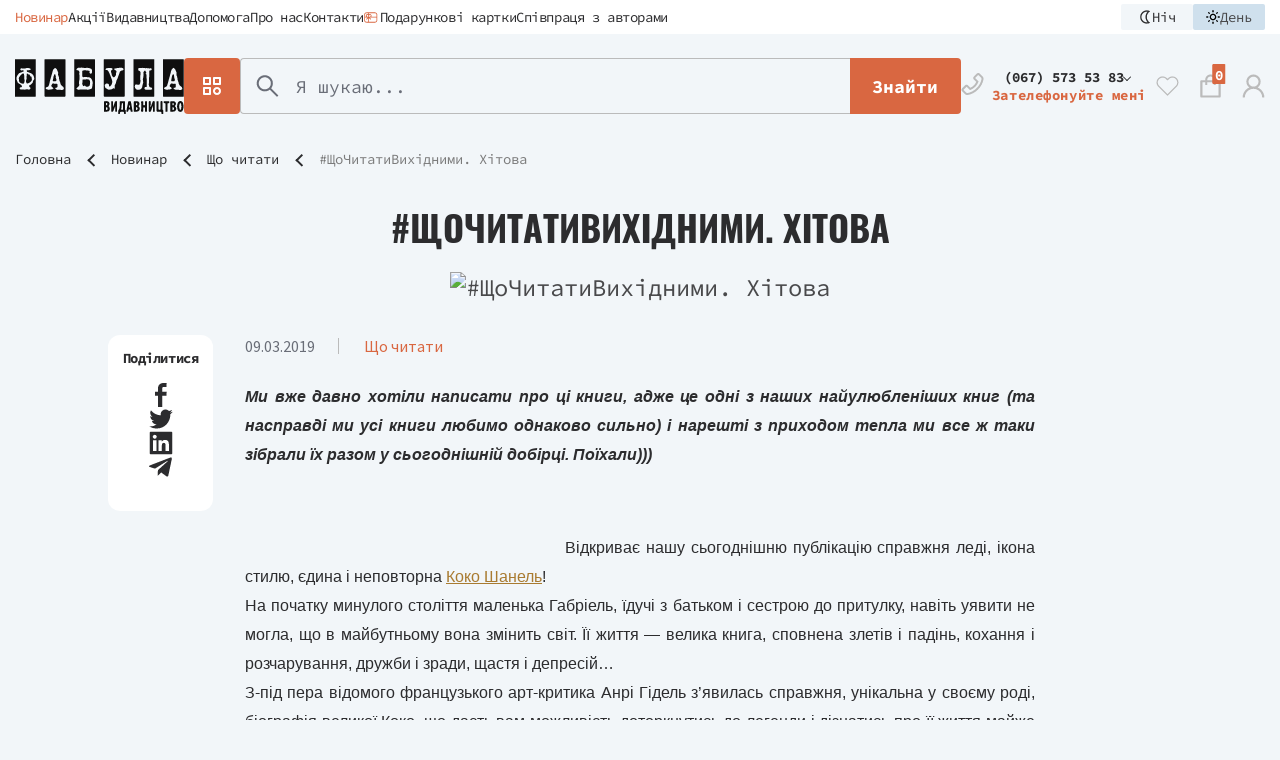

--- FILE ---
content_type: text/html; charset=UTF-8
request_url: https://fabulabook.com/blog/shhochytatyvyhidnymy-7-7433
body_size: 59346
content:
<!DOCTYPE html>
<html lang="ua">
<head>
    <meta charset="UTF-8">
    <meta http-equiv="x-ua-compatible" content="ie=edge">
    <title>#ЩоЧитатиВихідними. Хітова - Видавництво "Фабула"</title>
<meta name="description" content="Купити книги в інтернет-магазині видавництва «Фабула». Вигідні пропозиції, цікаві акції. Швидка доставка по Україні. Замовляйте найкращі хіти світової та сучасної літератури">
<meta name="keywords" content="щочитативихідними, хітова, видавництво, фабула, хіти, акції, книги, купити, цікаві, швидка, вигідні, україні, доставка, найкращі, світової, сучасної, замовляйте, літератури, пропозиції, видавництва">
<link rel="canonical" href="https://fabulabook.com/blog/shhochytatyvyhidnymy-7-7433">
<meta property="og:title" content="#ЩоЧитатиВихідними. Хітова - Видавництво &quot;Фабула&quot;">
<meta property="og:description" content="Купити книги в інтернет-магазині видавництва «Фабула». Вигідні пропозиції, цікаві акції. Швидка доставка по Україні. Замовляйте найкращі хіти світової та сучасної літератури">
<meta property="og:type" content="article">
<meta property="og:url" content="https://fabulabook.com/blog/shhochytatyvyhidnymy-7-7433">
<meta property="og:image" content="https://fabulabook.com/storage/img/blog/5c76d6cf9d630dd2.jpg">


<script type="application/ld+json">{"@context":"https://schema.org","@type":"WebPage","name":"Fabulabook","description":"Fabulabook publisher"}</script>
    <meta name="viewport" content="width=device-width, initial-scale=1, maximum-scale=1">
    <meta name="format-detection" content="telephone=no">
    <meta name="csrf-token" content="0tzUrlvUYK2PrxJ9rQYZFjyGzQV4TsjWX8eVJbFM">
    <meta name="google-recaptcha" content="6LeYvTcnAAAAAMuFEDluT41xZha3ZzFYF1sGxb__">
    <link rel="shortcut icon" href="https://fabulabook.com/images/favicon-32x32.png" type="image/x-icon">
    <link rel="icon" type="image/png" sizes="16x16 32x32" href="https://fabulabook.com/images/favicon-32x32.png">
    <link rel="icon" type="image/png" sizes="192x192" href="https://fabulabook.com/images/android-icon-192x192.png">
    <link rel="apple-touch-icon" sizes="180x180" href="https://fabulabook.com/images/apple-icon-180x180.png">
    <meta name="google-site-verification" content="5cIS4bkCQeicLNOYfw1Z5U5uu0S4miSsQAu3oOluR44" />

            <link rel="alternate" href="https://fabulabook.com/blog/shhochytatyvyhidnymy-7-7433" hreflang="uk">
    
    <link href="/dist/stylesCritical-d919053429c5efd78514.bundle.css" rel="stylesheet">
    <link rel="preload" href="/dist/stylesBasic-8e963c2be10fb247d1c6.bundle.css" as="style" onload="this.onload=null;this.rel='stylesheet'">

                <link href="/dist/stylesBlogSingle-b88c986b6daae4826375.bundle.css" rel="stylesheet">
    
    <script async src="/dist/googleAnalytics-6ad2f94856dfc23cc9d0.js"
        gcode=""
        gtag="GTM-TG9VS7N"
        delay="0">
</script>
    <script>
    setTimeout(function () {
        (function(w,d,u){
            var s=d.createElement('script');s.async=true;s.src=u+'?'+(Date.now()/60000|0);
            var h=d.getElementsByTagName('script')[0];h.parentNode.insertBefore(s,h);
        })(window,document,'https://cdn.bitrix24.eu/b1891251/crm/site_button/loader_26_j7tjyg.js');
    }, 10000);

//     todo: add to .env:   BITRIX_24_STATUS=true   BITRIX_24_WAIT_TIME=10000
</script>
    </head>
    <body
        
        >

    <div class="wrapper">
        <div class="wrapper-content">
            <header class="header">
                                <div class="header__top">
                    <div class="header__inner">
                        <nav class="top-nav">
        <ul class="top-nav__list">
                                                                                                                                            <li class="top-nav__item" data-counter="1">
                        <a href="/blog">
                                                        Новинар
                        </a>
                    </li>
                                                                                                <li class="top-nav__item" data-counter="2">
                        <a href="/stock">
                                                        Акції
                        </a>
                    </li>
                                                                                                <li class="top-nav__item" data-counter="3">
                        <a href="/vendors">
                                                        Видавництва
                        </a>
                    </li>
                                                                                                <li class="top-nav__item" data-counter="4">
                        <a href="/delivery">
                                                        Допомога
                        </a>
                    </li>
                                                                                                <li class="top-nav__item" data-counter="5">
                        <a href="/about">
                                                        Про нас
                        </a>
                    </li>
                                                                                                <li class="top-nav__item" data-counter="6">
                        <a href="/contact">
                                                        Контакти
                        </a>
                    </li>
                                                                                                <li class="top-nav__item" data-counter="7">
                        <a href="/certificates">
                                                            <svg><use xmlns:xlink="http://www.w3.org/1999/xlink" xlink:href="/dist/sprite-83eaff911048f5c21baf.svg#help_certificate"></use></svg>
                                                        Подарункові картки
                        </a>
                    </li>
                                                                                                <li class="top-nav__item" data-counter="8">
                        <a href="/manuscript">
                                                        Співпраця з авторами
                        </a>
                    </li>
                                                                                                                                                            </ul>
    </nav>
                        <div class="skin">
    <div class="skin__item" data-skin-btn="dark">
        <svg>
            <use xmlns:xlink="http://www.w3.org/1999/xlink"
                 xlink:href="/dist/sprite-83eaff911048f5c21baf.svg#skin-dark"></use>
        </svg>
        Ніч
    </div>
    <div class="skin__item" data-skin-btn="light">
        <svg>
            <use xmlns:xlink="http://www.w3.org/1999/xlink"
                 xlink:href="/dist/sprite-83eaff911048f5c21baf.svg#skin-light"></use>
        </svg>
        День
    </div>
</div>
                    </div>
                </div>
                
                <div class="header__main">
                    <div class="header__inner">
                        <a hidden href="https://fabulabook.com/firebase-token" id="firebase-token-url"></a>
                        <a hidden href="https://fabulabook.com/cabinet/download-links"
                           id="product-download-links-url"></a>

                        <div class="mobile-aside__opener flip-card" data-mobile-aside="opener">
                            <div class="flip-card__inner">
                                <div class="flip-card__front">
                                    <svg>
                                        <use xmlns:xlink="http://www.w3.org/1999/xlink"
                                             xlink:href="/dist/sprite-83eaff911048f5c21baf.svg#catalog-btn"></use>
                                    </svg>
                                </div>
                                <div class="flip-card__back">
                                    <div class="mobile-aside__close"></div>
                                </div>
                            </div>
                        </div>
                        <a href="https://fabulabook.com" class="logo">
                            <svg>
                                <use xmlns:xlink="http://www.w3.org/1999/xlink"
                                     xlink:href="/dist/sprite-83eaff911048f5c21baf.svg#logo"></use>
                            </svg>
                        </a>

                                                    <div class="catalog-box__btn" data-catalog-box="opener">
                                <div class="catalog-box__btn-icon">
                                    <svg>
                                        <use xmlns:xlink="http://www.w3.org/1999/xlink"
                                             xlink:href="/dist/sprite-83eaff911048f5c21baf.svg#catalog-btn"></use>
                                    </svg>
                                </div>
                                <div class="catalog-box__btn-text">Книгарня</div>
                            </div>

                            <div class="catalog-box__menu" data-catalog-box="container" style="display: none;">
        <div class="catalog-box__aside">
                                                <div class="catalog-box__item">
                        <a class="catalog-box__link" href="https://fabulabook.com/knygarnya"
                           data-catalog-box="link">
                            Каталог
                            <span class="catalog-box__item-icon">
    <svg>
        <use xmlns:xlink="http://www.w3.org/1999/xlink"
             xlink:href="/dist/sprite-83eaff911048f5c21baf.svg#sale">
        </use>
    </svg>
</span>
                                                    </a>

                                            </div>
                                                                <div class="catalog-box__item">
                        <a class="catalog-box__link" href="https://fabulabook.com/cat/new-119.html"
                           data-catalog-box="link">
                            Новинки
                                                                                </a>

                                            </div>
                                                                <div class="catalog-box__item">
                        <a class="catalog-box__link" href="https://fabulabook.com/cat/e-books-1181.html"
                           data-catalog-box="link">
                            Електронні книги
                                                                                </a>

                                            </div>
                                                                <div class="catalog-box__item">
                        <a class="catalog-box__link" href="https://fabulabook.com/cat/pre-print-570.html"
                           data-catalog-box="link">
                            Готується до друку
                                                                                </a>

                                            </div>
                                                                <div class="catalog-box__item">
                        <a class="catalog-box__link" href="https://fabulabook.com/cat/komplekty-323.html"
                           data-catalog-box="link">
                            Комплекти
                            <span class="catalog-box__item-icon">
    <svg>
        <use xmlns:xlink="http://www.w3.org/1999/xlink"
             xlink:href="/dist/sprite-83eaff911048f5c21baf.svg#sale">
        </use>
    </svg>
</span>
                                                    </a>

                                            </div>
                                                                <div class="catalog-box__item">
                        <a class="catalog-box__link" href="https://fabulabook.com/hits.html"
                           data-catalog-box="link">
                            Хiти продажiв
                                                                                </a>

                                            </div>
                                                                <div class="catalog-box__item">
                        <a class="catalog-box__link" href="https://fabulabook.com/cat/hudozhnya-literatura-1246.html"
                           data-catalog-box="link">
                            Художня література
                                                        <span class="catalog-box__arrow"></span>
                        </a>

                                                    <div class="catalog-box__list" data-catalog-box="list">
                                                                    <a class="catalog-box__link" href="https://fabulabook.com/genre/drama-532.html">
        Драма
    </a>

    
                                                                    <a class="catalog-box__link" href="https://fabulabook.com/genre/suchasna-proza-530.html">
        Сучасна проза
    </a>

    
                                                                    <a class="catalog-box__link" href="https://fabulabook.com/genre/detektyv-531.html">
        Детектив
    </a>

    
                                                                    <a class="catalog-box__link" href="https://fabulabook.com/genre/tryler-1166.html">
        Трилер
    </a>

    
                                                                    <a class="catalog-box__link" href="https://fabulabook.com/genre/istorychniy-roman-534.html">
        Історичний роман
    </a>

    
                                                                    <a class="catalog-box__link" href="https://fabulabook.com/genre/prygodnyckyj-roman-536.html">
        Пригодницький роман
    </a>

    
                                                                    <a class="catalog-box__link" href="https://fabulabook.com/genre/fantastyka-533.html">
        Фантастика й фентезі
    </a>

    
                                                                    <a class="catalog-box__link" href="https://fabulabook.com/genre/melodrama-1168.html">
        Мелодрама
    </a>

    
                                                                    <a class="catalog-box__link" href="https://fabulabook.com/genre/klasyka-535.html">
        Класика
    </a>

    
                                                                    <a class="catalog-box__link" href="https://fabulabook.com/genre/poeziya-1250.html">
        Поезія
    </a>

    
                                                                    <a class="catalog-box__link" href="https://fabulabook.com/genre/young-adult-1659">
        Young adult
    </a>

    
                                                                    <a class="catalog-box__link" href="https://fabulabook.com/genre/graficnii-roman-1660">
        Графічний роман
    </a>

    
                                                            </div>
                                            </div>
                                                                <div class="catalog-box__item">
                        <a class="catalog-box__link" href="https://fabulabook.com/cat/non-fiction-1247.html"
                           data-catalog-box="link">
                            Нон-Фікшн
                                                        <span class="catalog-box__arrow"></span>
                        </a>

                                                    <div class="catalog-box__list" data-catalog-box="list">
                                                                    <a class="catalog-box__link" href="https://fabulabook.com/genre/biznes-537.html">
        Бізнес
    </a>

    
                                                                    <a class="catalog-box__link" href="https://fabulabook.com/genre/biografii-540.html">
        Біографії та мемуари
    </a>

    
                                                                    <a class="catalog-box__link" href="https://fabulabook.com/genre/psyhologia-538.html">
        Психологія
    </a>

    
                                                                    <a class="catalog-box__link" href="https://fabulabook.com/genre/osobystyy-rozvytok-1167.html">
        Особистий розвиток
    </a>

    
                                                                    <a class="catalog-box__link" href="https://fabulabook.com/genre/dtehnichna-literatura-1657.html">
        Технічна література
    </a>

    
                                                                    <a class="catalog-box__link" href="https://fabulabook.com/genre/naukovo-populyarna-539.html">
        Науково-популярна
    </a>

    
                                                                    <a class="catalog-box__link" href="https://fabulabook.com/genre/publicistika-1658.html">
        Публіцистика
    </a>

    
                                                            </div>
                                            </div>
                                                                <div class="catalog-box__item">
                        <a class="catalog-box__link" href="https://fabulabook.com/series.html"
                           data-catalog-box="link">
                            Серії
                                                        <span class="catalog-box__arrow"></span>
                        </a>

                                                    <div class="catalog-box__list" data-catalog-box="list">
                                                                    <a class="catalog-box__link" href="https://fabulabook.com/series/bestseler-101.html">
        Бестселер
    </a>

    
                                                                    <a class="catalog-box__link" href="https://fabulabook.com/series/laureaty-203.html">
        Лауреати
    </a>

    
                                                                    <a class="catalog-box__link" href="https://fabulabook.com/series/suchasna-proza-ukrayiny-50.html">
        Сучасна проза України
    </a>

    
                                                                    <a class="catalog-box__link" href="https://fabulabook.com/series/debyut-269.html">
        Дебют
    </a>

    
                                                                    <a class="catalog-box__link" href="https://fabulabook.com/series/stolittya-25.html">
        Століття
    </a>

    
                                                                    <a class="catalog-box__link" href="https://fabulabook.com/series/zaboronena-klasyka-123.html">
        Заборонена класика
    </a>

    
                                                                    <a class="catalog-box__link" href="https://fabulabook.com/series/neserjozna-klasyka-184.html">
        Несерйозна класика
    </a>

    
                                                                    <a class="catalog-box__link" href="https://fabulabook.com/series/epoha-64.html">
        Епоха
    </a>

    
                                                                    <a class="catalog-box__link" href="https://fabulabook.com/series/pro-business-998.html">
        #PROBusiness
    </a>

    
                                                                    <a class="catalog-box__link" href="https://fabulabook.com/series/pro-creators-785.html">
        #PROCreators
    </a>

    
                                                                    <a class="catalog-box__link" href="https://fabulabook.com/series/pro-me-838.html">
        #PROMe
    </a>

    
                                                                    <a class="catalog-box__link" href="https://fabulabook.com/series/pro-science-764.html">
        #PROScience
    </a>

    
                                                                    <a class="catalog-box__link" href="https://fabulabook.com/series/pro-system-1051.html">
        #PROSystem
    </a>

    
                                                            </div>
                                            </div>
                                                                <div class="catalog-box__item">
                        <a class="catalog-box__link" href="https://fabulabook.com/cat/aksesuary-1625.html"
                           data-catalog-box="link">
                            #ДодайДоКнижки
                                                                                </a>

                                            </div>
                                    </div>
    </div>
                        
                        <form id="form-search"
      class="search"
      action="https://fabulabook.com/search/products"
      data-form-search="form">
    <div class="search__input-wrapper">
        <input value=""
               oninvalid="this.setCustomValidity('Введіть запит для пошуку')"
               required
               name="q" type="search" class="search__input"
               data-form-search="input"
               data-url="https://fabulabook.com/search"
               placeholder="Я шукаю...">
        <div class="search__input-box">
            <div class="search__input-btn" data-form-search="btn">
                Знайти
            </div>
            <div class="search__input-clear" data-form-search="clear"></div>
        </div>
    </div>
    <button class="search__button" data-form-search="btn">
        <svg>
            <use xmlns:xlink="http://www.w3.org/1999/xlink"
                 xlink:href="/dist/sprite-83eaff911048f5c21baf.svg#search"></use>
        </svg>
    </button>
</form>

                                                    <div class="phones-box">
    <div class="phones-box__icon">
        <svg>
            <use xmlns:xlink="http://www.w3.org/1999/xlink"
                 xlink:href="/dist/sprite-83eaff911048f5c21baf.svg#phone"></use>
        </svg>
    </div>
    <div class="phones-box__content">
        <div class="phones-box__phones" data-phones-box="container">
            <div
                class="phones-box__current" data-phones-box="opener">
                                                            <span class="phones-box__item">(067) 573 53 83</span>
                                                                                                                                                                                                                                                                                                
                <div class="phones-box__arrow"></div>
            </div>
                            <div class="phones-box__list" data-phones-box="list" style="display: none;">
                                                                        <a class="phones-box__item"
                               href="tel:+380675735383">(067) 573 53 83</a>
                                                                                                <a class="phones-box__item"
                               href="tel:+380577277090">(057) 727 70 90</a>
                                                                                                <a class="phones-box__item"
                               href="tel:+380675465373">(067) 546 53 73</a>
                                                                                                <a class="phones-box__item"
                               href="tel:+380663329799">(066) 332 97 99</a>
                                                                                                <a class="phones-box__item"
                               href="tel:+380734423926">(073) 442 39 26</a>
                                                                                                <a class="phones-box__item"
                               href="tel:+380577176180">(057) 717 61 80</a>
                                                                                                <a class="phones-box__item"
                               href="tel:+380504684944">(050) 468 49 44</a>
                                                                                                        </div>
                    </div>
        <div class="phones-box__callback popup-open"
             data-for="popup-callback">Зателефонуйте мені</div>
    </div>
</div>
                        
                        <div class="header-links ">
    <div class="header-links__item search__opener" data-form-search="opener">
        <svg>
            <use xmlns:xlink="http://www.w3.org/1999/xlink"
                 xlink:href="/dist/sprite-83eaff911048f5c21baf.svg#search"></use>
        </svg>
    </div>

            <a href="#" class="header-links__item popup-open" onclick="loadGoogleCaptchaScript()"
           data-for="popup-login">
            <svg>
            <use xmlns:xlink="http://www.w3.org/1999/xlink"
                 xlink:href="/dist/sprite-83eaff911048f5c21baf.svg#wishlist"></use>
        </svg>
    </a>

    <div class="header-links__item">
        <a href="https://fabulabook.com/cart" class="header-links__item-link">
            <svg>
                <use xmlns:xlink="http://www.w3.org/1999/xlink"
                     xlink:href="/dist/sprite-83eaff911048f5c21baf.svg#basket"></use>
            </svg>
            <span class="quant" id="header-cart-quantity">0</span>
        </a>
        <span class="hidden">
            <a id="cart-add-action-url" hidden href="https://fabulabook.com/add-to-cart"></a>
            <a id="cart-action-url" hidden href="https://fabulabook.com/cart"></a>
            <a id="cart-check-action-status-url" hidden
               href="https://fabulabook.com/cart-check-action-status"></a>
            <a id="cart-check-special-propose-url" hidden
               href="https://fabulabook.com/cart-check-special-propose"></a>
            <a id="cart-delete-url" hidden href="https://fabulabook.com/delete-from-cart"></a>
            <a id="cart-clear-url" hidden href="https://fabulabook.com/clear-cart"></a>
        </span>
    </div>

            <div class="header-links__item popup-open" onclick="loadGoogleCaptchaScript()"
           data-for="popup-login">
            <svg>
                <use xmlns:xlink="http://www.w3.org/1999/xlink"
                     xlink:href="/dist/sprite-83eaff911048f5c21baf.svg#login"></use>
            </svg>
        </div>
    </div>
                                            </div>
                </div>
            </header>
                <div class="head-block">
        <div class="container">
                            <nav class="breadcrumbs">
    <div class="breadcrumbs__list">
                                    <a href="https://fabulabook.com" class="breadcrumbs__item">Головна</a>
                                                <a href="https://fabulabook.com/blog" class="breadcrumbs__item">Новинар</a>
                                                <a href="https://fabulabook.com/blog-reads-1378" class="breadcrumbs__item">Що читати</a>
                                                                    <span class="breadcrumbs__item--not-link">#ЩоЧитатиВихідними. Хітова</span>
                                        </div>
</nav>



                    </div>
    </div>
    <main class="blog-article">
        <article class="article">
            <h1 class="article__title">#ЩоЧитатиВихідними. Хітова</h1>
            <div class="article__image">
                                    <img src="https://fabulabook.com/storage/img/blog/5c76d6cf9d630dd2.jpg"
                         height="630" alt="#ЩоЧитатиВихідними. Хітова">
                
            </div>
            <div class="article__main">
                <div class="article__info news-info">
                                            <div class="news-info__date
                                                            separator
                                                    ">09.03.2019</div>
                                                                <div class="news-info__category
                                                            separator
                                                    ">Що читати</div>
                                        <div class="article__aside-share article-share" data-share="dropdown-block">
                        <div class="article-share__title article-share__title--short" data-share="dropdown-button">Поділитися</div>
                        <div class="article-share__social article-share__social--vertical">
                            <div class="share-socials">
                        <div class="social-likes">
                <button type="button" class="share-socials__item" data-service="facebook"
                        title="Share this article on facebook">
                    <svg class="share-socials__icon">
                        <use xmlns:xlink="http://www.w3.org/1999/xlink"
                             xlink:href="/images/sprite.svg#facebook"></use>
                    </svg>
                </button>
            </div>
                    <div class="social-likes">
                <button type="button" class="share-socials__item" data-service="twitter"
                        title="Share this article on twitter">
                    <svg class="share-socials__icon">
                        <use xmlns:xlink="http://www.w3.org/1999/xlink"
                             xlink:href="/images/sprite.svg#twitter"></use>
                    </svg>
                </button>
            </div>
                    <div class="social-likes">
                <button type="button" class="share-socials__item" data-service="linkedin"
                        title="Share this article on linkedIn">
                    <svg class="share-socials__icon">
                        <use xmlns:xlink="http://www.w3.org/1999/xlink"
                             xlink:href="/images/sprite.svg#linkedIn"></use>
                    </svg>
                </button>
            </div>
                    <div class="social-likes">
                <button type="button" class="share-socials__item" data-service="telegram"
                        title="Share this article on telegram">
                    <svg class="share-socials__icon">
                        <use xmlns:xlink="http://www.w3.org/1999/xlink"
                             xlink:href="/images/sprite.svg#telegram"></use>
                    </svg>
                </button>
            </div>
            </div>
                        </div>
                    </div>
                </div>
                                    <div class="article__content">
                        <!-- wp:paragraph -->
<p style="text-align:justify"><span style="font-size:16px"><span style="font-family:Arial,Helvetica,sans-serif"><em><strong>Ми вже давно хотіли написати про ці книги, адже це одні з наших найулюбленіших книг (та насправді ми усі книги любимо однаково сильно) і нарешті з приходом тепла ми все ж таки зібрали їх разом у сьогоднішній добірці. Поїхали)))</strong></em></span></span></p>

<p style="text-align:justify"><!-- /wp:paragraph --><!-- wp:media-text {"mediaId":7434,"mediaType":"image"} --></p>

<div class="alignwide wp-block-media-text">
<div class="wp-block-media-text__content">
<p style="text-align:justify"><!-- wp:paragraph {"placeholder":"Вміст…","fontSize":"large"} --></p>

<p style="text-align:justify">&nbsp;</p>

<p style="text-align:justify"><!-- /wp:paragraph --></p>
</div>
</div>

<p style="text-align:justify"><!-- /wp:media-text --><!-- wp:paragraph --></p>

<p style="text-align:justify"><span style="font-size:16px"><span style="font-family:Arial,Helvetica,sans-serif"><img alt="" src="/storage/blog/7433/IMG_3031_2-1024x1024.jpg" style="float:left; height:300px; margin:10px; width:300px" />Відкриває нашу сьогоднішню публікацію справжня леді, ікона стилю, єдина і неповторна <a href="https://fabulabook.com/info-koko-shanel-3878.html">Коко Шанель</a>!<br />
На початку минулого століття маленька Габріель, їдучі з батьком і сестрою до притулку, навіть уявити не могла, що в майбутньому вона змінить світ. Її життя &mdash; велика книга, сповнена злетів і падінь, кохання і розчарування, дружби і зради, щастя і депресій&hellip;<br />
З-під пера відомого французького арт-критика Анрі Гідель з&rsquo;явилась справжня, унікальна у своєму роді, біографія великої Коко, що дасть вам можливість доторкнутись до легенди і дізнатись про її життя майже все.</span></span></p>

<p style="text-align:justify"><!-- /wp:paragraph --><!-- wp:media-text {"mediaId":7437,"mediaType":"image"} --></p>

<div class="alignwide wp-block-media-text">
<div class="wp-block-media-text__content">
<p style="text-align:justify"><!-- wp:paragraph {"placeholder":"Вміст…","fontSize":"large"} --></p>

<p style="text-align:justify">&nbsp;</p>

<p style="text-align:justify"><!-- /wp:paragraph --></p>
</div>
</div>

<p style="text-align:justify"><!-- /wp:media-text --><!-- wp:paragraph --></p>

<p style="text-align:justify"><br />
<span style="font-size:16px"><span style="font-family:Arial,Helvetica,sans-serif"><img alt="" src="/storage/blog/7433/novalovson.jpg" style="float:right; height:300px; margin:10px; width:300px" /></span></span></p>

<p style="text-align:justify"><span style="font-size:16px"><span style="font-family:Arial,Helvetica,sans-serif">Проникливий і драматичний роман <a href="https://fabulabook.com/info-dim-na-berezi-ozera-10684.html">&laquo;Дім на березі озера&raquo;</a> Мері Ловсон перенесе нас у життя сім&rsquo;ї Моррісонів. Страшна автокатастрофа залишила дітей круглими сиротами і розлучила їх. Ці болючі життєві удари руйнують усі їхні мрії. Та немає нічого сильнішого за поклик рідної крові &mdash; через 20 років наймолодша з Моррісонів, Кейт, повертається до будинку на березі озера Кроу&hellip;, і таємниці минулого починають розкриватись<br />
Роман канадської письменниці, перекладений 22 мовами, заполонив серця мільйонів читачів по всьому світу. А невдовзі з&rsquo;явиться її новий роман &laquo;По той бік мосту&raquo; тож стежте за новинами)</span></span></p>

<p style="text-align:justify"><!-- /wp:paragraph --><!-- wp:media-text {"mediaId":3010,"mediaType":"image"} --></p>

<div class="alignwide wp-block-media-text">
<div class="wp-block-media-text__content">
<p style="text-align:justify"><!-- wp:paragraph {"placeholder":"Вміст…","fontSize":"large"} --></p>

<p style="text-align:justify">&nbsp;</p>

<p style="text-align:justify"><!-- /wp:paragraph --></p>
</div>
</div>

<p style="text-align:justify"><!-- /wp:media-text --><!-- wp:paragraph --></p>

<p style="text-align:justify"><br />
<span style="font-size:16px"><span style="font-family:Arial,Helvetica,sans-serif"><img alt="" src="/storage/blog/7433/Fabula_57-e1510564410543.jpg" style="float:left; height:200px; margin:10px; width:300px" />По-джентльменські закриває нашу добірку дебютний роман відомого перекладача і молодого письменника Остапа Українця &mdash; <a href="https://fabulabook.com/info-malhut-16041.html">&laquo;Малхут&raquo;</a>.<br />
Захопливий історичний екнш про контрабандиста &mdash; шукача не тільки карколомних пригод, а й шаленої ідеї, якою він керуватиметься усе своє життя. У майстерно збудованому &laquo;Малхуті&raquo; на околицях Міста з вами зустрінуться не тільки той самий Ігнацій Камінський, але можливо ще і граф Дракула та Іван Франко. Погодьтесь, такі зустрічі краще не пропускати.</span></span></p>

<p style="text-align:justify">&nbsp;</p>

<p style="text-align:justify"><br />
<span style="font-size:16px"><span style="font-family:Arial,Helvetica,sans-serif"><em><strong>Тож не зволікайте і замовляйте книги на нашому сайті та у коментарях соцмереж. І до зустрічі у наступній добірці)<br />
Пишіть у коментарях, про які книги ви б хотіли дізнатись більше наступного разу.</strong></em></span></span></p>
<!-- /wp:paragraph -->
                    </div>
                                <div class="article__share article-share article-share--row">
                    <div class="article-share__title">Поділитися в соцмережах</div>
                    <div class="article-share__title article-share__title--short" hidden>Поділитися</div>
                    <div class="article-share__social">
                        <div class="share-socials">
                        <div class="social-likes">
                <button type="button" class="share-socials__item" data-service="facebook"
                        title="Share this article on facebook">
                    <svg class="share-socials__icon">
                        <use xmlns:xlink="http://www.w3.org/1999/xlink"
                             xlink:href="/images/sprite.svg#facebook"></use>
                    </svg>
                </button>
            </div>
                    <div class="social-likes">
                <button type="button" class="share-socials__item" data-service="twitter"
                        title="Share this article on twitter">
                    <svg class="share-socials__icon">
                        <use xmlns:xlink="http://www.w3.org/1999/xlink"
                             xlink:href="/images/sprite.svg#twitter"></use>
                    </svg>
                </button>
            </div>
                    <div class="social-likes">
                <button type="button" class="share-socials__item" data-service="linkedin"
                        title="Share this article on linkedIn">
                    <svg class="share-socials__icon">
                        <use xmlns:xlink="http://www.w3.org/1999/xlink"
                             xlink:href="/images/sprite.svg#linkedIn"></use>
                    </svg>
                </button>
            </div>
                    <div class="social-likes">
                <button type="button" class="share-socials__item" data-service="telegram"
                        title="Share this article on telegram">
                    <svg class="share-socials__icon">
                        <use xmlns:xlink="http://www.w3.org/1999/xlink"
                             xlink:href="/images/sprite.svg#telegram"></use>
                    </svg>
                </button>
            </div>
            </div>
                    </div>
                </div>

                <div class="article__reviews blog-reviews">
                    <h2 class="blog-reviews__title">Коментарі (<span data-review-title-count>0</span>)</h2>
                    
                    <div class="blog-reviews__block">
                        <div class="blog-reviews__auth">
        <div class="blog-reviews__auth-text">
            Щоб залишити коментар, необхідно авторизуватись!
        </div>
        <a
            class="blog-reviews__auth-link submit-button popup-open"
            data-for="popup-login"
            onclick="loadGoogleCaptchaScript()"
        >
            Авторизуватись
        </a>
    </div>
                    </div>
                </div>
            </div>
        </article>
                    <div class="product-slider"
         data-display
         data-request-url=""
         data-request-params="[]"
         data-slider-container>
        <div class="container">
            <div class="main-products__head">
                                    <div class="main-subtitle" data-title>Товари з цієї статті</div>
                                <div class="main-products__navigation">
                    <div class="main-products__arrow prev-arrow"></div>
                    <div class="main-products__arrow next-arrow"></div>
                </div>
            </div>
            <div class="product-slider__list"
                 data-slider
                             >
                                                            <div class="product-slider__item">
                            <div class="product__item"
         data-product="landscape"
            >
        <div class="product__image" data-ecommerce-click>
            <div class="product__image-inner">
                <a class="product__image-link" data-ecommerce-click
                   data-background-image="https://fabulabook.com/storage/img/product/b092f147ea2af0ea.png"
                   href="https://fabulabook.com/info-koko-shanel-3878"></a>
                <div class="product__label-list open">
            <div class="product__label product__label--top">
            Хіт
            <svg>
                <use xmlns:xlink="http://www.w3.org/1999/xlink"
                     xlink:href="/dist/sprite-83eaff911048f5c21baf.svg#label"></use>
            </svg>
        </div>
                </div>




            </div>
        </div>
        <div class="product__content">
            <div class="product__gov-labels">
                                    <div class="product__cashback-label gov-label open">
    <svg xmlns="http://www.w3.org/2000/svg" width="94" height="32" viewBox="0 0 94 32" fill="none" class="is-product is-desktop">
        <g clip-path="url(#clip0_6262_11244)">
            <path d="M90.0504 0H3.94958C1.76829 0 0 1.64677 0 3.67816V28.3218C0 30.3532 1.76829 32 3.94958 32H90.0504C92.2317 32 94 30.3532 94 28.3218V3.67816C94 1.64677 92.2317 0 90.0504 0Z" fill="#1251EF"/>
            <mask id="mask0_6262_11244" style="mask-type:luminance" maskUnits="userSpaceOnUse" x="7" y="8" width="75" height="18">
                <path d="M81.5261 8H7.99902V25.2874H81.5261V8Z" fill="white"/>
            </mask>
            <g mask="url(#mask0_6262_11244)">
                <path d="M17.3898 25.0923C22.0606 25.0923 25.847 21.3565 25.847 16.7483C25.847 12.14 22.0606 8.4043 17.3898 8.4043C12.719 8.4043 8.93262 12.14 8.93262 16.7483C8.93262 21.3565 12.719 25.0923 17.3898 25.0923Z" fill="#FDD602"/>
                <path d="M77.9009 8.05442L77.5879 8.10235L77.6072 8.20148C77.6454 8.38369 77.7828 8.62987 77.9169 8.74816C78.4602 9.24048 79.6132 9.16696 79.9965 8.61387C80.086 8.48598 80.1788 8.24944 80.1788 8.15671C80.1788 8.10875 80.1309 8.09279 79.9166 8.06399C79.7699 8.04162 79.6099 8.01926 79.5557 8.00966C79.4662 7.99366 79.4565 8.00326 79.3993 8.14071C79.3161 8.34853 79.1502 8.45402 78.9073 8.45402C78.6358 8.45402 78.4375 8.32617 78.3674 8.10875C78.3291 7.99366 78.3068 7.99046 77.9009 8.05442Z" fill="white"/>
                <path d="M43.9541 8.49019V8.92178H44.4814H45.0084V8.49019V8.05859H44.4814H43.9541V8.49019Z" fill="white"/>
                <path d="M15.1807 8.15973C12.935 8.36751 10.9098 9.59833 9.55539 11.5709C7.72816 14.2403 7.47903 17.8432 8.92287 20.7684C9.99941 22.9519 11.8458 24.5152 13.9988 25.065C14.8261 25.2793 14.7335 25.2729 17.3593 25.2857C19.0108 25.292 19.8541 25.2856 20.0745 25.26C21.4737 25.1002 22.6971 24.5759 23.796 23.6648C24.5946 22.9998 25.3581 21.996 25.8372 20.9698C26.6837 19.1667 26.9553 16.9672 26.5879 14.8573C26.0257 11.6092 23.9046 9.09641 21.1063 8.36431C20.2662 8.14693 20.2566 8.14693 17.7426 8.13733C16.4968 8.13413 15.3436 8.14373 15.1807 8.15973ZM16.9824 9.38415C17.9822 9.59513 18.8798 10.0171 19.672 10.6501C22.1764 12.645 23.1379 16.2447 22.0199 19.4448C21.8634 19.8988 21.4833 20.6661 21.2181 21.0721C20.477 22.2006 19.5315 23.0382 18.3975 23.5785C15.925 24.7454 13.0564 24.138 11.1334 22.0344C10.124 20.9346 9.46593 19.5312 9.21356 17.9551C9.1433 17.5235 9.11456 16.3534 9.16246 15.8867C9.48828 12.7154 11.5742 10.1386 14.3821 9.43848C14.89 9.31063 15.235 9.27546 15.9378 9.29143C16.4872 9.30103 16.6565 9.31699 16.9824 9.38415ZM20.4195 9.37455C22.1253 9.68786 23.6586 10.8451 24.585 12.5203C24.7383 12.7984 24.9779 13.3068 25.0227 13.457L25.045 13.5273L24.0515 13.5209L23.0581 13.5114L22.9623 13.2716C22.7994 12.856 22.4256 12.1367 22.17 11.7467C21.5312 10.7716 20.8476 10.0747 19.803 9.33299C19.7231 9.27546 19.7263 9.27546 19.8988 9.29463C19.9947 9.30423 20.231 9.33939 20.4195 9.37455ZM25.4219 14.8093C25.489 15.1194 25.5529 15.5574 25.5721 15.8515L25.5944 16.1488H24.6042H23.6107L23.5915 15.9314C23.5596 15.6245 23.4829 15.0811 23.4318 14.8445L23.3903 14.6463H24.3901H25.3868L25.4219 14.8093ZM25.5721 17.6034C25.5529 17.8816 25.4475 18.5785 25.406 18.7128C25.39 18.7671 25.3133 18.7703 24.3997 18.7703C23.6331 18.7703 23.4127 18.7607 23.4127 18.7287C23.4127 18.7096 23.435 18.5753 23.4606 18.4346C23.5053 18.2077 23.6043 17.4468 23.6043 17.3413C23.6043 17.3093 23.8216 17.2997 24.5978 17.2997H25.5944L25.5721 17.6034ZM25.0418 19.918C25.0418 19.966 24.8246 20.4551 24.6744 20.7492C24.2113 21.6475 23.4574 22.5331 22.6748 23.0957C22.3138 23.3547 21.528 23.7543 21.1191 23.8854C20.7581 24.0005 20.2886 24.0996 19.9627 24.1284L19.7231 24.1475L19.9787 23.9685C20.5473 23.5785 21.1894 22.9743 21.6557 22.402C22.1317 21.8138 22.6843 20.8675 22.9655 20.1514L23.0709 19.8892H24.0547C24.6265 19.8892 25.0418 19.902 25.0418 19.918Z" fill="#0F0F0F"/>
                <path d="M14.7785 13.5678C14.59 13.798 12.4753 16.4771 12.3795 16.6017L12.29 16.72L13.5742 18.344C14.2801 19.236 14.8775 19.9649 14.8999 19.9649C14.9254 19.9617 15.1299 19.8115 15.3599 19.6292L15.7719 19.2999L15.6218 19.1049C15.5356 18.9994 15.1841 18.5519 14.8392 18.1139L14.2067 17.3146L16.5673 17.2987L18.9248 17.2827L18.9344 16.7136L18.9408 16.1478H16.5769C15.2768 16.1478 14.2131 16.1382 14.2131 16.1286C14.2131 16.119 14.3983 15.876 14.622 15.5947C14.8487 15.3102 15.2001 14.8658 15.4046 14.6069L15.7751 14.1401L15.3311 13.7852L14.8871 13.4336L14.7785 13.5678Z" fill="#0F0F0F"/>
                <path d="M36.2456 9.40249C35.974 9.43445 35.6259 9.53998 35.3926 9.65823C35.2106 9.75096 34.8177 10.0323 34.8177 10.0707C34.8177 10.0802 34.9454 10.2177 35.102 10.3744L35.3831 10.6557L35.5396 10.5342C35.9645 10.2113 36.466 10.1026 36.9324 10.2337C37.1784 10.304 37.3477 10.547 37.2774 10.7324C37.2167 10.8923 37.0218 10.9626 36.3765 11.0521C35.3735 11.1896 34.9295 11.4549 34.7697 12.008C34.6995 12.2446 34.7187 12.6154 34.8145 12.8328C34.9039 13.0374 35.1307 13.274 35.3352 13.3731C35.9389 13.6672 36.8014 13.5201 37.2774 13.0438L37.4243 12.8967L37.4786 13.047C37.584 13.3443 37.8523 13.4946 38.2771 13.4946C38.5998 13.4946 38.5872 13.5138 38.5872 13.0438V12.6314H38.4658C38.3986 12.6314 38.3124 12.609 38.2742 12.5802C38.2036 12.5323 38.2036 12.5259 38.2036 11.5828C38.2036 10.547 38.175 10.3072 38.0313 10.0611C37.9292 9.88525 37.7054 9.68383 37.5042 9.5815C37.2007 9.42809 36.6704 9.35136 36.2456 9.40249ZM37.271 11.8066C37.255 12.1614 37.1911 12.3053 36.9707 12.5003C36.696 12.7433 36.2009 12.8328 35.9102 12.6921C35.6578 12.5674 35.578 12.2254 35.7441 11.992C35.8239 11.8801 36.0443 11.7874 36.3829 11.7203C36.894 11.6244 37.1336 11.57 37.1815 11.5412C37.2742 11.4869 37.2837 11.5157 37.271 11.8066Z" fill="white"/>
                <path d="M47.4071 9.40485C46.599 9.51034 46.0238 9.9675 45.762 10.7124C45.6725 10.9649 45.6662 11.0193 45.6662 11.4317C45.6629 11.9336 45.7044 12.1446 45.8801 12.4995C46.0049 12.7552 46.2956 13.0717 46.5381 13.2188C46.6373 13.2795 46.8322 13.369 46.9726 13.417C47.2058 13.5001 47.2667 13.5065 47.7075 13.5065C48.1513 13.5097 48.2059 13.5001 48.442 13.4202C48.787 13.2987 49.0202 13.1484 49.2438 12.9087C49.6144 12.5155 49.7774 12.0615 49.7741 11.4477C49.7741 11.0193 49.7005 10.6932 49.5379 10.3831C49.4035 10.1273 49.0425 9.76612 48.787 9.63183C48.4231 9.44001 47.8479 9.34412 47.4071 9.40485ZM48.2311 10.3128C48.5475 10.4854 48.7202 10.7763 48.7774 11.2367C48.8765 12.0391 48.4773 12.6593 47.8222 12.7168C47.1419 12.7808 46.6885 12.33 46.6469 11.5596C46.618 11.0545 46.7457 10.6868 47.0398 10.4311C47.2474 10.2456 47.3911 10.2009 47.7554 10.2105C48.0205 10.2169 48.0811 10.2296 48.2311 10.3128Z" fill="white"/>
                <path d="M56.2663 9.40903C55.8065 9.46019 55.3082 9.67437 54.9951 9.94932L54.8641 10.0644L55.1292 10.3585C55.2763 10.5184 55.4103 10.6495 55.4263 10.6495C55.4423 10.6495 55.5221 10.5919 55.6053 10.5248C55.8002 10.3617 55.9759 10.2754 56.241 10.2147C56.7806 10.0868 57.3365 10.2978 57.3365 10.6303C57.3365 10.8604 57.1386 10.95 56.3625 11.065C55.6372 11.1705 55.2792 11.3176 55.0141 11.6213C54.8384 11.8195 54.7683 12.0337 54.7716 12.3598C54.7746 12.932 55.091 13.3284 55.6658 13.4787C56.0461 13.5778 56.602 13.5075 56.9629 13.3125C57.0524 13.2613 57.1991 13.1558 57.2919 13.0695C57.3814 12.9864 57.4642 12.9192 57.4739 12.9192C57.4802 12.9192 57.4962 12.9576 57.5058 13.0056C57.5348 13.1558 57.6655 13.3157 57.8159 13.3892C57.9819 13.4723 58.2853 13.5139 58.4992 13.4819L58.6462 13.4595V13.0439V12.6315H58.5088C58.2374 12.6315 58.25 12.6827 58.2277 11.4582C58.2151 10.5439 58.2021 10.3553 58.1576 10.2338C58.0265 9.89495 57.739 9.62961 57.3558 9.49856C57.1865 9.44099 56.7008 9.36427 56.57 9.37387C56.5444 9.37707 56.407 9.39303 56.2663 9.40903ZM57.3046 11.7908C57.3046 12.12 57.247 12.2703 57.065 12.4557C56.8797 12.6379 56.6369 12.737 56.3305 12.753C56.0301 12.7658 55.896 12.7147 55.7776 12.5356C55.7137 12.4429 55.7044 12.3918 55.7137 12.2415C55.7364 11.9122 55.8894 11.8163 56.6049 11.6852C56.8575 11.6405 57.1096 11.5829 57.1609 11.5606C57.2151 11.5382 57.2663 11.5158 57.2823 11.5158C57.2949 11.5126 57.3046 11.6373 57.3046 11.7908Z" fill="white"/>
                <path d="M30.4092 11.4649V13.463H30.8883H31.3675V12.6637V11.8645H32.23H33.0925V12.6637V13.463H33.5876H34.0827V11.4649V9.4668H33.5876H33.0925V10.2181V10.9694H32.23H31.3675V10.2181V9.4668H30.8883H30.4092V11.4649Z" fill="white"/>
                <path d="M39.2256 11.4648V13.4629H40.8387H42.4519V13.9265V14.3901H42.9153H43.3784V13.4949V12.6029L43.1162 12.5934L42.8511 12.5838L42.8418 11.0237L42.8351 9.4668H42.3561H41.877V11.0333V12.5998H41.0303H40.184V11.0333V9.4668H39.7046H39.2256V11.4648Z" fill="white"/>
                <path d="M43.9834 11.4649V13.463H44.4788H44.9738V11.4649V9.4668H44.4788H43.9834V11.4649Z" fill="white"/>
                <path d="M50.4365 11.4649V13.463H50.9315H51.4265V12.6637V11.8645H52.2892H53.1515V12.6637V13.463H53.6309H54.1099V11.4649V9.4668H53.6309H53.1515V10.2181V10.9694H52.2892H51.4265V10.2181V9.4668H50.9315H50.4365V11.4649Z" fill="white"/>
                <path d="M59.6059 10.5921C59.6025 11.7846 59.574 12.2833 59.4971 12.4367C59.4395 12.5422 59.3055 12.5998 59.1075 12.5998H58.9668V13.0281V13.4597L59.1458 13.4821C59.3504 13.5077 59.6761 13.4789 59.8358 13.4246C60.1362 13.3223 60.3215 13.0985 60.4396 12.6957C60.5034 12.4751 60.5098 12.376 60.5227 11.3913L60.5387 10.33H61.2539H61.9695V11.8964V13.4629H62.4649H62.9599V11.4648V9.4668H61.2829H59.6059V10.5921Z" fill="white"/>
                <path d="M63.8857 11.4649V13.463H64.9812C66.1695 13.463 66.3582 13.4438 66.6649 13.2871C66.9108 13.1625 67.1217 12.9514 67.2268 12.7181C67.31 12.5391 67.3196 12.4879 67.3196 12.1682C67.3196 11.9029 67.307 11.7814 67.262 11.6759C67.1246 11.3402 66.8628 11.1005 66.4889 10.9662C66.3196 10.9022 66.2174 10.8926 65.5724 10.8798L64.8438 10.8671V10.1669V9.4668H64.3648H63.8857V11.4649ZM66.0578 11.6791C66.3868 11.823 66.4763 12.2961 66.2174 12.5359C66.0771 12.6669 65.9237 12.6957 65.3581 12.6957H64.8438V12.149V11.6023L65.3964 11.6151C65.796 11.6247 65.9779 11.6439 66.0578 11.6791Z" fill="white"/>
                <path d="M67.8779 11.4649V13.463H68.3573H68.8364V12.6637V11.8645H69.699H70.5613V12.6637V13.463H71.0403H71.5197V11.4649V9.4668H71.0403H70.5613V10.2181V10.9694H69.699H68.8364V10.2181V9.4668H68.3573H67.8779V11.4649Z" fill="white"/>
                <path d="M72.4473 11.4649V13.463H72.9363L73.4217 13.4598L74.3003 12.149L75.1785 10.8351L75.1882 12.149L75.1945 13.463H75.6579H76.121V11.4649V9.4668H75.6353L75.1466 9.47L74.2843 10.7679L73.4217 12.0659L73.412 10.7647L73.4057 9.4668H72.9267H72.4473V11.4649Z" fill="white"/>
                <path d="M77.0479 11.4649V13.463H77.5365L78.0219 13.4598L78.9005 12.1458L79.7787 10.8319L79.7884 12.1458L79.7947 13.463H80.2582H80.7212V11.4649V9.4668H80.2355L79.7468 9.47L78.8845 10.7679L78.0219 12.0659L78.0122 10.7647L78.0059 9.4668H77.5269H77.0479V11.4649Z" fill="white"/>
                <path d="M63.4064 14.7526V15.181L62.266 15.197C61.0458 15.2162 60.8542 15.2354 60.3399 15.3984C58.9599 15.8332 58.0783 16.8722 57.7972 18.4003C57.743 18.6785 57.7363 18.8926 57.7363 20.0947C57.7363 21.2807 57.743 21.5109 57.7939 21.7731C58.1069 23.4387 59.2633 24.5512 60.963 24.8261C61.3399 24.8869 62.1353 24.8869 62.4896 24.8261C63.5502 24.6407 64.4544 24.0716 64.9973 23.2501C65.3234 22.7513 65.486 22.275 65.5436 21.6644C65.7162 19.8677 64.4893 18.3044 62.6589 17.9847C62.2917 17.9208 61.5824 17.9208 61.2151 17.9847C60.4167 18.1254 59.8096 18.4259 59.3209 18.9246L59.0847 19.1644L59.1036 18.768C59.1356 18.103 59.2923 17.6842 59.6595 17.2974C59.8801 17.0608 60.113 16.9106 60.4293 16.7955C60.9021 16.6228 60.9533 16.6196 62.953 16.6036L64.812 16.5876V15.456V14.3242H64.1094H63.4064V14.7526ZM62.2853 19.2795C63.0392 19.4617 63.6653 20.0211 63.8922 20.7181C63.9846 21.009 64.0073 21.5813 63.9367 21.885C63.8443 22.2686 63.6812 22.5531 63.3745 22.86C62.972 23.2597 62.6081 23.4483 62.0648 23.5346C61.7837 23.5793 61.2281 23.5538 60.9949 23.4898C60.2155 23.2692 59.6692 22.7673 59.4104 22.0384C59.3146 21.7762 59.2923 21.1944 59.3625 20.8939C59.5478 20.1107 60.1865 19.4809 61.0042 19.2795C61.3525 19.1963 61.9277 19.1963 62.2853 19.2795Z" fill="white"/>
                <path d="M41.1402 17.1293C39.4665 17.3083 38.2686 18.4624 37.9618 20.1919C37.8916 20.5884 37.8916 21.3748 37.9618 21.7904C38.2429 23.4368 39.2842 24.5078 40.8847 24.8019C41.3032 24.8754 42.1881 24.8754 42.6256 24.7987C43.2264 24.69 43.8076 24.4662 44.2547 24.1625C44.4976 23.9995 44.7883 23.7469 44.8904 23.6126L44.9703 23.5103L44.4946 23.0884C44.2294 22.8582 43.9962 22.66 43.9706 22.6504C43.9483 22.6408 43.8908 22.6792 43.8458 22.7335C43.5235 23.1139 43.0378 23.3857 42.434 23.5231C42.1146 23.5935 41.3831 23.5935 41.0923 23.5231C40.2842 23.3217 39.6997 22.7207 39.4791 21.8575C39.4442 21.7169 39.4153 21.5698 39.4153 21.5283V21.4547H42.3033H45.1875L45.2098 21.3332C45.3026 20.7738 45.1207 19.6772 44.8362 19.0762C44.6413 18.667 44.4946 18.4496 44.1908 18.1363C43.6605 17.58 42.9643 17.2444 42.1209 17.1389C41.8751 17.1101 41.3831 17.1037 41.1402 17.1293ZM42.1785 18.4336C42.7693 18.5903 43.255 19.0283 43.5042 19.6293C43.5777 19.8115 43.6958 20.2111 43.6958 20.2815C43.6958 20.2942 42.7344 20.3038 41.5587 20.3038H39.4186L39.4791 20.0833C39.6199 19.5813 39.7985 19.2489 40.0863 18.9611C40.3897 18.6574 40.7889 18.456 41.233 18.3857C41.4725 18.3473 41.9419 18.3729 42.1785 18.4336Z" fill="white"/>
                <path d="M69.5788 17.1439C68.1988 17.3229 67.1156 18.2021 66.6655 19.5064C66.4706 20.0819 66.3874 20.9642 66.4706 21.6292C66.6559 23.0934 67.4766 24.1707 68.764 24.6311C69.2048 24.7909 69.6586 24.8581 70.2751 24.8581C71.115 24.8549 71.789 24.7078 72.3962 24.3977C72.7954 24.1931 73.3736 23.7423 73.4694 23.5665C73.495 23.5186 73.4152 23.4354 73.0063 23.0742C72.7378 22.8344 72.5017 22.6394 72.4823 22.6394C72.463 22.6394 72.4248 22.6746 72.3962 22.7193C72.3004 22.8632 71.9264 23.1509 71.6646 23.282C71.326 23.4482 71.0385 23.5282 70.6007 23.5729C69.4221 23.6912 68.4926 23.1733 68.122 22.195C68.0388 21.9808 67.943 21.6132 67.943 21.5109C67.943 21.4597 68.1027 21.4565 70.831 21.4565H73.7219L73.7442 21.3063C73.7761 21.0889 73.7379 20.3664 73.677 20.0499C73.3929 18.5921 72.508 17.5947 71.1856 17.243C70.7095 17.1151 70.0801 17.0768 69.5788 17.1439ZM70.7062 18.4354C71.0545 18.525 71.294 18.6656 71.5718 18.9438C71.7798 19.1516 71.8563 19.2571 71.9617 19.4745C72.0768 19.7174 72.2235 20.1554 72.2235 20.2641C72.2235 20.296 71.7957 20.3056 70.0994 20.3056C67.6652 20.3056 67.924 20.3472 68.0421 19.9668C68.3136 19.0812 68.9237 18.525 69.78 18.3843C69.9973 18.3491 70.473 18.3747 70.7062 18.4354Z" fill="white"/>
                <path d="M30.7285 20.9927V24.7491H31.4792H32.2299V23.1666V21.5841H33.6833H35.1368V22.5816C35.1368 23.6685 35.1592 23.87 35.3157 24.1321C35.5776 24.5797 35.9961 24.7491 36.849 24.7491H37.277L37.2706 24.0841L37.2611 23.4224L37.0343 23.4064C36.5966 23.3744 36.6062 23.416 36.6062 21.6801V20.2734H35.9354C35.568 20.2734 35.2646 20.267 35.2646 20.2606C35.2646 20.2542 35.6766 19.5893 36.1782 18.7837C36.6829 17.9748 37.1013 17.2971 37.1077 17.2747C37.1205 17.2459 36.9512 17.2363 36.3315 17.2363H35.5361L34.6545 18.7165L33.7728 20.1935L33.0029 20.2031L32.2299 20.2095V18.7229V17.2363H31.4792H30.7285V20.9927Z" fill="white"/>
                <path d="M46.2207 20.9927V24.7491H51.3156H56.4109V20.9927V17.2363H55.66H54.9095V20.3213V23.4064H53.488H52.0665V20.3213V17.2363H51.3156H50.5651V20.3213V23.4064H49.1436H47.7221V20.3213V17.2363H46.9712H46.2207V20.9927Z" fill="white"/>
                <path d="M75.0029 20.9927V24.7491H75.7538H76.5043V23.1666V21.5841H77.9578H79.4112V22.572C79.4112 23.1123 79.4272 23.6334 79.4431 23.7261C79.52 24.1289 79.7436 24.4294 80.0915 24.5925C80.3504 24.7108 80.6445 24.7523 81.1361 24.7427L81.5357 24.7331V24.0777V23.4224L81.3088 23.4064C80.871 23.3744 80.8806 23.416 80.8806 21.6801V20.2734H80.21C79.8423 20.2734 79.539 20.267 79.539 20.2574C79.539 20.251 79.9575 19.5733 80.4655 18.7581C80.9764 17.9397 81.3916 17.2619 81.3916 17.2523C81.3916 17.2427 81.034 17.2363 80.5995 17.2363H79.8074L78.9225 18.7229L78.0346 20.2095H77.2711H76.5043V18.7229V17.2363H75.7538H75.0029V20.9927Z" fill="white"/>
            </g>
        </g>
        <defs>
            <clipPath id="clip0_6262_11244">
                <rect width="94" height="32" rx="4" fill="white"/>
            </clipPath>
        </defs>
    </svg>

    <svg xmlns="http://www.w3.org/2000/svg" width="70" height="24" viewBox="0 0 70 24" fill="none" class="is-product is-mobile">
        <g clip-path="url(#clip0_6262_11440)">
            <path d="M0 3C0 1.34315 1.34315 0 3 0H70V24H3C1.34315 24 0 22.6569 0 21V3Z" fill="#1251EF"/>
            <path d="M67.0588 0H2.94118C1.31681 0 0 1.23508 0 2.75862V21.2414C0 22.7649 1.31681 24 2.94118 24H67.0588C68.6832 24 70 22.7649 70 21.2414V2.75862C70 1.23508 68.6832 0 67.0588 0Z" fill="#1251EF"/>
            <mask id="mask0_6262_11440" style="mask-type:luminance" maskUnits="userSpaceOnUse" x="6" y="6" width="56" height="13">
                <path d="M61.1453 6H6V18.9655H61.1453V6Z" fill="white"/>
            </mask>
            <g mask="url(#mask0_6262_11440)">
                <path d="M13.0431 18.8207C16.5461 18.8207 19.3859 16.0189 19.3859 12.5627C19.3859 9.10648 16.5461 6.30469 13.0431 6.30469C9.54 6.30469 6.7002 9.10648 6.7002 12.5627C6.7002 16.0189 9.54 18.8207 13.0431 18.8207Z" fill="#FDD602"/>
                <path d="M58.4257 6.04179L58.1909 6.07774L58.2054 6.15208C58.2341 6.28875 58.3371 6.47338 58.4377 6.5621C58.8451 6.93134 59.7099 6.8762 59.9973 6.46138C60.0645 6.36546 60.1341 6.18806 60.1341 6.11851C60.1341 6.08254 60.0982 6.07057 59.9375 6.04897C59.8275 6.0322 59.7074 6.01542 59.6667 6.00822C59.5996 5.99622 59.5924 6.00342 59.5495 6.10651C59.4871 6.26237 59.3626 6.34149 59.1805 6.34149C58.9769 6.34149 58.8282 6.2456 58.7755 6.08254C58.7468 5.99622 58.7301 5.99382 58.4257 6.04179Z" fill="white"/>
                <path d="M32.9653 6.36862V6.69232H33.3608H33.756V6.36862V6.04492H33.3608H32.9653V6.36862Z" fill="white"/>
                <path d="M11.386 6.12078C9.70176 6.27661 8.18284 7.19973 7.16703 8.67912C5.79661 10.6812 5.60976 13.3834 6.69264 15.5773C7.50004 17.2149 8.8848 18.3874 10.4996 18.7998C11.1201 18.9604 11.0506 18.9556 13.0199 18.9652C14.2586 18.97 14.8911 18.9652 15.0564 18.946C16.1057 18.8261 17.0233 18.4329 17.8475 17.7496C18.4464 17.2508 19.019 16.498 19.3784 15.7283C20.0133 14.376 20.2169 12.7264 19.9414 11.1439C19.5197 8.70786 17.9289 6.82329 15.8302 6.27421C15.2001 6.11118 15.1929 6.11118 13.3075 6.10398C12.3731 6.10158 11.5082 6.10878 11.386 6.12078ZM12.7373 7.03909C13.4871 7.19733 14.1603 7.51382 14.7545 7.98858C16.6328 9.48472 17.3539 12.1845 16.5154 14.5846C16.398 14.9251 16.1129 15.5005 15.9141 15.805C15.3582 16.6514 14.6491 17.2796 13.7986 17.6848C11.9442 18.56 9.79281 18.1044 8.35053 16.5268C7.59346 15.7019 7.09993 14.6494 6.91066 13.4673C6.85796 13.1436 6.83641 12.266 6.87233 11.916C7.1167 9.53749 8.68115 7.60494 10.7871 7.07984C11.168 6.98395 11.4267 6.95757 11.9538 6.96955C12.3659 6.97675 12.4929 6.98872 12.7373 7.03909ZM15.3151 7.03189C16.5945 7.26687 17.7444 8.13482 18.4393 9.39123C18.5542 9.59981 18.7339 9.98105 18.7675 10.0937L18.7842 10.1465L18.0391 10.1417L17.294 10.1345L17.2222 9.95468C17.1 9.64298 16.8197 9.10351 16.628 8.81098C16.1489 8.07967 15.6362 7.557 14.8527 7.00072C14.7928 6.95758 14.7952 6.95757 14.9246 6.97195C14.9965 6.97915 15.1738 7.00552 15.3151 7.03189ZM19.0669 11.108C19.1173 11.3406 19.1652 11.669 19.1795 11.8896L19.1963 12.1126H18.4536H17.7085L17.6941 11.9495C17.6702 11.7194 17.6127 11.3118 17.5744 11.1343L17.5432 10.9857H18.2931H19.0406L19.0669 11.108ZM19.1795 13.2036C19.1652 13.4121 19.0861 13.9348 19.055 14.0356C19.043 14.0763 18.9855 14.0787 18.3003 14.0787C17.7253 14.0787 17.56 14.0715 17.56 14.0475C17.56 14.0332 17.5768 13.9324 17.5959 13.827C17.6295 13.6567 17.7037 13.0861 17.7037 13.0069C17.7037 12.983 17.8667 12.9758 18.4488 12.9758H19.1963L19.1795 13.2036ZM18.7818 14.9395C18.7818 14.9754 18.6189 15.3423 18.5063 15.5629C18.1589 16.2366 17.5935 16.9008 17.0066 17.3228C16.7358 17.517 16.1465 17.8167 15.8398 17.915C15.5691 18.0013 15.2169 18.0757 14.9725 18.0972L14.7928 18.1116L14.9845 17.9774C15.411 17.6848 15.8925 17.2317 16.2423 16.8025C16.5993 16.3613 17.0137 15.6516 17.2246 15.1145L17.3036 14.9179H18.0415C18.4704 14.9179 18.7818 14.9275 18.7818 14.9395Z" fill="#0F0F0F"/>
                <path d="M11.0836 10.1769C10.9422 10.3495 9.35623 12.3588 9.28438 12.4523L9.21729 12.541L10.1804 13.759C10.7099 14.428 11.1579 14.9747 11.1747 14.9747C11.1938 14.9723 11.3471 14.8596 11.5197 14.7229L11.8287 14.4759L11.7161 14.3297C11.6514 14.2505 11.3879 13.9149 11.1291 13.5864L10.6548 12.987L12.4253 12.975L14.1934 12.963L14.2006 12.5362L14.2053 12.1118H12.4324C11.4574 12.1118 10.6596 12.1046 10.6596 12.0974C10.6596 12.0902 10.7985 11.908 10.9662 11.697C11.1363 11.4836 11.3999 11.1503 11.5532 10.9561L11.8311 10.606L11.4981 10.3399L11.1651 10.0762L11.0836 10.1769Z" fill="#0F0F0F"/>
                <path d="M27.1839 7.05284C26.9803 7.07681 26.7191 7.15596 26.5442 7.24465C26.4077 7.31419 26.113 7.5252 26.113 7.55397C26.113 7.56115 26.2088 7.66426 26.3263 7.78175L26.5371 7.99273L26.6545 7.90164C26.9731 7.65946 27.3493 7.57795 27.699 7.67624C27.8835 7.72901 28.0105 7.91121 27.9578 8.05028C27.9123 8.17017 27.7661 8.22291 27.2822 8.29006C26.5299 8.39315 26.1969 8.59215 26.0771 9.00697C26.0244 9.1844 26.0387 9.46252 26.1106 9.62556C26.1777 9.77902 26.3478 9.95646 26.5011 10.0308C26.9539 10.2514 27.6008 10.1411 27.9578 9.78382L28.068 9.67353L28.1087 9.78622C28.1878 10.0092 28.389 10.1219 28.7076 10.1219C28.9496 10.1219 28.9402 10.1363 28.9402 9.78382V9.47453H28.8491C28.7987 9.47453 28.7341 9.45772 28.7054 9.43615C28.6525 9.40018 28.6525 9.39538 28.6525 8.68807C28.6525 7.91122 28.631 7.73138 28.5232 7.54677C28.4466 7.41491 28.2788 7.26385 28.1279 7.1871C27.9003 7.07204 27.5026 7.0145 27.1839 7.05284ZM27.953 8.8559C27.941 9.12206 27.8931 9.22995 27.7278 9.37621C27.5217 9.55844 27.1504 9.62556 26.9324 9.52007C26.7431 9.42655 26.6832 9.17 26.8078 8.99497C26.8677 8.91105 27.033 8.84153 27.2869 8.79119C27.6703 8.71924 27.85 8.67847 27.8859 8.6569C27.9554 8.61615 27.9626 8.63772 27.953 8.8559Z" fill="white"/>
                <path d="M35.5553 7.05461C34.9493 7.13373 34.5179 7.4766 34.3215 8.03527C34.2544 8.22468 34.2496 8.26545 34.2496 8.57475C34.2471 8.95119 34.2783 9.10943 34.4101 9.37558C34.5036 9.56738 34.7217 9.80476 34.9036 9.91505C34.978 9.96063 35.1242 10.0277 35.2295 10.0637C35.4044 10.1261 35.45 10.1309 35.7806 10.1309C36.1134 10.1333 36.1544 10.1261 36.3315 10.0661C36.5903 9.975 36.7652 9.86231 36.9328 9.68248C37.2108 9.38758 37.333 9.04711 37.3305 8.58675C37.3305 8.26545 37.2754 8.02087 37.1534 7.78829C37.0526 7.59649 36.7819 7.32556 36.5903 7.22485C36.3173 7.08098 35.8859 7.00907 35.5553 7.05461ZM36.1733 7.73555C36.4106 7.86504 36.5401 8.08322 36.583 8.42849C36.6574 9.03031 36.358 9.49547 35.8667 9.53861C35.3565 9.58659 35.0164 9.24849 34.9852 8.67067C34.9635 8.29183 35.0593 8.0161 35.2799 7.82427C35.4355 7.68521 35.5433 7.65163 35.8166 7.65883C36.0154 7.66363 36.0608 7.67321 36.1733 7.73555Z" fill="white"/>
                <path d="M42.2002 7.05824C41.8554 7.09661 41.4816 7.25724 41.2468 7.46345L41.1485 7.54977L41.3474 7.77035C41.4577 7.89024 41.5582 7.98855 41.5702 7.98855C41.5822 7.98855 41.6421 7.94538 41.7044 7.89504C41.8507 7.77275 41.9824 7.708 42.1813 7.66246C42.5859 7.56654 43.0029 7.7248 43.0029 7.97415C43.0029 8.14679 42.8544 8.21393 42.2723 8.30025C41.7284 8.37937 41.4599 8.48966 41.2611 8.71744C41.1293 8.8661 41.0767 9.02673 41.0792 9.27131C41.0814 9.7005 41.3187 9.9978 41.7498 10.1105C42.035 10.1848 42.452 10.1321 42.7227 9.98582C42.7898 9.94745 42.8998 9.86833 42.9694 9.80359C43.0366 9.74124 43.0987 9.6909 43.1059 9.6909C43.1106 9.6909 43.1226 9.71967 43.1299 9.75565C43.1516 9.86833 43.2496 9.98822 43.3624 10.0434C43.4869 10.1057 43.7145 10.1369 43.8749 10.1129L43.9852 10.0961V9.78442V9.47512H43.8821C43.6785 9.47512 43.688 9.51347 43.6713 8.59515C43.6618 7.90941 43.6521 7.76795 43.6187 7.67683C43.5203 7.42268 43.3048 7.22367 43.0173 7.12538C42.8903 7.08221 42.5261 7.02466 42.428 7.03186C42.4088 7.03426 42.3057 7.04624 42.2002 7.05824ZM42.9789 8.84453C42.9789 9.09148 42.9357 9.20417 42.7993 9.34323C42.6603 9.47992 42.4781 9.55424 42.2484 9.56624C42.0231 9.57581 41.9225 9.53747 41.8337 9.40318C41.7858 9.33366 41.7788 9.29529 41.7858 9.1826C41.8028 8.93564 41.9175 8.8637 42.4542 8.76538C42.6436 8.73184 42.8327 8.68867 42.8711 8.67189C42.9118 8.65509 42.9502 8.63832 42.9622 8.63832C42.9717 8.63592 42.9789 8.72944 42.9789 8.84453Z" fill="white"/>
                <path d="M22.8071 8.60013V10.0987H23.1665H23.5259V9.49927V8.89985H24.1727H24.8196V9.49927V10.0987H25.1909H25.5623V8.60013V7.10156H25.1909H24.8196V7.66504V8.22849H24.1727H23.5259V7.66504V7.10156H23.1665H22.8071V8.60013Z" fill="white"/>
                <path d="M29.4199 8.6001V10.0987H30.6298H31.8396V10.4463V10.794H32.1872H32.5345V10.1226V9.45367L32.3379 9.4465L32.139 9.4393L32.1321 8.26923L32.1271 7.10156H31.7678H31.4085V8.27643V9.4513H30.7735H30.1388V8.27643V7.10156H29.7792H29.4199V8.6001Z" fill="white"/>
                <path d="M32.9883 8.60013V10.0987H33.3598H33.7311V8.60013V7.10156H33.3598H32.9883V8.60013Z" fill="white"/>
                <path d="M37.8281 8.60013V10.0987H38.1994H38.5706V9.49927V8.89985H39.2176H39.8643V9.49927V10.0987H40.2239H40.5832V8.60013V7.10156H40.2239H39.8643V7.66504V8.22849H39.2176H38.5706V7.66504V7.10156H38.1994H37.8281V8.60013Z" fill="white"/>
                <path d="M44.7049 7.94554C44.7024 8.83988 44.681 9.21392 44.6233 9.32901C44.5801 9.40813 44.4796 9.4513 44.3311 9.4513H44.2256V9.77257V10.0963L44.3598 10.1131C44.5133 10.1322 44.7575 10.1107 44.8773 10.0699C45.1026 9.99318 45.2416 9.82534 45.3302 9.52322C45.3781 9.35778 45.3828 9.28344 45.3926 8.54496L45.4045 7.74893H45.9409H46.4776V8.9238V10.0987H46.8492H47.2204V8.6001V7.10156H45.9627H44.7049V7.94554Z" fill="white"/>
                <path d="M47.915 8.60013V10.0987H48.7367C49.6279 10.0987 49.7694 10.0843 49.9994 9.9668C50.1838 9.87331 50.342 9.71505 50.4208 9.54002C50.4832 9.40576 50.4904 9.36738 50.4904 9.12763C50.4904 8.92862 50.481 8.83751 50.4473 8.75836C50.3442 8.50661 50.1479 8.3268 49.8674 8.22609C49.7404 8.17814 49.6638 8.17094 49.18 8.16134L48.6336 8.15177V7.62667V7.10156H48.2743H47.915V8.60013ZM49.5441 8.76076C49.7908 8.86868 49.8579 9.22352 49.6638 9.40335C49.5585 9.50167 49.4435 9.52324 49.0193 9.52324H48.6336V9.11323V8.70322L49.048 8.71282C49.3477 8.72002 49.4842 8.73439 49.5441 8.76076Z" fill="white"/>
                <path d="M50.9092 8.60013V10.0987H51.2687H51.628V9.49927V8.89985H52.275H52.9217V9.49927V10.0987H53.281H53.6405V8.60013V7.10156H53.281H52.9217V7.66504V8.22849H52.275H51.628V7.66504V7.10156H51.2687H50.9092V8.60013Z" fill="white"/>
                <path d="M54.3354 8.60013V10.0987H54.7022L55.0663 10.0963L55.7252 9.11323L56.3839 8.12777L56.3911 9.11323L56.3959 10.0987H56.7435H57.0908V8.60013V7.10156H56.7265L56.3599 7.10396L55.7132 8.07742L55.0663 9.05089L55.059 8.07502L55.0543 7.10156H54.695H54.3354V8.60013Z" fill="white"/>
                <path d="M57.7861 8.60013V10.0987H58.1527L58.5167 10.0963L59.1756 9.11083L59.8343 8.1254L59.8415 9.11083L59.8463 10.0987H60.1939H60.5412V8.60013V7.10156H60.1769L59.8104 7.10396L59.1637 8.07742L58.5167 9.05089L58.5094 8.07502L58.5047 7.10156H58.1454H57.7861V8.60013Z" fill="white"/>
                <path d="M47.5548 11.0654V11.3867L46.6995 11.3987C45.7843 11.4131 45.6406 11.4275 45.2549 11.5498C44.2199 11.8759 43.5588 12.6551 43.3479 13.8012C43.3073 14.0098 43.3022 14.1705 43.3022 15.072C43.3022 15.9615 43.3073 16.1342 43.3454 16.3308C43.5802 17.58 44.4475 18.4144 45.7222 18.6206C46.0049 18.6661 46.6015 18.6661 46.8672 18.6206C47.6626 18.4815 48.3408 18.0547 48.748 17.4385C48.9925 17.0645 49.1145 16.7072 49.1577 16.2492C49.2872 14.9017 48.367 13.7293 46.9942 13.4895C46.7187 13.4415 46.1868 13.4415 45.9113 13.4895C45.3125 13.595 44.8572 13.8204 44.4907 14.1944L44.3135 14.3743L44.3277 14.0769C44.3517 13.5782 44.4692 13.2641 44.7447 12.974C44.9101 12.7966 45.0847 12.6839 45.322 12.5976C45.6766 12.4681 45.715 12.4657 47.2148 12.4537L48.609 12.4417V11.5929V10.7441H48.0821H47.5548V11.0654ZM46.714 14.4606C47.2794 14.5972 47.749 15.0168 47.9191 15.5395C47.9885 15.7577 48.0055 16.1869 47.9526 16.4147C47.8832 16.7024 47.7609 16.9158 47.5309 17.146C47.229 17.4457 46.956 17.5872 46.5486 17.6519C46.3377 17.6855 45.9211 17.6663 45.7462 17.6183C45.1616 17.4529 44.7519 17.0764 44.5578 16.5298C44.4859 16.3332 44.4692 15.8968 44.5218 15.6714C44.6608 15.084 45.1399 14.6116 45.7531 14.4606C46.0144 14.3982 46.4458 14.3982 46.714 14.4606Z" fill="white"/>
                <path d="M30.8564 12.8479C29.6011 12.9822 28.7026 13.8478 28.4726 15.1449C28.4199 15.4423 28.4199 16.0321 28.4726 16.3438C28.6834 17.5786 29.4644 18.3818 30.6647 18.6024C30.9786 18.6575 31.6423 18.6575 31.9704 18.6C32.421 18.5185 32.8569 18.3506 33.1922 18.1229C33.3744 18.0006 33.5925 17.8112 33.6691 17.7105L33.7289 17.6337L33.3722 17.3172C33.1733 17.1446 32.9984 16.9959 32.9792 16.9888C32.9625 16.9816 32.9193 17.0103 32.8856 17.0511C32.6438 17.3364 32.2796 17.5402 31.8267 17.6433C31.5872 17.6961 31.0385 17.6961 30.8204 17.6433C30.2144 17.4923 29.776 17.0415 29.6106 16.3941C29.5844 16.2886 29.5627 16.1783 29.5627 16.1472V16.092H31.7287H33.8919L33.9086 16.0009C33.9782 15.5813 33.8417 14.7589 33.6284 14.3081C33.4822 14.0012 33.3722 13.8382 33.1443 13.6032C32.7466 13.186 32.2244 12.9343 31.5919 12.8551C31.4075 12.8336 31.0385 12.8288 30.8564 12.8479ZM31.6351 13.8262C32.0782 13.9437 32.4425 14.2722 32.6294 14.723C32.6845 14.8596 32.7731 15.1593 32.7731 15.2121C32.7731 15.2217 32.052 15.2289 31.1702 15.2289H29.5652L29.6106 15.0634C29.7161 14.687 29.8501 14.4376 30.0659 14.2218C30.2935 13.994 30.5929 13.843 30.926 13.7902C31.1056 13.7615 31.4577 13.7807 31.6351 13.8262Z" fill="white"/>
                <path d="M52.1843 12.8584C51.1494 12.9927 50.337 13.652 49.9994 14.6303C49.8532 15.0619 49.7908 15.7237 49.8532 16.2224C49.9922 17.3205 50.6077 18.1285 51.5733 18.4738C51.9039 18.5937 52.2442 18.644 52.7065 18.644C53.3365 18.6416 53.842 18.5314 54.2974 18.2988C54.5968 18.1453 55.0304 17.8072 55.1023 17.6754C55.1215 17.6394 55.0616 17.5771 54.755 17.3061C54.5536 17.1263 54.3765 16.98 54.362 16.98C54.3475 16.98 54.3188 17.0064 54.2974 17.04C54.2255 17.1479 53.9451 17.3637 53.7487 17.462C53.4947 17.5867 53.2792 17.6466 52.9508 17.6802C52.0668 17.7689 51.3697 17.3805 51.0917 16.6468C51.0293 16.4861 50.9575 16.2104 50.9575 16.1337C50.9575 16.0953 51.0772 16.0929 53.1235 16.0929H55.2917L55.3084 15.9802C55.3323 15.8172 55.3037 15.2753 55.258 15.0379C55.0449 13.9446 54.3812 13.1965 53.3894 12.9327C53.0324 12.8368 52.5603 12.8081 52.1843 12.8584ZM53.0299 13.8271C53.2911 13.8942 53.4708 13.9997 53.6791 14.2083C53.8351 14.3642 53.8924 14.4433 53.9715 14.6063C54.0579 14.7885 54.1679 15.117 54.1679 15.1986C54.1679 15.2225 53.847 15.2297 52.5748 15.2297C50.7492 15.2297 50.9433 15.2609 51.0318 14.9756C51.2354 14.3114 51.693 13.8942 52.3353 13.7887C52.4982 13.7623 52.855 13.7815 53.0299 13.8271Z" fill="white"/>
                <path d="M23.0464 15.745V18.5623H23.6094H24.1724V17.3755V16.1886H25.2625H26.3526V16.9367C26.3526 17.7519 26.3694 17.903 26.4868 18.0996C26.6832 18.4352 26.9971 18.5623 27.6367 18.5623H27.9578L27.953 18.0636L27.9458 17.5673L27.7757 17.5553C27.4475 17.5313 27.4547 17.5625 27.4547 16.2605V15.2056H26.9515C26.676 15.2056 26.4484 15.2008 26.4484 15.196C26.4484 15.1912 26.7575 14.6925 27.1336 14.0882C27.5122 13.4816 27.826 12.9733 27.8308 12.9565C27.8404 12.9349 27.7134 12.9277 27.2486 12.9277H26.6521L25.9908 14.0379L25.3296 15.1456L24.7522 15.1528L24.1724 15.1576V14.0427V12.9277H23.6094H23.0464V15.745Z" fill="white"/>
                <path d="M34.6655 15.745V18.5623H38.4867H42.3082V15.745V12.9277H41.745H41.1821V15.2415V17.5553H40.116H39.0499V15.2415V12.9277H38.4867H37.9238V15.2415V17.5553H36.8577H35.7915V15.2415V12.9277H35.2284H34.6655V15.745Z" fill="white"/>
                <path d="M56.2524 15.745V18.5623H56.8156H57.3785V17.3755V16.1886H58.4686H59.5587V16.9295C59.5587 17.3347 59.5706 17.7255 59.5826 17.795C59.6403 18.0972 59.8079 18.3225 60.0689 18.4448C60.263 18.5336 60.4836 18.5647 60.8523 18.5575L61.152 18.5503V18.0588V17.5673L60.9818 17.5553C60.6535 17.5313 60.6607 17.5625 60.6607 16.2605V15.2056H60.1577C59.882 15.2056 59.6545 15.2008 59.6545 15.1936C59.6545 15.1888 59.9683 14.6805 60.3493 14.069C60.7326 13.4552 61.044 12.9469 61.044 12.9397C61.044 12.9325 60.7758 12.9277 60.4499 12.9277H59.8558L59.1921 14.0427L58.5262 15.1576H57.9536H57.3785V14.0427V12.9277H56.8156H56.2524V15.745Z" fill="white"/>
            </g>
        </g>
        <defs>
            <clipPath id="clip0_6262_11440">
                <path d="M0 3C0 1.34315 1.34315 0 3 0H70V24H3C1.34315 24 0 22.6569 0 21V3Z" fill="white"/>
            </clipPath>
        </defs>
    </svg>

    <svg xmlns="http://www.w3.org/2000/svg" width="70" height="24" viewBox="0 0 70 24" fill="none" class="is-category is-desktop">
        <g clip-path="url(#clip0_6261_14361)">
            <path d="M67.0588 0H2.94118C1.31681 0 0 1.23508 0 2.75862V21.2414C0 22.7649 1.31681 24 2.94118 24H67.0588C68.6832 24 70 22.7649 70 21.2414V2.75862C70 1.23508 68.6832 0 67.0588 0Z" fill="#1251EF"/>
            <g>
                <path d="M13.0431 18.8207C16.5461 18.8207 19.3859 16.0189 19.3859 12.5627C19.3859 9.10648 16.5461 6.30469 13.0431 6.30469C9.54 6.30469 6.7002 9.10648 6.7002 12.5627C6.7002 16.0189 9.54 18.8207 13.0431 18.8207Z" fill="#FDD602"/>
                <path d="M58.4262 6.04179L58.1914 6.07774L58.2059 6.15208C58.2346 6.28875 58.3376 6.47338 58.4382 6.5621C58.8456 6.93134 59.7104 6.8762 59.9978 6.46138C60.065 6.36546 60.1346 6.18806 60.1346 6.11851C60.1346 6.08254 60.0987 6.07057 59.938 6.04897C59.8279 6.0322 59.7079 6.01542 59.6672 6.00822C59.6001 5.99622 59.5929 6.00342 59.55 6.10651C59.4876 6.26237 59.3631 6.34149 59.181 6.34149C58.9774 6.34149 58.8286 6.2456 58.776 6.08254C58.7473 5.99622 58.7306 5.99382 58.4262 6.04179Z" fill="white"/>
                <path d="M32.9658 6.36862V6.69232H33.3613H33.7565V6.36862V6.04492H33.3613H32.9658V6.36862Z" fill="white"/>
                <path d="M11.386 6.12078C9.70176 6.27661 8.18284 7.19973 7.16703 8.67912C5.79661 10.6812 5.60976 13.3834 6.69264 15.5773C7.50004 17.2149 8.8848 18.3874 10.4996 18.7998C11.1201 18.9604 11.0506 18.9556 13.0199 18.9652C14.2586 18.97 14.8911 18.9652 15.0564 18.946C16.1057 18.8261 17.0233 18.4329 17.8475 17.7496C18.4464 17.2508 19.019 16.498 19.3784 15.7283C20.0133 14.376 20.2169 12.7264 19.9414 11.1439C19.5197 8.70786 17.9289 6.82329 15.8302 6.27421C15.2001 6.11118 15.1929 6.11118 13.3075 6.10398C12.3731 6.10158 11.5082 6.10878 11.386 6.12078ZM12.7373 7.03909C13.4871 7.19733 14.1603 7.51382 14.7545 7.98858C16.6328 9.48472 17.3539 12.1845 16.5154 14.5846C16.398 14.9251 16.1129 15.5005 15.9141 15.805C15.3582 16.6514 14.6491 17.2796 13.7986 17.6848C11.9442 18.56 9.79281 18.1044 8.35053 16.5268C7.59346 15.7019 7.09993 14.6494 6.91066 13.4673C6.85796 13.1436 6.83641 12.266 6.87233 11.916C7.1167 9.53749 8.68115 7.60494 10.7871 7.07984C11.168 6.98395 11.4267 6.95757 11.9538 6.96955C12.3659 6.97675 12.4929 6.98872 12.7373 7.03909ZM15.3151 7.03189C16.5945 7.26687 17.7444 8.13482 18.4393 9.39123C18.5542 9.59981 18.7339 9.98105 18.7675 10.0937L18.7842 10.1465L18.0391 10.1417L17.294 10.1345L17.2222 9.95468C17.1 9.64298 16.8197 9.10351 16.628 8.81098C16.1489 8.07967 15.6362 7.557 14.8527 7.00072C14.7928 6.95758 14.7952 6.95757 14.9246 6.97195C14.9965 6.97915 15.1738 7.00552 15.3151 7.03189ZM19.0669 11.108C19.1173 11.3406 19.1652 11.669 19.1795 11.8896L19.1963 12.1126H18.4536H17.7085L17.6941 11.9495C17.6702 11.7194 17.6127 11.3118 17.5744 11.1343L17.5432 10.9857H18.2931H19.0406L19.0669 11.108ZM19.1795 13.2036C19.1652 13.4121 19.0861 13.9348 19.055 14.0356C19.043 14.0763 18.9855 14.0787 18.3003 14.0787C17.7253 14.0787 17.56 14.0715 17.56 14.0475C17.56 14.0332 17.5768 13.9324 17.5959 13.827C17.6295 13.6567 17.7037 13.0861 17.7037 13.0069C17.7037 12.983 17.8667 12.9758 18.4488 12.9758H19.1963L19.1795 13.2036ZM18.7818 14.9395C18.7818 14.9754 18.6189 15.3423 18.5063 15.5629C18.1589 16.2366 17.5935 16.9008 17.0066 17.3228C16.7358 17.517 16.1465 17.8167 15.8398 17.915C15.5691 18.0013 15.2169 18.0757 14.9725 18.0972L14.7928 18.1116L14.9845 17.9774C15.411 17.6848 15.8925 17.2317 16.2423 16.8025C16.5993 16.3613 17.0137 15.6516 17.2246 15.1145L17.3036 14.9179H18.0415C18.4704 14.9179 18.7818 14.9275 18.7818 14.9395Z" fill="#0F0F0F"/>
                <path d="M11.0841 10.1769C10.9427 10.3495 9.35672 12.3588 9.28487 12.4523L9.21777 12.541L10.1809 13.759C10.7103 14.428 11.1584 14.9747 11.1752 14.9747C11.1943 14.9723 11.3476 14.8596 11.5201 14.7229L11.8292 14.4759L11.7166 14.3297C11.6519 14.2505 11.3884 13.9149 11.1296 13.5864L10.6553 12.987L12.4258 12.975L14.1939 12.963L14.201 12.5362L14.2058 12.1118H12.4329C11.4578 12.1118 10.66 12.1046 10.66 12.0974C10.66 12.0902 10.799 11.908 10.9667 11.697C11.1368 11.4836 11.4004 11.1503 11.5537 10.9561L11.8316 10.606L11.4986 10.3399L11.1655 10.0762L11.0841 10.1769Z" fill="#0F0F0F"/>
                <path d="M27.1844 7.05284C26.9808 7.07681 26.7196 7.15596 26.5447 7.24465C26.4082 7.31419 26.1135 7.5252 26.1135 7.55397C26.1135 7.56115 26.2093 7.66426 26.3267 7.78175L26.5375 7.99273L26.6549 7.90164C26.9736 7.65946 27.3497 7.57795 27.6995 7.67624C27.884 7.72901 28.011 7.91121 27.9583 8.05028C27.9128 8.17017 27.7666 8.22291 27.2826 8.29006C26.5304 8.39315 26.1973 8.59215 26.0776 9.00697C26.0249 9.1844 26.0392 9.46252 26.1111 9.62556C26.1782 9.77902 26.3483 9.95646 26.5016 10.0308C26.9544 10.2514 27.6013 10.1411 27.9583 9.78382L28.0685 9.67353L28.1092 9.78622C28.1883 10.0092 28.3895 10.1219 28.7081 10.1219C28.9501 10.1219 28.9407 10.1363 28.9407 9.78382V9.47453H28.8496C28.7992 9.47453 28.7346 9.45772 28.7059 9.43615C28.653 9.40018 28.653 9.39538 28.653 8.68807C28.653 7.91122 28.6315 7.73138 28.5237 7.54677C28.4471 7.41491 28.2793 7.26385 28.1284 7.1871C27.9008 7.07204 27.5031 7.0145 27.1844 7.05284ZM27.9535 8.8559C27.9415 9.12206 27.8936 9.22995 27.7283 9.37621C27.5222 9.55844 27.1509 9.62556 26.9329 9.52007C26.7436 9.42655 26.6837 9.17 26.8083 8.99497C26.8682 8.91105 27.0335 8.84153 27.2874 8.79119C27.6708 8.71924 27.8504 8.67847 27.8864 8.6569C27.9559 8.61615 27.9631 8.63772 27.9535 8.8559Z" fill="white"/>
                <path d="M35.5558 7.05461C34.9498 7.13373 34.5183 7.4766 34.322 8.03527C34.2549 8.22468 34.2501 8.26545 34.2501 8.57475C34.2476 8.95119 34.2788 9.10943 34.4106 9.37558C34.5041 9.56738 34.7222 9.80476 34.9041 9.91505C34.9784 9.96063 35.1247 10.0277 35.2299 10.0637C35.4048 10.1261 35.4505 10.1309 35.7811 10.1309C36.1139 10.1333 36.1549 10.1261 36.332 10.0661C36.5907 9.975 36.7657 9.86231 36.9333 9.68248C37.2113 9.38758 37.3335 9.04711 37.331 8.58675C37.331 8.26545 37.2759 8.02087 37.1539 7.78829C37.0531 7.59649 36.7824 7.32556 36.5907 7.22485C36.3178 7.08098 35.8864 7.00907 35.5558 7.05461ZM36.1738 7.73555C36.4111 7.86504 36.5406 8.08322 36.5835 8.42849C36.6579 9.03031 36.3585 9.49547 35.8672 9.53861C35.3569 9.58659 35.0169 9.24849 34.9857 8.67067C34.964 8.29183 35.0598 8.0161 35.2803 7.82427C35.436 7.68521 35.5438 7.65163 35.817 7.65883C36.0159 7.66363 36.0613 7.67321 36.1738 7.73555Z" fill="white"/>
                <path d="M42.2002 7.05824C41.8554 7.09661 41.4816 7.25724 41.2468 7.46345L41.1485 7.54977L41.3474 7.77035C41.4577 7.89024 41.5582 7.98855 41.5702 7.98855C41.5822 7.98855 41.6421 7.94538 41.7044 7.89504C41.8507 7.77275 41.9824 7.708 42.1813 7.66246C42.5859 7.56654 43.0029 7.7248 43.0029 7.97415C43.0029 8.14679 42.8544 8.21393 42.2723 8.30025C41.7284 8.37937 41.4599 8.48966 41.2611 8.71744C41.1293 8.8661 41.0767 9.02673 41.0792 9.27131C41.0814 9.7005 41.3187 9.9978 41.7498 10.1105C42.035 10.1848 42.452 10.1321 42.7227 9.98582C42.7898 9.94745 42.8998 9.86833 42.9694 9.80359C43.0366 9.74124 43.0987 9.6909 43.1059 9.6909C43.1106 9.6909 43.1226 9.71967 43.1299 9.75565C43.1516 9.86833 43.2496 9.98822 43.3624 10.0434C43.4869 10.1057 43.7145 10.1369 43.8749 10.1129L43.9852 10.0961V9.78442V9.47512H43.8821C43.6785 9.47512 43.688 9.51347 43.6713 8.59515C43.6618 7.90941 43.6521 7.76795 43.6187 7.67683C43.5203 7.42268 43.3048 7.22367 43.0173 7.12538C42.8903 7.08221 42.5261 7.02466 42.428 7.03186C42.4088 7.03426 42.3057 7.04624 42.2002 7.05824ZM42.9789 8.84453C42.9789 9.09148 42.9357 9.20417 42.7993 9.34323C42.6603 9.47992 42.4781 9.55424 42.2484 9.56624C42.0231 9.57581 41.9225 9.53747 41.8337 9.40318C41.7858 9.33366 41.7788 9.29529 41.7858 9.1826C41.8028 8.93564 41.9175 8.8637 42.4542 8.76538C42.6436 8.73184 42.8327 8.68867 42.8711 8.67189C42.9118 8.65509 42.9502 8.63832 42.9622 8.63832C42.9717 8.63592 42.9789 8.72944 42.9789 8.84453Z" fill="white"/>
                <path d="M22.8066 8.60013V10.0987H23.166H23.5254V9.49927V8.89985H24.1722H24.8191V9.49927V10.0987H25.1904H25.5618V8.60013V7.10156H25.1904H24.8191V7.66504V8.22849H24.1722H23.5254V7.66504V7.10156H23.166H22.8066V8.60013Z" fill="white"/>
                <path d="M29.4199 8.6001V10.0987H30.6298H31.8396V10.4463V10.794H32.1872H32.5345V10.1226V9.45367L32.3379 9.4465L32.139 9.4393L32.1321 8.26923L32.1271 7.10156H31.7678H31.4085V8.27643V9.4513H30.7735H30.1388V8.27643V7.10156H29.7792H29.4199V8.6001Z" fill="white"/>
                <path d="M32.9883 8.60013V10.0987H33.3598H33.7311V8.60013V7.10156H33.3598H32.9883V8.60013Z" fill="white"/>
                <path d="M37.8281 8.60013V10.0987H38.1994H38.5706V9.49927V8.89985H39.2176H39.8643V9.49927V10.0987H40.2239H40.5832V8.60013V7.10156H40.2239H39.8643V7.66504V8.22849H39.2176H38.5706V7.66504V7.10156H38.1994H37.8281V8.60013Z" fill="white"/>
                <path d="M44.7049 7.94554C44.7024 8.83988 44.681 9.21392 44.6233 9.32901C44.5801 9.40813 44.4796 9.4513 44.3311 9.4513H44.2256V9.77257V10.0963L44.3598 10.1131C44.5133 10.1322 44.7575 10.1107 44.8773 10.0699C45.1026 9.99318 45.2416 9.82534 45.3302 9.52322C45.3781 9.35778 45.3828 9.28344 45.3926 8.54496L45.4045 7.74893H45.9409H46.4776V8.9238V10.0987H46.8492H47.2204V8.6001V7.10156H45.9627H44.7049V7.94554Z" fill="white"/>
                <path d="M47.915 8.60013V10.0987H48.7367C49.6279 10.0987 49.7694 10.0843 49.9994 9.9668C50.1838 9.87331 50.342 9.71505 50.4208 9.54002C50.4832 9.40576 50.4904 9.36738 50.4904 9.12763C50.4904 8.92862 50.481 8.83751 50.4473 8.75836C50.3442 8.50661 50.1479 8.3268 49.8674 8.22609C49.7404 8.17814 49.6638 8.17094 49.18 8.16134L48.6336 8.15177V7.62667V7.10156H48.2743H47.915V8.60013ZM49.5441 8.76076C49.7908 8.86868 49.8579 9.22352 49.6638 9.40335C49.5585 9.50167 49.4435 9.52324 49.0193 9.52324H48.6336V9.11323V8.70322L49.048 8.71282C49.3477 8.72002 49.4842 8.73439 49.5441 8.76076Z" fill="white"/>
                <path d="M50.9092 8.60013V10.0987H51.2687H51.628V9.49927V8.89985H52.275H52.9217V9.49927V10.0987H53.281H53.6405V8.60013V7.10156H53.281H52.9217V7.66504V8.22849H52.275H51.628V7.66504V7.10156H51.2687H50.9092V8.60013Z" fill="white"/>
                <path d="M54.3359 8.60013V10.0987H54.7027L55.0667 10.0963L55.7257 9.11323L56.3844 8.12777L56.3916 9.11323L56.3964 10.0987H56.7439H57.0912V8.60013V7.10156H56.727L56.3604 7.10396L55.7137 8.07742L55.0667 9.05089L55.0595 8.07502L55.0548 7.10156H54.6955H54.3359V8.60013Z" fill="white"/>
                <path d="M57.7861 8.60013V10.0987H58.1527L58.5167 10.0963L59.1756 9.11083L59.8343 8.1254L59.8415 9.11083L59.8463 10.0987H60.1939H60.5412V8.60013V7.10156H60.1769L59.8104 7.10396L59.1637 8.07742L58.5167 9.05089L58.5094 8.07502L58.5047 7.10156H58.1454H57.7861V8.60013Z" fill="white"/>
                <path d="M47.5553 11.0654V11.3867L46.7 11.3987C45.7848 11.4131 45.6411 11.4275 45.2554 11.5498C44.2204 11.8759 43.5592 12.6551 43.3484 13.8012C43.3077 14.0098 43.3027 14.1705 43.3027 15.072C43.3027 15.9615 43.3077 16.1342 43.3459 16.3308C43.5807 17.58 44.448 18.4144 45.7227 18.6206C46.0054 18.6661 46.602 18.6661 46.8677 18.6206C47.6631 18.4815 48.3413 18.0547 48.7485 17.4385C48.993 17.0645 49.115 16.7072 49.1582 16.2492C49.2877 14.9017 48.3675 13.7293 46.9947 13.4895C46.7192 13.4415 46.1873 13.4415 45.9118 13.4895C45.313 13.595 44.8577 13.8204 44.4911 14.1944L44.314 14.3743L44.3282 14.0769C44.3522 13.5782 44.4697 13.2641 44.7451 12.974C44.9106 12.7966 45.0852 12.6839 45.3225 12.5976C45.677 12.4681 45.7155 12.4657 47.2153 12.4537L48.6095 12.4417V11.5929V10.7441H48.0825H47.5553V11.0654ZM46.7145 14.4606C47.2799 14.5972 47.7494 15.0168 47.9196 15.5395C47.989 15.7577 48.006 16.1869 47.953 16.4147C47.8837 16.7024 47.7614 16.9158 47.5314 17.146C47.2295 17.4457 46.9565 17.5872 46.5491 17.6519C46.3382 17.6855 45.9216 17.6663 45.7467 17.6183C45.1621 17.4529 44.7524 17.0764 44.5583 16.5298C44.4864 16.3332 44.4697 15.8968 44.5223 15.6714C44.6613 15.084 45.1404 14.6116 45.7536 14.4606C46.0149 14.3982 46.4463 14.3982 46.7145 14.4606Z" fill="white"/>
                <path d="M30.8559 12.8479C29.6006 12.9822 28.7021 13.8478 28.4721 15.1449C28.4195 15.4423 28.4195 16.0321 28.4721 16.3438C28.6829 17.5786 29.4639 18.3818 30.6643 18.6024C30.9781 18.6575 31.6418 18.6575 31.9699 18.6C32.4206 18.5185 32.8564 18.3506 33.1918 18.1229C33.3739 18.0006 33.592 17.8112 33.6686 17.7105L33.7284 17.6337L33.3717 17.3172C33.1728 17.1446 32.9979 16.9959 32.9787 16.9888C32.962 16.9816 32.9188 17.0103 32.8851 17.0511C32.6434 17.3364 32.2791 17.5402 31.8262 17.6433C31.5867 17.6961 31.038 17.6961 30.8199 17.6433C30.2139 17.4923 29.7755 17.0415 29.6101 16.3941C29.5839 16.2886 29.5622 16.1783 29.5622 16.1472V16.092H31.7282H33.8914L33.9081 16.0009C33.9777 15.5813 33.8412 14.7589 33.6279 14.3081C33.4817 14.0012 33.3717 13.8382 33.1438 13.6032C32.7461 13.186 32.2239 12.9343 31.5914 12.8551C31.407 12.8336 31.038 12.8288 30.8559 12.8479ZM31.6346 13.8262C32.0777 13.9437 32.442 14.2722 32.6289 14.723C32.684 14.8596 32.7726 15.1593 32.7726 15.2121C32.7726 15.2217 32.0515 15.2289 31.1698 15.2289H29.5647L29.6101 15.0634C29.7156 14.687 29.8496 14.4376 30.0655 14.2218C30.293 13.994 30.5924 13.843 30.9255 13.7902C31.1051 13.7615 31.4572 13.7807 31.6346 13.8262Z" fill="white"/>
                <path d="M52.1843 12.8584C51.1494 12.9927 50.337 13.652 49.9994 14.6303C49.8532 15.0619 49.7908 15.7237 49.8532 16.2224C49.9922 17.3205 50.6077 18.1285 51.5733 18.4738C51.9039 18.5937 52.2442 18.644 52.7065 18.644C53.3365 18.6416 53.842 18.5314 54.2974 18.2988C54.5968 18.1453 55.0304 17.8072 55.1023 17.6754C55.1215 17.6394 55.0616 17.5771 54.755 17.3061C54.5536 17.1263 54.3765 16.98 54.362 16.98C54.3475 16.98 54.3188 17.0064 54.2974 17.04C54.2255 17.1479 53.9451 17.3637 53.7487 17.462C53.4947 17.5867 53.2792 17.6466 52.9508 17.6802C52.0668 17.7689 51.3697 17.3805 51.0917 16.6468C51.0293 16.4861 50.9575 16.2104 50.9575 16.1337C50.9575 16.0953 51.0772 16.0929 53.1235 16.0929H55.2917L55.3084 15.9802C55.3323 15.8172 55.3037 15.2753 55.258 15.0379C55.0449 13.9446 54.3812 13.1965 53.3894 12.9327C53.0324 12.8368 52.5603 12.8081 52.1843 12.8584ZM53.0299 13.8271C53.2911 13.8942 53.4708 13.9997 53.6791 14.2083C53.8351 14.3642 53.8924 14.4433 53.9715 14.6063C54.0579 14.7885 54.1679 15.117 54.1679 15.1986C54.1679 15.2225 53.847 15.2297 52.5748 15.2297C50.7492 15.2297 50.9433 15.2609 51.0318 14.9756C51.2354 14.3114 51.693 13.8942 52.3353 13.7887C52.4982 13.7623 52.855 13.7815 53.0299 13.8271Z" fill="white"/>
                <path d="M23.0469 15.745V18.5623H23.6099H24.1729V17.3755V16.1886H25.263H26.3531V16.9367C26.3531 17.7519 26.3699 17.903 26.4872 18.0996C26.6837 18.4352 26.9976 18.5623 27.6372 18.5623H27.9583L27.9535 18.0636L27.9463 17.5673L27.7762 17.5553C27.448 17.5313 27.4552 17.5625 27.4552 16.2605V15.2056H26.952C26.6765 15.2056 26.4489 15.2008 26.4489 15.196C26.4489 15.1912 26.758 14.6925 27.1341 14.0882C27.5126 13.4816 27.8265 12.9733 27.8313 12.9565C27.8409 12.9349 27.7139 12.9277 27.2491 12.9277H26.6525L25.9913 14.0379L25.3301 15.1456L24.7527 15.1528L24.1729 15.1576V14.0427V12.9277H23.6099H23.0469V15.745Z" fill="white"/>
                <path d="M34.666 15.745V18.5623H38.4872H42.3086V15.745V12.9277H41.7455H41.1826V15.2415V17.5553H40.1165H39.0503V15.2415V12.9277H38.4872H37.9243V15.2415V17.5553H36.8582H35.792V15.2415V12.9277H35.2289H34.666V15.745Z" fill="white"/>
                <path d="M56.252 15.745V18.5623H56.8151H57.378V17.3755V16.1886H58.4681H59.5582V16.9295C59.5582 17.3347 59.5701 17.7255 59.5821 17.795C59.6398 18.0972 59.8074 18.3225 60.0684 18.4448C60.2625 18.5336 60.4831 18.5647 60.8519 18.5575L61.1515 18.5503V18.0588V17.5673L60.9814 17.5553C60.653 17.5313 60.6602 17.5625 60.6602 16.2605V15.2056H60.1572C59.8815 15.2056 59.654 15.2008 59.654 15.1936C59.654 15.1888 59.9679 14.6805 60.3489 14.069C60.7321 13.4552 61.0435 12.9469 61.0435 12.9397C61.0435 12.9325 60.7753 12.9277 60.4494 12.9277H59.8553L59.1916 14.0427L58.5257 15.1576H57.9531H57.378V14.0427V12.9277H56.8151H56.252V15.745Z" fill="white"/>
            </g>
        </g>
        <defs>
            <clipPath id="clip0_6261_14361">
                <rect width="70" height="24" rx="3" fill="white"/>
            </clipPath>
        </defs>
    </svg>

    <svg xmlns="http://www.w3.org/2000/svg" width="47" height="16" viewBox="0 0 47 16" fill="none" class="is-category is-mobile">
        <g>
            <path d="M45.0252 0H1.97479C0.884143 0 0 0.823384 0 1.83908V14.1609C0 15.1766 0.884143 16 1.97479 16H45.0252C46.1159 16 47 15.1766 47 14.1609V1.83908C47 0.823384 46.1159 0 45.0252 0Z" fill="#1251EF"/>
            <g>
                <path d="M8.65902 12.4924C10.9846 12.4924 12.8698 10.6324 12.8698 8.33802C12.8698 6.04359 10.9846 4.18359 8.65902 4.18359C6.33347 4.18359 4.44824 6.04359 4.44824 8.33802C4.44824 10.6324 6.33347 12.4924 8.65902 12.4924Z" fill="#FDD602"/>
                <path d="M38.7867 4.00757L38.6309 4.03144L38.6405 4.08079C38.6595 4.17152 38.7279 4.29409 38.7947 4.35298C39.0652 4.59811 39.6393 4.5615 39.8301 4.28612C39.8746 4.22245 39.9209 4.10467 39.9209 4.0585C39.9209 4.03462 39.897 4.02668 39.7903 4.01234C39.7173 4.0012 39.6376 3.99007 39.6106 3.98529C39.566 3.97732 39.5612 3.9821 39.5328 4.05054C39.4913 4.15401 39.4087 4.20653 39.2878 4.20653C39.1526 4.20653 39.0539 4.14287 39.0189 4.03462C38.9999 3.97732 38.9888 3.97573 38.7867 4.00757Z" fill="white"/>
                <path d="M21.8848 4.22465V4.43954H22.1473H22.4097V4.22465V4.00977H22.1473H21.8848V4.22465Z" fill="white"/>
                <path d="M7.55861 4.06029C6.4405 4.16374 5.43216 4.77656 4.7578 5.75867C3.84803 7.08776 3.72399 8.88163 4.44287 10.3381C4.97887 11.4252 5.89816 12.2036 6.97013 12.4773C7.38207 12.584 7.33594 12.5808 8.64331 12.5872C9.46559 12.5904 9.88548 12.5872 9.99521 12.5744C10.6919 12.4949 11.301 12.2338 11.8481 11.7802C12.2457 11.4491 12.6259 10.9493 12.8644 10.4383C13.2859 9.54062 13.4211 8.4455 13.2382 7.39495C12.9583 5.77775 11.9022 4.52665 10.5089 4.16215C10.0907 4.05391 10.0859 4.05391 8.83418 4.04913C8.21388 4.04754 7.63974 4.05232 7.55861 4.06029ZM8.45565 4.66992C8.95345 4.77497 9.40038 4.98507 9.79483 5.30025C11.0417 6.29347 11.5205 8.08577 10.9638 9.67908C10.8859 9.90513 10.6966 10.2871 10.5646 10.4893C10.1956 11.0512 9.72484 11.4682 9.16022 11.7372C7.92919 12.3182 6.50095 12.0158 5.54348 10.9684C5.04088 10.4208 4.71326 9.72207 4.5876 8.93734C4.55262 8.72247 4.53831 8.13988 4.56216 7.9075C4.72439 6.32851 5.76296 5.04556 7.16099 4.69697C7.41387 4.63331 7.58565 4.6158 7.93555 4.62375C8.20911 4.62853 8.29341 4.63648 8.45565 4.66992ZM10.167 4.66514C11.0163 4.82113 11.7797 5.39733 12.241 6.23141C12.3173 6.36988 12.4366 6.62297 12.4589 6.69778L12.47 6.73279L11.9754 6.72961L11.4807 6.72484L11.433 6.60546C11.3519 6.39854 11.1658 6.0404 11.0386 5.84621C10.7205 5.36072 10.3801 5.01374 9.86004 4.64445C9.82027 4.6158 9.82186 4.6158 9.90774 4.62534C9.95546 4.63012 10.0731 4.64763 10.167 4.66514ZM12.6577 7.37109C12.6911 7.52549 12.7229 7.74354 12.7324 7.88998L12.7435 8.03802H12.2505H11.7559L11.7463 7.92977C11.7304 7.77697 11.6922 7.50639 11.6668 7.38859L11.6461 7.2899H12.1439H12.6402L12.6577 7.37109ZM12.7324 8.76226C12.7229 8.90073 12.6704 9.24773 12.6497 9.31459C12.6418 9.34164 12.6036 9.34324 12.1487 9.34324C11.767 9.34324 11.6573 9.33846 11.6573 9.32254C11.6573 9.313 11.6684 9.24614 11.6811 9.17611C11.7034 9.0631 11.7527 8.68427 11.7527 8.63172C11.7527 8.61581 11.8609 8.61105 12.2473 8.61105H12.7435L12.7324 8.76226ZM12.4684 9.91467C12.4684 9.93855 12.3602 10.1821 12.2855 10.3285C12.0549 10.7758 11.6795 11.2167 11.2899 11.4969C11.1101 11.6258 10.7189 11.8248 10.5153 11.89C10.3356 11.9473 10.1018 11.9967 9.93956 12.011L9.82027 12.0205L9.94751 11.9314C10.2306 11.7372 10.5503 11.4364 10.7825 11.1514C11.0195 10.8586 11.2946 10.3874 11.4346 10.0309L11.4871 9.90035H11.9769C12.2616 9.90035 12.4684 9.9067 12.4684 9.91467Z" fill="#0F0F0F"/>
                <path d="M7.35812 6.75239C7.26427 6.867 6.21138 8.20087 6.16368 8.26295L6.11914 8.32185L6.75852 9.13044C7.11 9.57454 7.40742 9.93745 7.41857 9.93745C7.43129 9.93586 7.53307 9.86105 7.64759 9.77032L7.85275 9.60637L7.778 9.50927C7.73506 9.45674 7.5601 9.23391 7.38833 9.01583L7.07343 8.6179L8.24879 8.60995L9.42256 8.60199L9.42733 8.31866L9.43051 8.03693H8.25356C7.60623 8.03693 7.07661 8.03215 7.07661 8.02737C7.07661 8.02259 7.16885 7.90163 7.28019 7.76155C7.39311 7.6199 7.56807 7.39863 7.66985 7.26971L7.85434 7.03731L7.63326 6.86062L7.41219 6.68555L7.35812 6.75239Z" fill="#0F0F0F"/>
                <path d="M18.0468 4.67973C17.9116 4.69564 17.7383 4.74818 17.6222 4.80706C17.5315 4.85323 17.3359 4.99331 17.3359 5.01241C17.3359 5.01717 17.3995 5.08562 17.4775 5.16362L17.6174 5.30368L17.6953 5.24321C17.9069 5.08244 18.1566 5.02832 18.3888 5.09357C18.5113 5.12861 18.5956 5.24957 18.5606 5.34188C18.5303 5.42147 18.4333 5.45649 18.112 5.50106C17.6126 5.5695 17.3916 5.70161 17.312 5.97699C17.277 6.09478 17.2866 6.27942 17.3343 6.38765C17.3788 6.48953 17.4918 6.60732 17.5935 6.65666C17.8941 6.80311 18.3236 6.72987 18.5606 6.49271L18.6337 6.4195L18.6608 6.49431C18.7132 6.64233 18.8468 6.71714 19.0583 6.71714C19.219 6.71714 19.2127 6.7267 19.2127 6.49271V6.28738H19.1523C19.1188 6.28738 19.0759 6.27623 19.0569 6.26191C19.0217 6.23803 19.0217 6.23484 19.0217 5.76529C19.0217 5.24957 19.0075 5.13018 18.9359 5.00763C18.8851 4.92009 18.7737 4.81981 18.6735 4.76886C18.5224 4.69247 18.2584 4.65427 18.0468 4.67973ZM18.5574 5.87671C18.5494 6.05339 18.5176 6.12502 18.4079 6.22212C18.2711 6.34309 18.0246 6.38765 17.8798 6.31762C17.7542 6.25554 17.7144 6.08522 17.7971 5.96902C17.8369 5.91332 17.9466 5.86717 18.1152 5.83374C18.3697 5.78598 18.489 5.75892 18.5129 5.74459C18.559 5.71755 18.5637 5.73187 18.5574 5.87671Z" fill="white"/>
                <path d="M23.6042 4.6809C23.2018 4.73342 22.9154 4.96104 22.7851 5.33192C22.7405 5.45766 22.7374 5.48473 22.7374 5.69006C22.7357 5.93996 22.7564 6.04501 22.8439 6.2217C22.906 6.34903 23.0508 6.50662 23.1715 6.57983C23.2209 6.61009 23.318 6.65464 23.3878 6.67852C23.504 6.71991 23.5343 6.7231 23.7538 6.7231C23.9747 6.72469 24.0019 6.71991 24.1195 6.68012C24.2912 6.61963 24.4073 6.54482 24.5186 6.42543C24.7032 6.22966 24.7843 6.00364 24.7827 5.69803C24.7827 5.48473 24.7461 5.32236 24.6651 5.16796C24.5982 5.04063 24.4184 4.86078 24.2912 4.79391C24.11 4.69841 23.8236 4.65067 23.6042 4.6809ZM24.0144 5.13295C24.172 5.21891 24.258 5.36375 24.2864 5.59296C24.3358 5.99249 24.137 6.30129 23.8109 6.32993C23.4722 6.36178 23.2464 6.13733 23.2257 5.75374C23.2113 5.50224 23.2749 5.3192 23.4213 5.19184C23.5247 5.09953 23.5962 5.07724 23.7776 5.08202C23.9096 5.08521 23.9398 5.09156 24.0144 5.13295Z" fill="white"/>
                <path d="M28.0148 4.68198C27.7859 4.70745 27.5377 4.81409 27.3819 4.95098L27.3166 5.00829L27.4486 5.15472C27.5218 5.23431 27.5886 5.29958 27.5965 5.29958C27.6045 5.29958 27.6442 5.27092 27.6856 5.2375C27.7827 5.15631 27.8702 5.11333 28.0022 5.0831C28.2708 5.01942 28.5476 5.12448 28.5476 5.29002C28.5476 5.40462 28.4491 5.4492 28.0626 5.5065C27.7015 5.55902 27.5233 5.63224 27.3913 5.78345C27.3038 5.88215 27.2689 5.98878 27.2706 6.15115C27.272 6.43607 27.4296 6.63343 27.7158 6.70826C27.9051 6.7576 28.1819 6.72258 28.3616 6.62549C28.4062 6.60001 28.4792 6.54749 28.5254 6.50451C28.57 6.46312 28.6112 6.4297 28.616 6.4297C28.6192 6.4297 28.6271 6.4488 28.6319 6.47268C28.6463 6.54749 28.7114 6.62708 28.7863 6.66369C28.869 6.70508 29.02 6.72577 29.1265 6.70984L29.1997 6.6987V6.49178V6.28645H29.1313C28.9962 6.28645 29.0025 6.31191 28.9914 5.70227C28.9851 5.24704 28.9786 5.15313 28.9564 5.09264C28.8911 4.92392 28.748 4.7918 28.5572 4.72655C28.4729 4.69789 28.2311 4.65969 28.166 4.66447C28.1532 4.66606 28.0848 4.67401 28.0148 4.68198ZM28.5317 5.86782C28.5317 6.03177 28.5031 6.10658 28.4125 6.19889C28.3202 6.28964 28.1993 6.33897 28.0467 6.34694C27.8972 6.35329 27.8304 6.32784 27.7714 6.23869C27.7396 6.19254 27.735 6.16707 27.7396 6.09225C27.7509 5.92831 27.8271 5.88055 28.1834 5.81528C28.3091 5.79301 28.4346 5.76435 28.4602 5.75322C28.4872 5.74207 28.5127 5.73093 28.5206 5.73093C28.5269 5.72934 28.5317 5.79142 28.5317 5.86782Z" fill="white"/>
                <path d="M15.1406 5.70773V6.70257H15.3792H15.6178V6.30463V5.9067H16.0472H16.4766V6.30463V6.70257H16.7231H16.9697V5.70773V4.71289H16.7231H16.4766V5.08696V5.46101H16.0472H15.6178V5.08696V4.71289H15.3792H15.1406V5.70773Z" fill="white"/>
                <path d="M19.5303 5.70771V6.70255H20.3334H21.1366V6.93335V7.16415H21.3674H21.5979V6.71846V6.27436L21.4674 6.2696L21.3354 6.26482L21.3308 5.48806L21.3274 4.71289H21.0889H20.8504V5.49284V6.27279H20.4289H20.0075V5.49284V4.71289H19.7688H19.5303V5.70771Z" fill="white"/>
                <path d="M21.8994 5.70773V6.70257H22.1461H22.3925V5.70773V4.71289H22.1461H21.8994V5.70773Z" fill="white"/>
                <path d="M25.1123 5.70773V6.70257H25.3588H25.6052V6.30463V5.9067H26.0347H26.4641V6.30463V6.70257H26.7028H26.9413V5.70773V4.71289H26.7028H26.4641V5.08696V5.46101H26.0347H25.6052V5.08696V4.71289H25.3588H25.1123V5.70773Z" fill="white"/>
                <path d="M29.6776 5.27317C29.6759 5.86689 29.6617 6.1152 29.6234 6.1916C29.5947 6.24413 29.528 6.27279 29.4295 6.27279H29.3594V6.48607V6.70095L29.4485 6.71211C29.5504 6.72484 29.7125 6.71051 29.792 6.68345C29.9416 6.63252 30.0339 6.5211 30.0927 6.32053C30.1245 6.21071 30.1276 6.16135 30.1341 5.6711L30.142 5.14265H30.4981H30.8544V5.9226V6.70255H31.1011H31.3475V5.70771V4.71289H30.5126H29.6776V5.27317Z" fill="white"/>
                <path d="M31.8086 5.70773V6.70257H32.354C32.9457 6.70257 33.0396 6.69301 33.1923 6.61501C33.3147 6.55294 33.4197 6.44788 33.4721 6.33168C33.5135 6.24255 33.5183 6.21708 33.5183 6.05792C33.5183 5.9258 33.512 5.86531 33.4896 5.81277C33.4212 5.64565 33.2909 5.52628 33.1047 5.45942C33.0204 5.42759 32.9695 5.42281 32.6484 5.41644L32.2856 5.41008V5.06149V4.71289H32.0471H31.8086V5.70773ZM32.89 5.81437C33.0538 5.88601 33.0984 6.12157 32.9695 6.24096C32.8996 6.30623 32.8233 6.32055 32.5417 6.32055H32.2856V6.04836V5.77616L32.5607 5.78254C32.7597 5.78732 32.8503 5.79686 32.89 5.81437Z" fill="white"/>
                <path d="M33.7969 5.70773V6.70257H34.0356H34.2741V6.30463V5.9067H34.7036H35.1329V6.30463V6.70257H35.3714H35.6101V5.70773V4.71289H35.3714H35.1329V5.08696V5.46101H34.7036H34.2741V5.08696V4.71289H34.0356H33.7969V5.70773Z" fill="white"/>
                <path d="M36.0703 5.70773V6.70257H36.3138L36.5555 6.70097L36.9929 6.04836L37.4302 5.39415L37.435 6.04836L37.4381 6.70257H37.6689H37.8995V5.70773V4.71289H37.6576L37.4143 4.71448L36.985 5.36073L36.5555 6.00697L36.5507 5.35913L36.5475 4.71289H36.309H36.0703V5.70773Z" fill="white"/>
                <path d="M38.3613 5.70773V6.70257H38.6046L38.8463 6.70097L39.2838 6.04676L39.721 5.39257L39.7258 6.04676L39.729 6.70257H39.9597H40.1903V5.70773V4.71289H39.9484L39.7051 4.71448L39.2758 5.36073L38.8463 6.00697L38.8415 5.35913L38.8384 4.71289H38.5998H38.3613V5.70773Z" fill="white"/>
                <path d="M31.5702 7.3422V7.5555L31.0024 7.56346C30.3948 7.57301 30.2994 7.58257 30.0434 7.66373C29.3563 7.88021 28.9174 8.39753 28.7774 9.15838C28.7504 9.29686 28.7471 9.4035 28.7471 10.002C28.7471 10.5925 28.7504 10.7071 28.7757 10.8377C28.9316 11.6669 29.5073 12.2209 30.3536 12.3578C30.5413 12.388 30.9373 12.388 31.1137 12.3578C31.6417 12.2654 32.092 11.9821 32.3623 11.573C32.5246 11.3247 32.6056 11.0875 32.6343 10.7835C32.7202 9.88897 32.1093 9.11062 31.198 8.95145C31.0151 8.91961 30.662 8.91961 30.4791 8.95145C30.0816 9.02148 29.7793 9.1711 29.536 9.41942L29.4184 9.5388L29.4278 9.34142C29.4437 9.01035 29.5218 8.80183 29.7046 8.60923C29.8145 8.49144 29.9304 8.41663 30.0879 8.35933C30.3233 8.27336 30.3488 8.27177 31.3444 8.26382L32.27 8.25586V7.69239V7.12891H31.9202H31.5702V7.3422ZM31.012 9.5961C31.3873 9.68683 31.6991 9.96537 31.812 10.3124C31.8581 10.4572 31.8694 10.7422 31.8342 10.8934C31.7882 11.0844 31.707 11.226 31.5543 11.3788C31.3539 11.5778 31.1727 11.6717 30.9022 11.7147C30.7622 11.737 30.4856 11.7242 30.3695 11.6924C29.9814 11.5826 29.7094 11.3327 29.5806 10.9698C29.5329 10.8392 29.5218 10.5496 29.5567 10.3999C29.649 10.0099 29.967 9.69639 30.3741 9.5961C30.5476 9.55471 30.834 9.55471 31.012 9.5961Z" fill="white"/>
                <path d="M20.4837 8.52555C19.6504 8.61468 19.0539 9.1893 18.9012 10.0504C18.8663 10.2478 18.8663 10.6394 18.9012 10.8463C19.0412 11.666 19.5596 12.1993 20.3565 12.3457C20.5649 12.3823 21.0055 12.3823 21.2233 12.3441C21.5224 12.29 21.8118 12.1786 22.0344 12.0274C22.1553 11.9462 22.3001 11.8204 22.3509 11.7536L22.3907 11.7026L22.1538 11.4925C22.0218 11.3779 21.9057 11.2792 21.893 11.2745C21.8819 11.2697 21.8532 11.2888 21.8308 11.3158C21.6703 11.5053 21.4285 11.6406 21.1279 11.709C20.9689 11.744 20.6046 11.744 20.4599 11.709C20.0575 11.6087 19.7665 11.3095 19.6567 10.8797C19.6393 10.8097 19.6249 10.7365 19.6249 10.7158V10.6792H21.0628H22.4988L22.5099 10.6187C22.5562 10.3401 22.4656 9.79415 22.3239 9.49491C22.2269 9.29118 22.1538 9.18294 22.0026 9.02695C21.7386 8.74998 21.3919 8.58285 20.972 8.53033C20.8496 8.51601 20.6046 8.51282 20.4837 8.52555ZM21.0007 9.17498C21.2948 9.25297 21.5367 9.47103 21.6607 9.77029C21.6973 9.86101 21.7561 10.06 21.7561 10.095C21.7561 10.1014 21.2774 10.1061 20.6921 10.1061H19.6265L19.6567 9.99631C19.7268 9.74641 19.8157 9.58088 19.959 9.43761C20.11 9.2864 20.3088 9.18611 20.5299 9.1511C20.6492 9.132 20.8829 9.14474 21.0007 9.17498Z" fill="white"/>
                <path d="M34.6426 8.53379C33.9556 8.62293 33.4162 9.06065 33.1922 9.71008C33.0951 9.9966 33.0537 10.4359 33.0951 10.767C33.1873 11.496 33.596 12.0324 34.237 12.2616C34.4565 12.3412 34.6824 12.3746 34.9893 12.3746C35.4075 12.373 35.7431 12.2998 36.0454 12.1454C36.2442 12.0436 36.5321 11.8191 36.5798 11.7316C36.5925 11.7077 36.5528 11.6663 36.3492 11.4865C36.2155 11.3671 36.0979 11.27 36.0883 11.27C36.0787 11.27 36.0597 11.2875 36.0454 11.3098C35.9977 11.3814 35.8115 11.5247 35.6812 11.5899C35.5126 11.6727 35.3695 11.7125 35.1515 11.7348C34.5646 11.7937 34.1018 11.5358 33.9173 11.0487C33.8759 10.9421 33.8282 10.759 33.8282 10.7081C33.8282 10.6826 33.9077 10.681 35.2661 10.681H36.7055L36.7166 10.6062C36.7325 10.498 36.7134 10.1382 36.6831 9.98068C36.5417 9.25485 36.1011 8.75823 35.4427 8.58313C35.2056 8.51947 34.8922 8.50037 34.6426 8.53379ZM35.204 9.17685C35.3774 9.22143 35.4967 9.29146 35.635 9.42994C35.7385 9.53339 35.7766 9.58594 35.8291 9.69417C35.8864 9.81513 35.9594 10.0332 35.9594 10.0873C35.9594 10.1032 35.7464 10.108 34.9019 10.108C33.6899 10.108 33.8188 10.1287 33.8776 9.93929C34.0127 9.49838 34.3165 9.22143 34.7428 9.15138C34.851 9.13387 35.0879 9.14662 35.204 9.17685Z" fill="white"/>
                <path d="M15.2988 10.4484V12.3187H15.6726H16.0463V11.5308V10.7429H16.77H17.4937V11.2395C17.4937 11.7807 17.5048 11.881 17.5828 12.0115C17.7132 12.2343 17.9215 12.3187 18.3462 12.3187H18.5593L18.5561 11.9876L18.5513 11.6581L18.4384 11.6502C18.2205 11.6343 18.2253 11.6549 18.2253 10.7906V10.0903H17.8913C17.7084 10.0903 17.5573 10.0871 17.5573 10.0839C17.5573 10.0807 17.7625 9.74965 18.0122 9.34853C18.2635 8.94582 18.4718 8.60838 18.475 8.59723C18.4814 8.5829 18.3971 8.57812 18.0885 8.57812H17.6925L17.2535 9.31509L16.8146 10.0505L16.4312 10.0553L16.0463 10.0584V9.31828V8.57812H15.6726H15.2988V10.4484Z" fill="white"/>
                <path d="M23.0127 10.4484V12.3187H25.5494H28.0863V10.4484V8.57812H27.7125H27.3388V10.1141V11.6502H26.631H25.9233V10.1141V8.57812H25.5494H25.1758V10.1141V11.6502H24.468H23.7602V10.1141V8.57812H23.3864H23.0127V10.4484Z" fill="white"/>
                <path d="M37.3438 10.4484V12.3187H37.7176H38.0913V11.5308V10.7429H38.8149H39.5386V11.2347C39.5386 11.5037 39.5466 11.7632 39.5545 11.8093C39.5928 12.0099 39.7041 12.1595 39.8773 12.2407C40.0062 12.2996 40.1526 12.3203 40.3974 12.3155L40.5964 12.3107V11.9844V11.6581L40.4834 11.6502C40.2654 11.6343 40.2702 11.6549 40.2702 10.7906V10.0903H39.9363C39.7533 10.0903 39.6022 10.0871 39.6022 10.0823C39.6022 10.0791 39.8106 9.74168 40.0635 9.33579C40.3179 8.92831 40.5246 8.59087 40.5246 8.58609C40.5246 8.58131 40.3466 8.57812 40.1303 8.57812H39.7359L39.2953 9.31828L38.8532 10.0584H38.4731H38.0913V9.31828V8.57812H37.7176H37.3438V10.4484Z" fill="white"/>
            </g>
        </g>
    </svg>

    <svg xmlns="http://www.w3.org/2000/svg" width="70" height="24" viewBox="0 0 70 24" fill="none" class="is-cart">
        <g clip-path="url(#clip0_6261_14361)">
            <path d="M67.0588 0H2.94118C1.31681 0 0 1.23508 0 2.75862V21.2414C0 22.7649 1.31681 24 2.94118 24H67.0588C68.6832 24 70 22.7649 70 21.2414V2.75862C70 1.23508 68.6832 0 67.0588 0Z" fill="#1251EF"/>
            <mask id="mask0_6261_14361" style="mask-type:luminance" maskUnits="userSpaceOnUse" x="6" y="6" width="56" height="13">
                <path d="M61.1453 6H6V18.9655H61.1453V6Z" fill="white"/>
            </mask>
            <g mask="url(#mask0_6261_14361)">
                <path d="M13.0431 18.8207C16.5461 18.8207 19.3859 16.0189 19.3859 12.5627C19.3859 9.10648 16.5461 6.30469 13.0431 6.30469C9.54 6.30469 6.7002 9.10648 6.7002 12.5627C6.7002 16.0189 9.54 18.8207 13.0431 18.8207Z" fill="#FDD602"/>
                <path d="M58.4262 6.04179L58.1914 6.07774L58.2059 6.15208C58.2346 6.28875 58.3376 6.47338 58.4382 6.5621C58.8456 6.93134 59.7104 6.8762 59.9978 6.46138C60.065 6.36546 60.1346 6.18806 60.1346 6.11851C60.1346 6.08254 60.0987 6.07057 59.938 6.04897C59.8279 6.0322 59.7079 6.01542 59.6672 6.00822C59.6001 5.99622 59.5929 6.00342 59.55 6.10651C59.4876 6.26237 59.3631 6.34149 59.181 6.34149C58.9774 6.34149 58.8286 6.2456 58.776 6.08254C58.7473 5.99622 58.7306 5.99382 58.4262 6.04179Z" fill="white"/>
                <path d="M32.9658 6.36862V6.69232H33.3613H33.7565V6.36862V6.04492H33.3613H32.9658V6.36862Z" fill="white"/>
                <path d="M11.386 6.12078C9.70176 6.27661 8.18284 7.19973 7.16703 8.67912C5.79661 10.6812 5.60976 13.3834 6.69264 15.5773C7.50004 17.2149 8.8848 18.3874 10.4996 18.7998C11.1201 18.9604 11.0506 18.9556 13.0199 18.9652C14.2586 18.97 14.8911 18.9652 15.0564 18.946C16.1057 18.8261 17.0233 18.4329 17.8475 17.7496C18.4464 17.2508 19.019 16.498 19.3784 15.7283C20.0133 14.376 20.2169 12.7264 19.9414 11.1439C19.5197 8.70786 17.9289 6.82329 15.8302 6.27421C15.2001 6.11118 15.1929 6.11118 13.3075 6.10398C12.3731 6.10158 11.5082 6.10878 11.386 6.12078ZM12.7373 7.03909C13.4871 7.19733 14.1603 7.51382 14.7545 7.98858C16.6328 9.48472 17.3539 12.1845 16.5154 14.5846C16.398 14.9251 16.1129 15.5005 15.9141 15.805C15.3582 16.6514 14.6491 17.2796 13.7986 17.6848C11.9442 18.56 9.79281 18.1044 8.35053 16.5268C7.59346 15.7019 7.09993 14.6494 6.91066 13.4673C6.85796 13.1436 6.83641 12.266 6.87233 11.916C7.1167 9.53749 8.68115 7.60494 10.7871 7.07984C11.168 6.98395 11.4267 6.95757 11.9538 6.96955C12.3659 6.97675 12.4929 6.98872 12.7373 7.03909ZM15.3151 7.03189C16.5945 7.26687 17.7444 8.13482 18.4393 9.39123C18.5542 9.59981 18.7339 9.98105 18.7675 10.0937L18.7842 10.1465L18.0391 10.1417L17.294 10.1345L17.2222 9.95468C17.1 9.64298 16.8197 9.10351 16.628 8.81098C16.1489 8.07967 15.6362 7.557 14.8527 7.00072C14.7928 6.95758 14.7952 6.95757 14.9246 6.97195C14.9965 6.97915 15.1738 7.00552 15.3151 7.03189ZM19.0669 11.108C19.1173 11.3406 19.1652 11.669 19.1795 11.8896L19.1963 12.1126H18.4536H17.7085L17.6941 11.9495C17.6702 11.7194 17.6127 11.3118 17.5744 11.1343L17.5432 10.9857H18.2931H19.0406L19.0669 11.108ZM19.1795 13.2036C19.1652 13.4121 19.0861 13.9348 19.055 14.0356C19.043 14.0763 18.9855 14.0787 18.3003 14.0787C17.7253 14.0787 17.56 14.0715 17.56 14.0475C17.56 14.0332 17.5768 13.9324 17.5959 13.827C17.6295 13.6567 17.7037 13.0861 17.7037 13.0069C17.7037 12.983 17.8667 12.9758 18.4488 12.9758H19.1963L19.1795 13.2036ZM18.7818 14.9395C18.7818 14.9754 18.6189 15.3423 18.5063 15.5629C18.1589 16.2366 17.5935 16.9008 17.0066 17.3228C16.7358 17.517 16.1465 17.8167 15.8398 17.915C15.5691 18.0013 15.2169 18.0757 14.9725 18.0972L14.7928 18.1116L14.9845 17.9774C15.411 17.6848 15.8925 17.2317 16.2423 16.8025C16.5993 16.3613 17.0137 15.6516 17.2246 15.1145L17.3036 14.9179H18.0415C18.4704 14.9179 18.7818 14.9275 18.7818 14.9395Z" fill="#0F0F0F"/>
                <path d="M11.0841 10.1769C10.9427 10.3495 9.35672 12.3588 9.28487 12.4523L9.21777 12.541L10.1809 13.759C10.7103 14.428 11.1584 14.9747 11.1752 14.9747C11.1943 14.9723 11.3476 14.8596 11.5201 14.7229L11.8292 14.4759L11.7166 14.3297C11.6519 14.2505 11.3884 13.9149 11.1296 13.5864L10.6553 12.987L12.4258 12.975L14.1939 12.963L14.201 12.5362L14.2058 12.1118H12.4329C11.4578 12.1118 10.66 12.1046 10.66 12.0974C10.66 12.0902 10.799 11.908 10.9667 11.697C11.1368 11.4836 11.4004 11.1503 11.5537 10.9561L11.8316 10.606L11.4986 10.3399L11.1655 10.0762L11.0841 10.1769Z" fill="#0F0F0F"/>
                <path d="M27.1844 7.05284C26.9808 7.07681 26.7196 7.15596 26.5447 7.24465C26.4082 7.31419 26.1135 7.5252 26.1135 7.55397C26.1135 7.56115 26.2093 7.66426 26.3267 7.78175L26.5375 7.99273L26.6549 7.90164C26.9736 7.65946 27.3497 7.57795 27.6995 7.67624C27.884 7.72901 28.011 7.91121 27.9583 8.05028C27.9128 8.17017 27.7666 8.22291 27.2826 8.29006C26.5304 8.39315 26.1973 8.59215 26.0776 9.00697C26.0249 9.1844 26.0392 9.46252 26.1111 9.62556C26.1782 9.77902 26.3483 9.95646 26.5016 10.0308C26.9544 10.2514 27.6013 10.1411 27.9583 9.78382L28.0685 9.67353L28.1092 9.78622C28.1883 10.0092 28.3895 10.1219 28.7081 10.1219C28.9501 10.1219 28.9407 10.1363 28.9407 9.78382V9.47453H28.8496C28.7992 9.47453 28.7346 9.45772 28.7059 9.43615C28.653 9.40018 28.653 9.39538 28.653 8.68807C28.653 7.91122 28.6315 7.73138 28.5237 7.54677C28.4471 7.41491 28.2793 7.26385 28.1284 7.1871C27.9008 7.07204 27.5031 7.0145 27.1844 7.05284ZM27.9535 8.8559C27.9415 9.12206 27.8936 9.22995 27.7283 9.37621C27.5222 9.55844 27.1509 9.62556 26.9329 9.52007C26.7436 9.42655 26.6837 9.17 26.8083 8.99497C26.8682 8.91105 27.0335 8.84153 27.2874 8.79119C27.6708 8.71924 27.8504 8.67847 27.8864 8.6569C27.9559 8.61615 27.9631 8.63772 27.9535 8.8559Z" fill="white"/>
                <path d="M35.5558 7.05461C34.9498 7.13373 34.5183 7.4766 34.322 8.03527C34.2549 8.22468 34.2501 8.26545 34.2501 8.57475C34.2476 8.95119 34.2788 9.10943 34.4106 9.37558C34.5041 9.56738 34.7222 9.80476 34.9041 9.91505C34.9784 9.96063 35.1247 10.0277 35.2299 10.0637C35.4048 10.1261 35.4505 10.1309 35.7811 10.1309C36.1139 10.1333 36.1549 10.1261 36.332 10.0661C36.5907 9.975 36.7657 9.86231 36.9333 9.68248C37.2113 9.38758 37.3335 9.04711 37.331 8.58675C37.331 8.26545 37.2759 8.02087 37.1539 7.78829C37.0531 7.59649 36.7824 7.32556 36.5907 7.22485C36.3178 7.08098 35.8864 7.00907 35.5558 7.05461ZM36.1738 7.73555C36.4111 7.86504 36.5406 8.08322 36.5835 8.42849C36.6579 9.03031 36.3585 9.49547 35.8672 9.53861C35.3569 9.58659 35.0169 9.24849 34.9857 8.67067C34.964 8.29183 35.0598 8.0161 35.2803 7.82427C35.436 7.68521 35.5438 7.65163 35.817 7.65883C36.0159 7.66363 36.0613 7.67321 36.1738 7.73555Z" fill="white"/>
                <path d="M42.2002 7.05824C41.8554 7.09661 41.4816 7.25724 41.2468 7.46345L41.1485 7.54977L41.3474 7.77035C41.4577 7.89024 41.5582 7.98855 41.5702 7.98855C41.5822 7.98855 41.6421 7.94538 41.7044 7.89504C41.8507 7.77275 41.9824 7.708 42.1813 7.66246C42.5859 7.56654 43.0029 7.7248 43.0029 7.97415C43.0029 8.14679 42.8544 8.21393 42.2723 8.30025C41.7284 8.37937 41.4599 8.48966 41.2611 8.71744C41.1293 8.8661 41.0767 9.02673 41.0792 9.27131C41.0814 9.7005 41.3187 9.9978 41.7498 10.1105C42.035 10.1848 42.452 10.1321 42.7227 9.98582C42.7898 9.94745 42.8998 9.86833 42.9694 9.80359C43.0366 9.74124 43.0987 9.6909 43.1059 9.6909C43.1106 9.6909 43.1226 9.71967 43.1299 9.75565C43.1516 9.86833 43.2496 9.98822 43.3624 10.0434C43.4869 10.1057 43.7145 10.1369 43.8749 10.1129L43.9852 10.0961V9.78442V9.47512H43.8821C43.6785 9.47512 43.688 9.51347 43.6713 8.59515C43.6618 7.90941 43.6521 7.76795 43.6187 7.67683C43.5203 7.42268 43.3048 7.22367 43.0173 7.12538C42.8903 7.08221 42.5261 7.02466 42.428 7.03186C42.4088 7.03426 42.3057 7.04624 42.2002 7.05824ZM42.9789 8.84453C42.9789 9.09148 42.9357 9.20417 42.7993 9.34323C42.6603 9.47992 42.4781 9.55424 42.2484 9.56624C42.0231 9.57581 41.9225 9.53747 41.8337 9.40318C41.7858 9.33366 41.7788 9.29529 41.7858 9.1826C41.8028 8.93564 41.9175 8.8637 42.4542 8.76538C42.6436 8.73184 42.8327 8.68867 42.8711 8.67189C42.9118 8.65509 42.9502 8.63832 42.9622 8.63832C42.9717 8.63592 42.9789 8.72944 42.9789 8.84453Z" fill="white"/>
                <path d="M22.8066 8.60013V10.0987H23.166H23.5254V9.49927V8.89985H24.1722H24.8191V9.49927V10.0987H25.1904H25.5618V8.60013V7.10156H25.1904H24.8191V7.66504V8.22849H24.1722H23.5254V7.66504V7.10156H23.166H22.8066V8.60013Z" fill="white"/>
                <path d="M29.4199 8.6001V10.0987H30.6298H31.8396V10.4463V10.794H32.1872H32.5345V10.1226V9.45367L32.3379 9.4465L32.139 9.4393L32.1321 8.26923L32.1271 7.10156H31.7678H31.4085V8.27643V9.4513H30.7735H30.1388V8.27643V7.10156H29.7792H29.4199V8.6001Z" fill="white"/>
                <path d="M32.9883 8.60013V10.0987H33.3598H33.7311V8.60013V7.10156H33.3598H32.9883V8.60013Z" fill="white"/>
                <path d="M37.8281 8.60013V10.0987H38.1994H38.5706V9.49927V8.89985H39.2176H39.8643V9.49927V10.0987H40.2239H40.5832V8.60013V7.10156H40.2239H39.8643V7.66504V8.22849H39.2176H38.5706V7.66504V7.10156H38.1994H37.8281V8.60013Z" fill="white"/>
                <path d="M44.7049 7.94554C44.7024 8.83988 44.681 9.21392 44.6233 9.32901C44.5801 9.40813 44.4796 9.4513 44.3311 9.4513H44.2256V9.77257V10.0963L44.3598 10.1131C44.5133 10.1322 44.7575 10.1107 44.8773 10.0699C45.1026 9.99318 45.2416 9.82534 45.3302 9.52322C45.3781 9.35778 45.3828 9.28344 45.3926 8.54496L45.4045 7.74893H45.9409H46.4776V8.9238V10.0987H46.8492H47.2204V8.6001V7.10156H45.9627H44.7049V7.94554Z" fill="white"/>
                <path d="M47.915 8.60013V10.0987H48.7367C49.6279 10.0987 49.7694 10.0843 49.9994 9.9668C50.1838 9.87331 50.342 9.71505 50.4208 9.54002C50.4832 9.40576 50.4904 9.36738 50.4904 9.12763C50.4904 8.92862 50.481 8.83751 50.4473 8.75836C50.3442 8.50661 50.1479 8.3268 49.8674 8.22609C49.7404 8.17814 49.6638 8.17094 49.18 8.16134L48.6336 8.15177V7.62667V7.10156H48.2743H47.915V8.60013ZM49.5441 8.76076C49.7908 8.86868 49.8579 9.22352 49.6638 9.40335C49.5585 9.50167 49.4435 9.52324 49.0193 9.52324H48.6336V9.11323V8.70322L49.048 8.71282C49.3477 8.72002 49.4842 8.73439 49.5441 8.76076Z" fill="white"/>
                <path d="M50.9092 8.60013V10.0987H51.2687H51.628V9.49927V8.89985H52.275H52.9217V9.49927V10.0987H53.281H53.6405V8.60013V7.10156H53.281H52.9217V7.66504V8.22849H52.275H51.628V7.66504V7.10156H51.2687H50.9092V8.60013Z" fill="white"/>
                <path d="M54.3359 8.60013V10.0987H54.7027L55.0667 10.0963L55.7257 9.11323L56.3844 8.12777L56.3916 9.11323L56.3964 10.0987H56.7439H57.0912V8.60013V7.10156H56.727L56.3604 7.10396L55.7137 8.07742L55.0667 9.05089L55.0595 8.07502L55.0548 7.10156H54.6955H54.3359V8.60013Z" fill="white"/>
                <path d="M57.7861 8.60013V10.0987H58.1527L58.5167 10.0963L59.1756 9.11083L59.8343 8.1254L59.8415 9.11083L59.8463 10.0987H60.1939H60.5412V8.60013V7.10156H60.1769L59.8104 7.10396L59.1637 8.07742L58.5167 9.05089L58.5094 8.07502L58.5047 7.10156H58.1454H57.7861V8.60013Z" fill="white"/>
                <path d="M47.5553 11.0654V11.3867L46.7 11.3987C45.7848 11.4131 45.6411 11.4275 45.2554 11.5498C44.2204 11.8759 43.5592 12.6551 43.3484 13.8012C43.3077 14.0098 43.3027 14.1705 43.3027 15.072C43.3027 15.9615 43.3077 16.1342 43.3459 16.3308C43.5807 17.58 44.448 18.4144 45.7227 18.6206C46.0054 18.6661 46.602 18.6661 46.8677 18.6206C47.6631 18.4815 48.3413 18.0547 48.7485 17.4385C48.993 17.0645 49.115 16.7072 49.1582 16.2492C49.2877 14.9017 48.3675 13.7293 46.9947 13.4895C46.7192 13.4415 46.1873 13.4415 45.9118 13.4895C45.313 13.595 44.8577 13.8204 44.4911 14.1944L44.314 14.3743L44.3282 14.0769C44.3522 13.5782 44.4697 13.2641 44.7451 12.974C44.9106 12.7966 45.0852 12.6839 45.3225 12.5976C45.677 12.4681 45.7155 12.4657 47.2153 12.4537L48.6095 12.4417V11.5929V10.7441H48.0825H47.5553V11.0654ZM46.7145 14.4606C47.2799 14.5972 47.7494 15.0168 47.9196 15.5395C47.989 15.7577 48.006 16.1869 47.953 16.4147C47.8837 16.7024 47.7614 16.9158 47.5314 17.146C47.2295 17.4457 46.9565 17.5872 46.5491 17.6519C46.3382 17.6855 45.9216 17.6663 45.7467 17.6183C45.1621 17.4529 44.7524 17.0764 44.5583 16.5298C44.4864 16.3332 44.4697 15.8968 44.5223 15.6714C44.6613 15.084 45.1404 14.6116 45.7536 14.4606C46.0149 14.3982 46.4463 14.3982 46.7145 14.4606Z" fill="white"/>
                <path d="M30.8559 12.8479C29.6006 12.9822 28.7021 13.8478 28.4721 15.1449C28.4195 15.4423 28.4195 16.0321 28.4721 16.3438C28.6829 17.5786 29.4639 18.3818 30.6643 18.6024C30.9781 18.6575 31.6418 18.6575 31.9699 18.6C32.4206 18.5185 32.8564 18.3506 33.1918 18.1229C33.3739 18.0006 33.592 17.8112 33.6686 17.7105L33.7284 17.6337L33.3717 17.3172C33.1728 17.1446 32.9979 16.9959 32.9787 16.9888C32.962 16.9816 32.9188 17.0103 32.8851 17.0511C32.6434 17.3364 32.2791 17.5402 31.8262 17.6433C31.5867 17.6961 31.038 17.6961 30.8199 17.6433C30.2139 17.4923 29.7755 17.0415 29.6101 16.3941C29.5839 16.2886 29.5622 16.1783 29.5622 16.1472V16.092H31.7282H33.8914L33.9081 16.0009C33.9777 15.5813 33.8412 14.7589 33.6279 14.3081C33.4817 14.0012 33.3717 13.8382 33.1438 13.6032C32.7461 13.186 32.2239 12.9343 31.5914 12.8551C31.407 12.8336 31.038 12.8288 30.8559 12.8479ZM31.6346 13.8262C32.0777 13.9437 32.442 14.2722 32.6289 14.723C32.684 14.8596 32.7726 15.1593 32.7726 15.2121C32.7726 15.2217 32.0515 15.2289 31.1698 15.2289H29.5647L29.6101 15.0634C29.7156 14.687 29.8496 14.4376 30.0655 14.2218C30.293 13.994 30.5924 13.843 30.9255 13.7902C31.1051 13.7615 31.4572 13.7807 31.6346 13.8262Z" fill="white"/>
                <path d="M52.1843 12.8584C51.1494 12.9927 50.337 13.652 49.9994 14.6303C49.8532 15.0619 49.7908 15.7237 49.8532 16.2224C49.9922 17.3205 50.6077 18.1285 51.5733 18.4738C51.9039 18.5937 52.2442 18.644 52.7065 18.644C53.3365 18.6416 53.842 18.5314 54.2974 18.2988C54.5968 18.1453 55.0304 17.8072 55.1023 17.6754C55.1215 17.6394 55.0616 17.5771 54.755 17.3061C54.5536 17.1263 54.3765 16.98 54.362 16.98C54.3475 16.98 54.3188 17.0064 54.2974 17.04C54.2255 17.1479 53.9451 17.3637 53.7487 17.462C53.4947 17.5867 53.2792 17.6466 52.9508 17.6802C52.0668 17.7689 51.3697 17.3805 51.0917 16.6468C51.0293 16.4861 50.9575 16.2104 50.9575 16.1337C50.9575 16.0953 51.0772 16.0929 53.1235 16.0929H55.2917L55.3084 15.9802C55.3323 15.8172 55.3037 15.2753 55.258 15.0379C55.0449 13.9446 54.3812 13.1965 53.3894 12.9327C53.0324 12.8368 52.5603 12.8081 52.1843 12.8584ZM53.0299 13.8271C53.2911 13.8942 53.4708 13.9997 53.6791 14.2083C53.8351 14.3642 53.8924 14.4433 53.9715 14.6063C54.0579 14.7885 54.1679 15.117 54.1679 15.1986C54.1679 15.2225 53.847 15.2297 52.5748 15.2297C50.7492 15.2297 50.9433 15.2609 51.0318 14.9756C51.2354 14.3114 51.693 13.8942 52.3353 13.7887C52.4982 13.7623 52.855 13.7815 53.0299 13.8271Z" fill="white"/>
                <path d="M23.0469 15.745V18.5623H23.6099H24.1729V17.3755V16.1886H25.263H26.3531V16.9367C26.3531 17.7519 26.3699 17.903 26.4872 18.0996C26.6837 18.4352 26.9976 18.5623 27.6372 18.5623H27.9583L27.9535 18.0636L27.9463 17.5673L27.7762 17.5553C27.448 17.5313 27.4552 17.5625 27.4552 16.2605V15.2056H26.952C26.6765 15.2056 26.4489 15.2008 26.4489 15.196C26.4489 15.1912 26.758 14.6925 27.1341 14.0882C27.5126 13.4816 27.8265 12.9733 27.8313 12.9565C27.8409 12.9349 27.7139 12.9277 27.2491 12.9277H26.6525L25.9913 14.0379L25.3301 15.1456L24.7527 15.1528L24.1729 15.1576V14.0427V12.9277H23.6099H23.0469V15.745Z" fill="white"/>
                <path d="M34.666 15.745V18.5623H38.4872H42.3086V15.745V12.9277H41.7455H41.1826V15.2415V17.5553H40.1165H39.0503V15.2415V12.9277H38.4872H37.9243V15.2415V17.5553H36.8582H35.792V15.2415V12.9277H35.2289H34.666V15.745Z" fill="white"/>
                <path d="M56.252 15.745V18.5623H56.8151H57.378V17.3755V16.1886H58.4681H59.5582V16.9295C59.5582 17.3347 59.5701 17.7255 59.5821 17.795C59.6398 18.0972 59.8074 18.3225 60.0684 18.4448C60.2625 18.5336 60.4831 18.5647 60.8519 18.5575L61.1515 18.5503V18.0588V17.5673L60.9814 17.5553C60.653 17.5313 60.6602 17.5625 60.6602 16.2605V15.2056H60.1572C59.8815 15.2056 59.654 15.2008 59.654 15.1936C59.654 15.1888 59.9679 14.6805 60.3489 14.069C60.7321 13.4552 61.0435 12.9469 61.0435 12.9397C61.0435 12.9325 60.7753 12.9277 60.4494 12.9277H59.8553L59.1916 14.0427L58.5257 15.1576H57.9531H57.378V14.0427V12.9277H56.8151H56.252V15.745Z" fill="white"/>
            </g>
        </g>
        <defs>
            <clipPath id="clip0_6261_14361">
                <rect width="70" height="24" rx="3" fill="white"/>
            </clipPath>
        </defs>
    </svg>
</div>
                
                                    <div class="product__ehelp-label gov-label open">
    <svg xmlns="http://www.w3.org/2000/svg" width="94" height="32" viewBox="0 0 94 32" fill="none" class="is-product is-desktop">
        <rect width="94" height="32" rx="3.58713" fill="url(#paint0_linear_6262_11245)"/>
        <path d="M85.7648 21.8947H85.9453V22.8271C85.8701 22.8422 85.7498 22.8572 85.5543 22.8572C84.9979 22.8572 84.7121 22.6467 84.6369 22.1654C84.3061 22.6166 83.7195 22.9023 83.0578 22.9023C82.1855 22.9023 81.584 22.376 81.584 21.5789C81.584 20.4359 82.6668 20.2104 83.524 20.1051C84.1105 20.0299 84.4865 19.9547 84.4865 19.6539C84.4865 19.3381 84.1557 19.1275 83.6143 19.1275C83.133 19.1275 82.6818 19.323 82.3359 19.684L81.6893 19.0072C82.2156 18.5109 82.8773 18.2402 83.6744 18.2402C84.8174 18.2402 85.4941 18.8117 85.4941 19.7441V21.624C85.4941 21.8045 85.5844 21.8947 85.7648 21.8947ZM83.2834 22.0451C83.9301 22.0451 84.4564 21.609 84.4564 21.0826V20.6164C84.276 20.7217 84.0203 20.7668 83.6443 20.827C83.133 20.9172 82.6367 20.9924 82.6367 21.4887C82.6367 21.8346 82.8773 22.0451 83.2834 22.0451Z" fill="black"/>
        <path d="M80.9381 21.8807H81.1336V22.8281C80.9531 22.8432 80.8328 22.8432 80.6523 22.8432C80.0207 22.8432 79.6748 22.5273 79.6748 21.9107V21.0234H78.1258V22.8281H77.043V16.8125H78.1258V20.0309H78.8326L79.9305 18.3164H81.0734L79.9154 20.0459H80.7125V21.6551C80.7125 21.7904 80.8027 21.8807 80.9381 21.8807Z" fill="black"/>
        <path d="M75.7338 18.3145V22.8262H74.6961V19.5176L73.493 22.8262H72.4102L71.207 19.5176V22.8262H70.1543V18.3145H71.7785L72.9666 21.593L74.1396 18.3145H75.7338Z" fill="black"/>
        <path d="M67.7639 18.3145H68.8467V22.8262H67.7939V19.8484L65.7937 22.8262H64.7109V18.3145H65.7787V21.2922L67.7639 18.3145Z" fill="black"/>
        <path d="M61.7932 18.2402C62.9662 18.2402 63.7332 19.1576 63.7332 20.5713C63.7332 21.9699 62.9361 22.9023 61.7932 22.9023C61.1916 22.9023 60.6953 22.6768 60.3494 22.2557V24.3311H59.2666V18.3154H60.2291L60.2893 18.9922C60.6352 18.5109 61.1615 18.2402 61.7932 18.2402ZM61.4623 22C62.1842 22 62.6354 21.4436 62.6354 20.5713C62.6354 19.699 62.1842 19.1426 61.4623 19.1426C60.7404 19.1426 60.3043 19.699 60.3043 20.5713C60.3043 21.4436 60.7404 22 61.4623 22Z" fill="black"/>
        <path d="M58.4689 18.3145V19.292H56.8898V22.8262H55.807V19.292H54.2129V18.3145H58.4689Z" fill="black"/>
        <path d="M53.3258 21.8486H53.9273V23.8789H52.8896V22.8262H49.8668V23.8789H48.8291V21.8486H49.3705C49.4457 21.5027 49.4758 20.9613 49.4758 20.1943V18.3145H53.3258V21.8486ZM50.4232 21.8787H52.258V19.2619H50.5285V20.2395C50.5285 20.8861 50.4984 21.4426 50.4232 21.8787Z" fill="black"/>
        <path d="M46.7236 17.7125V16.75H47.8967V17.7125H46.7236ZM46.7688 22.8258V18.3141H47.8516V22.8258H46.7688Z" fill="black"/>
        <path d="M45.2496 17.1113V22.8262H44.0916V18.1641H41.535V22.8262H40.377V17.1113H45.2496Z" fill="black"/>
        <path d="M37.2947 22.015C37.8211 22.015 38.2121 21.7293 38.4076 21.248L39.3852 21.5939C39.0994 22.4211 38.3174 22.9023 37.3098 22.9023C35.9412 22.9023 35.0088 21.9699 35.0088 20.5713C35.0088 19.1727 35.9412 18.2402 37.3098 18.2402C38.3174 18.2402 39.0994 18.7215 39.3852 19.5486L38.4076 19.8945C38.2121 19.4133 37.8211 19.1275 37.2947 19.1275C36.6781 19.1275 36.257 19.5186 36.1217 20.1352H37.8361V20.9172H36.1066C36.2119 21.5939 36.648 22.015 37.2947 22.015Z" fill="black"/>
        <path d="M66.9074 12.5607H67.0879V13.4932C67.0127 13.5082 66.8924 13.5232 66.6969 13.5232C66.1404 13.5232 65.8547 13.3127 65.7795 12.8314C65.4486 13.2826 64.8621 13.5684 64.2004 13.5684C63.3281 13.5684 62.7266 13.042 62.7266 12.2449C62.7266 11.102 63.8094 10.8764 64.6666 10.7711C65.2531 10.6959 65.6291 10.6207 65.6291 10.3199C65.6291 10.0041 65.2982 9.79355 64.7568 9.79355C64.2756 9.79355 63.8244 9.98906 63.4785 10.35L62.8318 9.67324C63.3582 9.17695 64.0199 8.90625 64.817 8.90625C65.96 8.90625 66.6367 9.47773 66.6367 10.4102V12.29C66.6367 12.4705 66.727 12.5607 66.9074 12.5607ZM64.426 12.7111C65.0727 12.7111 65.599 12.275 65.599 11.7486V11.2824C65.4186 11.3877 65.1629 11.4328 64.7869 11.493C64.2756 11.5832 63.7793 11.6584 63.7793 12.1547C63.7793 12.5006 64.0199 12.7111 64.426 12.7111Z" fill="black"/>
        <path d="M61.3725 11.1781C61.8687 11.3436 62.1395 11.7195 62.1395 12.2609C62.1395 13.058 61.5229 13.4941 60.5002 13.4941H58.2744V8.98242H60.3348C61.3875 8.98242 62.0191 9.3584 62.0191 10.1705C62.0191 10.6668 61.7635 11.0127 61.3725 11.1781ZM59.2971 9.79453V10.8021H60.3348C60.7709 10.8021 60.9664 10.6518 60.9664 10.2908C60.9664 9.975 60.7559 9.79453 60.3648 9.79453H59.2971ZM60.3949 12.667C60.816 12.667 61.0566 12.4564 61.0566 12.1256C61.0566 11.7797 60.801 11.5691 60.3648 11.5691H59.2971V12.667H60.3949Z" fill="black"/>
        <path d="M54.9648 13.5684C53.5512 13.5684 52.6338 12.651 52.6338 11.2373C52.6338 9.83867 53.5813 8.90625 54.9648 8.90625C56.3785 8.90625 57.2959 9.82363 57.2959 11.2373C57.2959 12.6359 56.3484 13.5684 54.9648 13.5684ZM54.9648 12.666C55.7168 12.666 56.183 12.1246 56.183 11.2373C56.183 10.35 55.7168 9.80859 54.9648 9.80859C54.2129 9.80859 53.7467 10.35 53.7467 11.2373C53.7467 12.1246 54.2129 12.666 54.9648 12.666Z" fill="black"/>
        <path d="M51.642 8.98242V13.4941H50.6043V10.1855L49.4012 13.4941H48.3184L47.1152 10.1855V13.4941H46.0625V8.98242H47.6867L48.8748 12.2609L50.0479 8.98242H51.642Z" fill="black"/>
        <path d="M43.6711 8.98242H44.7539V13.4941H43.7012V10.5164L41.701 13.4941H40.6182V8.98242H41.6859V11.9602L43.6711 8.98242Z" fill="black"/>
        <path d="M38.6932 10.5605C39.3098 10.7711 39.6557 11.2223 39.6557 11.8689C39.6557 12.8916 38.7383 13.5684 37.3396 13.5684C36.1967 13.5684 35.2943 12.9969 34.9033 12.1396L35.8658 11.6283C36.1064 12.2148 36.6479 12.5607 37.3396 12.5607C38.0766 12.5607 38.5127 12.275 38.5127 11.7486C38.5127 11.2975 38.1367 11.0268 37.5051 11.0268H36.7381V10.1094H37.5051C37.9863 10.1094 38.3322 9.88379 38.3322 9.4627C38.3322 8.99648 37.9713 8.6957 37.3246 8.6957C36.6629 8.6957 36.1967 9.02656 35.941 9.61309L34.9484 9.20703C35.3244 8.28965 36.2418 7.70312 37.3547 7.70312C38.648 7.70312 39.4752 8.3498 39.4752 9.32734C39.4752 9.89883 39.1895 10.3199 38.6932 10.5605Z" fill="black"/>
        <path d="M27.9694 6.95983C26.5349 5.62557 24.8861 5.33203 18.7668 5.33203C12.6475 5.33203 10.9924 5.62261 9.56425 6.96577C8.13611 8.31486 7.82715 9.85965 7.82715 15.6207C7.82715 21.3818 8.1298 22.9206 9.56425 24.2757C10.9924 25.6099 12.6412 25.9035 18.7668 25.9035C24.8924 25.9035 26.5412 25.6129 27.9694 24.2697C29.4038 22.9206 29.7065 21.3758 29.7065 15.6148C29.7065 9.85371 29.4038 8.31486 27.9694 6.95983Z" fill="black"/>
        <path d="M20.5382 16.8748L22.1965 17.4352C21.7078 18.7962 20.4089 19.6145 18.6655 19.6145C16.2632 19.6145 14.709 18.0727 14.709 15.7125C14.709 13.3524 16.2821 11.8105 18.6655 11.8105C20.4089 11.8105 21.7078 12.5903 22.1965 13.9898L20.5382 14.5502C20.2198 13.7289 19.5609 13.2486 18.6466 13.2486C17.6031 13.2486 16.8591 13.8475 16.6478 14.9298H19.4978V16.2907H16.6037C16.7739 17.5123 17.518 18.1705 18.6466 18.1705C19.5609 18.1705 20.2198 17.6902 20.5382 16.8689V16.8748Z" fill="white"/>
        <path d="M14.4135 15.6216L12.8341 13.0509L12.544 12.5765L12.4274 12.3867H11.9293L11.2924 13.2555L12.3265 14.9396H10.1575L9.79492 15.6216L10.1575 16.3006H12.3265L11.2924 17.9877L11.9293 18.8564H12.4274L12.544 18.6667L12.8341 18.1923L14.4135 15.6216Z" fill="#8fddca"/>
        <path d="M16.4321 19.2539H13.2763H12.6931H12.4598L12.2139 19.6601L12.6931 20.6149H14.7612L13.6767 22.379L14.1212 23.0165L14.9314 23.061L16.0159 21.2939L17.05 22.978L18.1692 22.892L18.4182 22.4888L18.3016 22.299L18.0116 21.8246L16.4321 19.2539Z" fill="#8fddca"/>
        <path d="M20.8982 19.2539L19.3188 21.8246L19.0288 22.299L18.9121 22.4888L19.1612 22.892L20.2803 22.978L21.3144 21.2939L22.3989 23.061L23.2092 23.0165L23.6505 22.379L22.5692 20.6149H24.6373L25.1165 19.6601L24.8674 19.2539H24.6373H24.054H20.8982Z" fill="#8fddca"/>
        <path d="M27.7499 15.6216L26.1736 13.0509L25.8804 12.5765L25.7669 12.3867H25.2688L24.6288 13.2555L25.6628 14.9396H22.3936V16.3006H25.6628L24.6288 17.9877L25.2688 18.8564H25.7669L25.8804 18.6667L26.1736 18.1923L27.7499 15.6216Z" fill="white"/>
        <path d="M20.8982 11.9829H24.054H24.6373H24.8674L25.1165 11.5767L24.6373 10.6219H22.5692L23.6505 8.85477L23.2092 8.2173L22.3989 8.17578L21.3144 9.94295L20.2803 8.25584L19.1612 8.34182L18.9121 8.74803L19.0288 8.9378L19.3188 9.4122L20.8982 11.9829Z" fill="#8fddca"/>
        <path d="M16.4321 11.9829L18.0116 9.4122L18.3016 8.9378L18.4182 8.74803L18.1692 8.34182L17.05 8.25584L16.0159 9.94295L14.9314 8.17578L14.1212 8.2173L13.6767 8.85477L14.7612 10.6219H12.6931L12.2139 11.5767L12.4598 11.9829H12.6931H13.2763H16.4321Z" fill="#8fddca"/>
        <defs>
            <linearGradient id="paint0_linear_6262_11245" x1="94" y1="28.1905" x2="-0.457117" y2="2.54048" gradientUnits="userSpaceOnUse">
                <stop stop-color="#FEF9E6"/>
                <stop offset="1" stop-color="#D0ECFB"/>
            </linearGradient>
        </defs>
    </svg>

    <svg xmlns="http://www.w3.org/2000/svg" width="70" height="24" viewBox="0 0 70 24" fill="none" class="is-product is-mobile">
        <path d="M0 2.69035C0 1.20451 1.20451 0 2.69035 0H70V24H2.69035C1.20451 24 0 22.7955 0 21.3097V2.69035Z" fill="url(#paint0_linear_6262_11441)"/>
        <path d="M64.0741 16.4206H64.2095V17.1199C64.1531 17.1312 64.0628 17.1424 63.9162 17.1424C63.4989 17.1424 63.2846 16.9845 63.2282 16.6236C62.98 16.962 62.5401 17.1763 62.0438 17.1763C61.3897 17.1763 60.9385 16.7815 60.9385 16.1837C60.9385 15.3265 61.7506 15.1573 62.3935 15.0783C62.8334 15.0219 63.1154 14.9655 63.1154 14.7399C63.1154 14.5031 62.8672 14.3452 62.4612 14.3452C62.1002 14.3452 61.7619 14.4918 61.5024 14.7625L61.0174 14.2549C61.4122 13.8827 61.9085 13.6797 62.5063 13.6797C63.3635 13.6797 63.8711 14.1083 63.8711 14.8076V16.2175C63.8711 16.3529 63.9388 16.4206 64.0741 16.4206ZM62.213 16.5333C62.698 16.5333 63.0928 16.2063 63.0928 15.8115V15.4618C62.9575 15.5408 62.7657 15.5746 62.4837 15.6197C62.1002 15.6874 61.728 15.7438 61.728 16.116C61.728 16.3754 61.9085 16.5333 62.213 16.5333Z" fill="black"/>
        <path d="M60.4536 16.4105H60.6002V17.1211C60.4648 17.1324 60.3746 17.1324 60.2393 17.1324C59.7655 17.1324 59.5061 16.8955 59.5061 16.4331V15.7676H58.3443V17.1211H57.5322V12.6094H58.3443V15.0231H58.8745L59.6979 13.7373H60.5551L59.6866 15.0344H60.2844V16.2413C60.2844 16.3428 60.3521 16.4105 60.4536 16.4105Z" fill="black"/>
        <path d="M56.5508 13.7363V17.1201H55.7726V14.6387L54.8702 17.1201H54.0581L53.1558 14.6387V17.1201H52.3662V13.7363H53.5844L54.4754 16.1952L55.3552 13.7363H56.5508Z" fill="black"/>
        <path d="M50.5729 13.7363H51.385V17.1201H50.5955V14.8868L49.0953 17.1201H48.2832V13.7363H49.084V15.9696L50.5729 13.7363Z" fill="black"/>
        <path d="M46.0951 13.6797C46.9749 13.6797 47.5501 14.3677 47.5501 15.428C47.5501 16.477 46.9523 17.1763 46.0951 17.1763C45.6439 17.1763 45.2717 17.0071 45.0123 16.6913V18.2478H44.2002V13.7361H44.9221L44.9672 14.2437C45.2266 13.8827 45.6214 13.6797 46.0951 13.6797ZM45.847 16.4995C46.3884 16.4995 46.7268 16.0822 46.7268 15.428C46.7268 14.7738 46.3884 14.3564 45.847 14.3564C45.3056 14.3564 44.9785 14.7738 44.9785 15.428C44.9785 16.0822 45.3056 16.4995 45.847 16.4995Z" fill="black"/>
        <path d="M43.6022 13.7363V14.4695H42.4179V17.1201H41.6058V14.4695H40.4102V13.7363H43.6022Z" fill="black"/>
        <path d="M39.7446 16.387H40.1958V17.9097H39.4175V17.1201H37.1503V17.9097H36.3721V16.387H36.7781C36.8345 16.1275 36.8571 15.7215 36.8571 15.1462V13.7363H39.7446V16.387ZM37.5677 16.4095H38.9438V14.4469H37.6466V15.1801C37.6466 15.6651 37.6241 16.0824 37.5677 16.4095Z" fill="black"/>
        <path d="M34.793 13.2844V12.5625H35.6728V13.2844H34.793ZM34.8268 17.1193V13.7355H35.6389V17.1193H34.8268Z" fill="black"/>
        <path d="M33.6877 12.834V17.1201H32.8192V13.6235H30.9017V17.1201H30.0332V12.834H33.6877Z" fill="black"/>
        <path d="M27.7213 16.5108C28.1161 16.5108 28.4093 16.2965 28.556 15.9355L29.2891 16.195C29.0748 16.8153 28.4883 17.1763 27.7326 17.1763C26.7062 17.1763 26.0068 16.477 26.0068 15.428C26.0068 14.379 26.7062 13.6797 27.7326 13.6797C28.4883 13.6797 29.0748 14.0406 29.2891 14.661L28.556 14.9204C28.4093 14.5595 28.1161 14.3452 27.7213 14.3452C27.2588 14.3452 26.943 14.6384 26.8415 15.1009H28.1273V15.6874H26.8302C26.9092 16.195 27.2363 16.5108 27.7213 16.5108Z" fill="black"/>
        <path d="M49.9301 9.42056H50.0654V10.1199C50.009 10.1312 49.9188 10.1424 49.7722 10.1424C49.3548 10.1424 49.1405 9.98452 49.0841 9.62358C48.836 9.96196 48.3961 10.1763 47.8998 10.1763C47.2456 10.1763 46.7944 9.78149 46.7944 9.18369C46.7944 8.32646 47.6065 8.15728 48.2495 8.07832C48.6894 8.02192 48.9713 7.96553 48.9713 7.73994C48.9713 7.50308 48.7232 7.34517 48.3171 7.34517C47.9562 7.34517 47.6178 7.4918 47.3584 7.7625L46.8734 7.25493C47.2682 6.88271 47.7645 6.67969 48.3623 6.67969C49.2195 6.67969 49.7271 7.1083 49.7271 7.80762V9.21753C49.7271 9.35288 49.7947 9.42056 49.9301 9.42056ZM48.069 9.53335C48.554 9.53335 48.9488 9.20625 48.9488 8.81147V8.46182C48.8134 8.54077 48.6217 8.57461 48.3397 8.61973C47.9562 8.6874 47.584 8.7438 47.584 9.11602C47.584 9.37544 47.7645 9.53335 48.069 9.53335Z" fill="black"/>
        <path d="M45.7796 8.38311C46.1518 8.50718 46.3548 8.78916 46.3548 9.19521C46.3548 9.79302 45.8924 10.1201 45.1254 10.1201H43.4561V6.73633H45.0013C45.7909 6.73633 46.2646 7.01831 46.2646 7.62739C46.2646 7.99961 46.0729 8.25903 45.7796 8.38311ZM44.223 7.34541V8.10112H45.0013C45.3284 8.10112 45.475 7.98833 45.475 7.71763C45.475 7.48076 45.3171 7.34541 45.0239 7.34541H44.223ZM45.0464 9.49976C45.3623 9.49976 45.5427 9.34185 45.5427 9.0937C45.5427 8.83428 45.351 8.67637 45.0239 8.67637H44.223V9.49976H45.0464Z" fill="black"/>
        <path d="M40.9744 10.1763C39.9141 10.1763 39.2261 9.48823 39.2261 8.42798C39.2261 7.379 39.9367 6.67969 40.9744 6.67969C42.0346 6.67969 42.7227 7.36772 42.7227 8.42798C42.7227 9.47695 42.0121 10.1763 40.9744 10.1763ZM40.9744 9.49951C41.5383 9.49951 41.888 9.09346 41.888 8.42798C41.888 7.7625 41.5383 7.35645 40.9744 7.35645C40.4104 7.35645 40.0607 7.7625 40.0607 8.42798C40.0607 9.09346 40.4104 9.49951 40.9744 9.49951Z" fill="black"/>
        <path d="M38.4815 6.73633V10.1201H37.7032V7.63867L36.8009 10.1201H35.9888L35.0864 7.63867V10.1201H34.2969V6.73633H35.515L36.4061 9.19521L37.2859 6.73633H38.4815Z" fill="black"/>
        <path d="M32.5036 6.73633H33.3157V10.1201H32.5261V7.88682L31.026 10.1201H30.2139V6.73633H31.0147V8.96963L32.5036 6.73633Z" fill="black"/>
        <path d="M28.7701 7.92041C29.2326 8.07832 29.492 8.4167 29.492 8.90171C29.492 9.6687 28.804 10.1763 27.755 10.1763C26.8978 10.1763 26.221 9.74766 25.9277 9.10474L26.6496 8.72124C26.8301 9.16113 27.2361 9.42056 27.755 9.42056C28.3077 9.42056 28.6348 9.20625 28.6348 8.81147C28.6348 8.4731 28.3528 8.27007 27.8791 8.27007H27.3038V7.58203H27.8791C28.24 7.58203 28.4994 7.41284 28.4994 7.09702C28.4994 6.74736 28.2287 6.52178 27.7437 6.52178C27.2474 6.52178 26.8978 6.76992 26.706 7.20981L25.9616 6.90527C26.2436 6.21724 26.9316 5.77734 27.7663 5.77734C28.7363 5.77734 29.3566 6.26235 29.3566 6.99551C29.3566 7.42412 29.1423 7.73994 28.7701 7.92041Z" fill="black"/>
        <path d="M20.8272 5.22085C19.7589 4.22015 18.5311 4 13.9742 4C9.41727 4 8.18474 4.21793 7.12123 5.2253C6.05771 6.23712 5.82764 7.39571 5.82764 11.7165C5.82764 16.0373 6.05302 17.1915 7.12123 18.2077C8.18474 19.2084 9.41258 19.4286 13.9742 19.4286C18.5358 19.4286 19.7636 19.2106 20.8272 18.2033C21.8954 17.1914 22.1207 16.0329 22.1207 11.7121C22.1207 7.39126 21.8954 6.23712 20.8272 5.22085Z" fill="black"/>
        <path d="M15.2935 12.6576L16.5284 13.0779C16.1646 14.0986 15.1973 14.7123 13.899 14.7123C12.11 14.7123 10.9526 13.556 10.9526 11.7859C10.9526 10.0157 12.1241 8.85938 13.899 8.85938C15.1973 8.85938 16.1646 9.44422 16.5284 10.4938L15.2935 10.9141C15.0564 10.2982 14.5658 9.9379 13.8849 9.9379C13.1078 9.9379 12.5538 10.3871 12.3965 11.1988H14.5188V12.2195H12.3636C12.4904 13.1357 13.0444 13.6294 13.8849 13.6294C14.5658 13.6294 15.0564 13.2691 15.2935 12.6531V12.6576Z" fill="white"/>
        <path d="M10.7324 11.7172L9.55616 9.78914L9.34016 9.43334L9.2533 9.29102H8.88237L8.40813 9.94258L9.17819 11.2057H7.56296L7.29297 11.7172L7.56296 12.2264H9.17819L8.40813 13.4917L8.88237 14.1433H9.2533L9.34016 14.001L9.55616 13.6452L10.7324 11.7172Z" fill="#8fddca"/>
        <path d="M12.2355 14.4414H9.88542H9.45109H9.27737L9.09424 14.7461L9.45109 15.4621H10.9912L10.1836 16.7853L10.5146 17.2634L11.118 17.2967L11.9256 15.9714L12.6956 17.2345L13.5291 17.17L13.7145 16.8676L13.6276 16.7252L13.4117 16.3694L12.2355 14.4414Z" fill="#8fddca"/>
        <path d="M15.562 14.4414L14.3859 16.3694L14.1699 16.7252L14.083 16.8676L14.2685 17.17L15.1019 17.2345L15.872 15.9714L16.6796 17.2967L17.2829 17.2634L17.6116 16.7853L16.8063 15.4621H18.3465L18.7033 14.7461L18.5178 14.4414H18.3465H17.9121H15.562Z" fill="#8fddca"/>
        <path d="M20.6636 11.7172L19.4897 9.78914L19.2714 9.43334L19.1868 9.29102H18.8159L18.3393 9.94258L19.1094 11.2057H16.6748V12.2264H19.1094L18.3393 13.4917L18.8159 14.1433H19.1868L19.2714 14.001L19.4897 13.6452L20.6636 11.7172Z" fill="white"/>
        <path d="M15.5616 8.98814H17.9116H18.346H18.5173L18.7028 8.68348L18.346 7.96743H16.8059L17.6111 6.64205L17.2824 6.16395L16.6791 6.13281L15.8715 7.45819L15.1014 6.19286L14.268 6.25734L14.0825 6.562L14.1694 6.70432L14.3854 7.06012L15.5616 8.98814Z" fill="#8fddca"/>
        <path d="M12.2355 8.98814L13.4117 7.06012L13.6276 6.70432L13.7145 6.562L13.5291 6.25734L12.6956 6.19286L11.9256 7.45819L11.118 6.13281L10.5146 6.16395L10.1836 6.64205L10.9912 7.96743H9.45109L9.09424 8.68348L9.27737 8.98814H9.45109H9.88542H12.2355Z" fill="#8fddca"/>
        <defs>
            <linearGradient id="paint0_linear_6262_11441" x1="70" y1="21.1429" x2="-0.40875" y2="2.15884" gradientUnits="userSpaceOnUse">
                <stop stop-color="#FEF9E6"/>
                <stop offset="1" stop-color="#D0ECFB"/>
            </linearGradient>
        </defs>
    </svg>

    <svg xmlns="http://www.w3.org/2000/svg" width="70" height="24" viewBox="0 0 70 24" fill="none" class="is-category is-desktop">
        <rect width="70" height="24" rx="2.69035" fill="url(#paint0_linear_6261_14362)"/>
        <path d="M64.0741 16.4206H64.2095V17.1199C64.1531 17.1312 64.0628 17.1424 63.9162 17.1424C63.4989 17.1424 63.2846 16.9845 63.2282 16.6236C62.98 16.962 62.5401 17.1763 62.0438 17.1763C61.3897 17.1763 60.9385 16.7815 60.9385 16.1837C60.9385 15.3265 61.7506 15.1573 62.3935 15.0783C62.8334 15.0219 63.1154 14.9655 63.1154 14.7399C63.1154 14.5031 62.8672 14.3452 62.4612 14.3452C62.1002 14.3452 61.7619 14.4918 61.5024 14.7625L61.0174 14.2549C61.4122 13.8827 61.9085 13.6797 62.5063 13.6797C63.3635 13.6797 63.8711 14.1083 63.8711 14.8076V16.2175C63.8711 16.3529 63.9388 16.4206 64.0741 16.4206ZM62.213 16.5333C62.698 16.5333 63.0928 16.2063 63.0928 15.8115V15.4618C62.9575 15.5408 62.7657 15.5746 62.4837 15.6197C62.1002 15.6874 61.728 15.7438 61.728 16.116C61.728 16.3754 61.9085 16.5333 62.213 16.5333Z" fill="black"/>
        <path d="M60.4536 16.4105H60.6002V17.1211C60.4648 17.1324 60.3746 17.1324 60.2393 17.1324C59.7655 17.1324 59.5061 16.8955 59.5061 16.4331V15.7676H58.3443V17.1211H57.5322V12.6094H58.3443V15.0231H58.8745L59.6979 13.7373H60.5551L59.6866 15.0344H60.2844V16.2413C60.2844 16.3428 60.3521 16.4105 60.4536 16.4105Z" fill="black"/>
        <path d="M56.5508 13.7363V17.1201H55.7726V14.6387L54.8702 17.1201H54.0581L53.1558 14.6387V17.1201H52.3662V13.7363H53.5844L54.4754 16.1952L55.3552 13.7363H56.5508Z" fill="black"/>
        <path d="M50.5729 13.7363H51.385V17.1201H50.5955V14.8868L49.0953 17.1201H48.2832V13.7363H49.084V15.9696L50.5729 13.7363Z" fill="black"/>
        <path d="M46.0951 13.6797C46.9749 13.6797 47.5501 14.3677 47.5501 15.428C47.5501 16.477 46.9523 17.1763 46.0951 17.1763C45.6439 17.1763 45.2717 17.0071 45.0123 16.6913V18.2478H44.2002V13.7361H44.9221L44.9672 14.2437C45.2266 13.8827 45.6214 13.6797 46.0951 13.6797ZM45.847 16.4995C46.3884 16.4995 46.7268 16.0822 46.7268 15.428C46.7268 14.7738 46.3884 14.3564 45.847 14.3564C45.3056 14.3564 44.9785 14.7738 44.9785 15.428C44.9785 16.0822 45.3056 16.4995 45.847 16.4995Z" fill="black"/>
        <path d="M43.6022 13.7363V14.4695H42.4179V17.1201H41.6058V14.4695H40.4102V13.7363H43.6022Z" fill="black"/>
        <path d="M39.7446 16.387H40.1958V17.9097H39.4175V17.1201H37.1503V17.9097H36.3721V16.387H36.7781C36.8345 16.1275 36.8571 15.7215 36.8571 15.1462V13.7363H39.7446V16.387ZM37.5677 16.4095H38.9438V14.4469H37.6466V15.1801C37.6466 15.6651 37.6241 16.0824 37.5677 16.4095Z" fill="black"/>
        <path d="M34.793 13.2844V12.5625H35.6728V13.2844H34.793ZM34.8268 17.1193V13.7355H35.6389V17.1193H34.8268Z" fill="black"/>
        <path d="M33.6877 12.834V17.1201H32.8192V13.6235H30.9017V17.1201H30.0332V12.834H33.6877Z" fill="black"/>
        <path d="M27.7213 16.5108C28.1161 16.5108 28.4093 16.2965 28.556 15.9355L29.2891 16.195C29.0748 16.8153 28.4883 17.1763 27.7326 17.1763C26.7062 17.1763 26.0068 16.477 26.0068 15.428C26.0068 14.379 26.7062 13.6797 27.7326 13.6797C28.4883 13.6797 29.0748 14.0406 29.2891 14.661L28.556 14.9204C28.4093 14.5595 28.1161 14.3452 27.7213 14.3452C27.2588 14.3452 26.943 14.6384 26.8415 15.1009H28.1273V15.6874H26.8302C26.9092 16.195 27.2363 16.5108 27.7213 16.5108Z" fill="black"/>
        <path d="M49.9306 9.42056H50.0659V10.1199C50.0095 10.1312 49.9193 10.1424 49.7727 10.1424C49.3553 10.1424 49.141 9.98452 49.0846 9.62358C48.8365 9.96196 48.3966 10.1763 47.9003 10.1763C47.2461 10.1763 46.7949 9.78149 46.7949 9.18369C46.7949 8.32646 47.607 8.15728 48.25 8.07832C48.6898 8.02192 48.9718 7.96553 48.9718 7.73994C48.9718 7.50308 48.7237 7.34517 48.3176 7.34517C47.9567 7.34517 47.6183 7.4918 47.3589 7.7625L46.8739 7.25493C47.2687 6.88271 47.7649 6.67969 48.3627 6.67969C49.22 6.67969 49.7275 7.1083 49.7275 7.80762V9.21753C49.7275 9.35288 49.7952 9.42056 49.9306 9.42056ZM48.0695 9.53335C48.5545 9.53335 48.9493 9.20625 48.9493 8.81147V8.46182C48.8139 8.54077 48.6222 8.57461 48.3402 8.61973C47.9567 8.6874 47.5845 8.7438 47.5845 9.11602C47.5845 9.37544 47.7649 9.53335 48.0695 9.53335Z" fill="black"/>
        <path d="M45.7796 8.38311C46.1518 8.50718 46.3548 8.78916 46.3548 9.19521C46.3548 9.79302 45.8924 10.1201 45.1254 10.1201H43.4561V6.73633H45.0013C45.7909 6.73633 46.2646 7.01831 46.2646 7.62739C46.2646 7.99961 46.0729 8.25903 45.7796 8.38311ZM44.223 7.34541V8.10112H45.0013C45.3284 8.10112 45.475 7.98833 45.475 7.71763C45.475 7.48076 45.3171 7.34541 45.0239 7.34541H44.223ZM45.0464 9.49976C45.3623 9.49976 45.5427 9.34185 45.5427 9.0937C45.5427 8.83428 45.351 8.67637 45.0239 8.67637H44.223V9.49976H45.0464Z" fill="black"/>
        <path d="M40.9739 10.1763C39.9136 10.1763 39.2256 9.48823 39.2256 8.42798C39.2256 7.379 39.9362 6.67969 40.9739 6.67969C42.0341 6.67969 42.7222 7.36772 42.7222 8.42798C42.7222 9.47695 42.0116 10.1763 40.9739 10.1763ZM40.9739 9.49951C41.5378 9.49951 41.8875 9.09346 41.8875 8.42798C41.8875 7.7625 41.5378 7.35645 40.9739 7.35645C40.4099 7.35645 40.0603 7.7625 40.0603 8.42798C40.0603 9.09346 40.4099 9.49951 40.9739 9.49951Z" fill="black"/>
        <path d="M38.4815 6.73633V10.1201H37.7032V7.63867L36.8009 10.1201H35.9888L35.0864 7.63867V10.1201H34.2969V6.73633H35.515L36.4061 9.19521L37.2859 6.73633H38.4815Z" fill="black"/>
        <path d="M32.5036 6.73633H33.3157V10.1201H32.5261V7.88682L31.026 10.1201H30.2139V6.73633H31.0147V8.96963L32.5036 6.73633Z" fill="black"/>
        <path d="M28.7701 7.92041C29.2326 8.07832 29.492 8.4167 29.492 8.90171C29.492 9.6687 28.804 10.1763 27.755 10.1763C26.8978 10.1763 26.221 9.74766 25.9277 9.10474L26.6496 8.72124C26.8301 9.16113 27.2361 9.42056 27.755 9.42056C28.3077 9.42056 28.6348 9.20625 28.6348 8.81147C28.6348 8.4731 28.3528 8.27007 27.8791 8.27007H27.3038V7.58203H27.8791C28.24 7.58203 28.4994 7.41284 28.4994 7.09702C28.4994 6.74736 28.2287 6.52178 27.7437 6.52178C27.2474 6.52178 26.8978 6.76992 26.706 7.20981L25.9616 6.90527C26.2436 6.21724 26.9316 5.77734 27.7663 5.77734C28.7363 5.77734 29.3566 6.26235 29.3566 6.99551C29.3566 7.42412 29.1423 7.73994 28.7701 7.92041Z" fill="black"/>
        <path d="M20.8276 5.22085C19.7594 4.22015 18.5316 4 13.9747 4C9.41776 4 8.18523 4.21793 7.12171 5.2253C6.0582 6.23712 5.82812 7.39571 5.82812 11.7165C5.82812 16.0373 6.05351 17.1915 7.12171 18.2077C8.18523 19.2084 9.41307 19.4286 13.9747 19.4286C18.5363 19.4286 19.7641 19.2106 20.8276 18.2033C21.8958 17.1914 22.1212 16.0329 22.1212 11.7121C22.1212 7.39126 21.8958 6.23712 20.8276 5.22085Z" fill="black"/>
        <path d="M15.294 12.6576L16.5289 13.0779C16.165 14.0986 15.1978 14.7123 13.8995 14.7123C12.1105 14.7123 10.9531 13.556 10.9531 11.7859C10.9531 10.0157 12.1246 8.85938 13.8995 8.85938C15.1978 8.85938 16.165 9.44422 16.5289 10.4938L15.294 10.9141C15.0569 10.2982 14.5662 9.9379 13.8854 9.9379C13.1083 9.9379 12.5542 10.3871 12.3969 11.1988H14.5193V12.2195H12.3641C12.4908 13.1357 13.0449 13.6294 13.8854 13.6294C14.5662 13.6294 15.0569 13.2691 15.294 12.6531V12.6576Z" fill="white"/>
        <path d="M10.7324 11.7172L9.55616 9.78914L9.34016 9.43334L9.2533 9.29102H8.88237L8.40813 9.94258L9.17819 11.2057H7.56296L7.29297 11.7172L7.56296 12.2264H9.17819L8.40813 13.4917L8.88237 14.1433H9.2533L9.34016 14.001L9.55616 13.6452L10.7324 11.7172Z" fill="#8fddca"/>
        <path d="M12.235 14.4414H9.88493H9.45061H9.27688L9.09375 14.7461L9.45061 15.4621H10.9907L10.1831 16.7853L10.5141 17.2634L11.1175 17.2967L11.9251 15.9714L12.6951 17.2345L13.5286 17.17L13.714 16.8676L13.6272 16.7252L13.4112 16.3694L12.235 14.4414Z" fill="#8fddca"/>
        <path d="M15.562 14.4414L14.3859 16.3694L14.1699 16.7252L14.083 16.8676L14.2685 17.17L15.1019 17.2345L15.872 15.9714L16.6796 17.2967L17.2829 17.2634L17.6116 16.7853L16.8063 15.4621H18.3465L18.7033 14.7461L18.5178 14.4414H18.3465H17.9121H15.562Z" fill="#8fddca"/>
        <path d="M20.6636 11.7172L19.4897 9.78914L19.2714 9.43334L19.1868 9.29102H18.8159L18.3393 9.94258L19.1094 11.2057H16.6748V12.2264H19.1094L18.3393 13.4917L18.8159 14.1433H19.1868L19.2714 14.001L19.4897 13.6452L20.6636 11.7172Z" fill="white"/>
        <path d="M15.562 8.98814H17.9121H18.3465H18.5178L18.7033 8.68348L18.3465 7.96743H16.8063L17.6116 6.64205L17.2829 6.16395L16.6796 6.13281L15.872 7.45819L15.1019 6.19286L14.2685 6.25734L14.083 6.562L14.1699 6.70432L14.3859 7.06012L15.562 8.98814Z" fill="#8fddca"/>
        <path d="M12.235 8.98814L13.4112 7.06012L13.6272 6.70432L13.714 6.562L13.5286 6.25734L12.6951 6.19286L11.9251 7.45819L11.1175 6.13281L10.5141 6.16395L10.1831 6.64205L10.9907 7.96743H9.45061L9.09375 8.68348L9.27688 8.98814H9.45061H9.88493H12.235Z" fill="#8fddca"/>
        <defs>
            <linearGradient id="paint0_linear_6261_14362" x1="70" y1="21.1429" x2="-0.40875" y2="2.15884" gradientUnits="userSpaceOnUse">
                <stop stop-color="#FEF9E6"/>
                <stop offset="1" stop-color="#D0ECFB"/>
            </linearGradient>
        </defs>
    </svg>

    <svg xmlns="http://www.w3.org/2000/svg" width="47" height="16" viewBox="0 0 47 16" fill="none" class="is-category is-mobile">
        <rect width="47" height="16" rx="1.78602" fill="url(#paint0_linear_6261_14616)"/>
        <path d="M42.3023 10.8996H42.3922V11.3639C42.3547 11.3714 42.2948 11.3789 42.1975 11.3789C41.9204 11.3789 41.7782 11.274 41.7407 11.0344C41.576 11.259 41.284 11.4013 40.9545 11.4013C40.5202 11.4013 40.2207 11.1392 40.2207 10.7424C40.2207 10.1733 40.7598 10.061 41.1866 10.0086C41.4787 9.97114 41.6659 9.9337 41.6659 9.78394C41.6659 9.62669 41.5011 9.52186 41.2316 9.52186C40.992 9.52186 40.7673 9.6192 40.5951 9.79891L40.2731 9.46196C40.5352 9.21486 40.8647 9.08008 41.2615 9.08008C41.8306 9.08008 42.1675 9.36462 42.1675 9.82887V10.7648C42.1675 10.8547 42.2125 10.8996 42.3023 10.8996ZM41.0668 10.9745C41.3888 10.9745 41.6509 10.7574 41.6509 10.4953V10.2632C41.561 10.3156 41.4337 10.338 41.2465 10.368C40.992 10.4129 40.7449 10.4504 40.7449 10.6975C40.7449 10.8697 40.8647 10.9745 41.0668 10.9745Z" fill="black"/>
        <path d="M39.8974 10.8926H39.9947V11.3643C39.9049 11.3718 39.845 11.3718 39.7551 11.3718C39.4406 11.3718 39.2684 11.2145 39.2684 10.9075V10.4657H38.4971V11.3643H37.958V8.36914H38.4971V9.97155H38.8491L39.3957 9.11793H39.9648L39.3882 9.97903H39.785V10.7802C39.785 10.8476 39.83 10.8926 39.8974 10.8926Z" fill="black"/>
        <path d="M37.3073 9.11719V11.3635H36.7906V9.71622L36.1916 11.3635H35.6525L35.0534 9.71622V11.3635H34.5293V9.11719H35.338L35.9295 10.7495L36.5136 9.11719H37.3073Z" fill="black"/>
        <path d="M33.3384 9.11719H33.8775V11.3635H33.3534V9.88095L32.3575 11.3635H31.8184V9.11719H32.35V10.5998L33.3384 9.11719Z" fill="black"/>
        <path d="M30.3654 9.08008C30.9494 9.08008 31.3313 9.53684 31.3313 10.2407C31.3313 10.9371 30.9345 11.4013 30.3654 11.4013C30.0659 11.4013 29.8188 11.289 29.6465 11.0793V12.1127H29.1074V9.11752H29.5866L29.6166 9.45447C29.7888 9.21486 30.0509 9.08008 30.3654 9.08008ZM30.2007 10.952C30.5601 10.952 30.7847 10.675 30.7847 10.2407C30.7847 9.8064 30.5601 9.52935 30.2007 9.52935C29.8412 9.52935 29.6241 9.8064 29.6241 10.2407C29.6241 10.675 29.8412 10.952 30.2007 10.952Z" fill="black"/>
        <path d="M28.7118 9.11719V9.6039H27.9256V11.3635H27.3865V9.6039H26.5928V9.11719H28.7118Z" fill="black"/>
        <path d="M26.151 10.8768H26.4505V11.8877H25.9338V11.3635H24.4288V11.8877H23.9121V10.8768H24.1817C24.2191 10.7046 24.2341 10.4351 24.2341 10.0532V9.11719H26.151V10.8768ZM24.7058 10.8918H25.6193V9.58892H24.7582V10.0756C24.7582 10.3976 24.7433 10.6747 24.7058 10.8918Z" fill="black"/>
        <path d="M22.8633 8.81711V8.33789H23.4473V8.81711H22.8633ZM22.8857 11.363V9.11663H23.4249V11.363H22.8857Z" fill="black"/>
        <path d="M22.1302 8.51953V11.3649H21.5536V9.04368H20.2807V11.3649H19.7041V8.51953H22.1302Z" fill="black"/>
        <path d="M18.1684 10.9595C18.4305 10.9595 18.6252 10.8173 18.7225 10.5777L19.2092 10.7499C19.067 11.1617 18.6776 11.4013 18.1759 11.4013C17.4945 11.4013 17.0303 10.9371 17.0303 10.2407C17.0303 9.54433 17.4945 9.08008 18.1759 9.08008C18.6776 9.08008 19.067 9.31969 19.2092 9.73152L18.7225 9.90374C18.6252 9.66413 18.4305 9.52186 18.1684 9.52186C17.8614 9.52186 17.6518 9.71655 17.5844 10.0235H18.438V10.4129H17.5769C17.6293 10.7499 17.8465 10.9595 18.1684 10.9595Z" fill="black"/>
        <path d="M32.9117 6.25315H33.0016V6.71739C32.9641 6.72488 32.9042 6.73237 32.8069 6.73237C32.5298 6.73237 32.3876 6.62754 32.3501 6.38793C32.1854 6.61256 31.8934 6.75483 31.5639 6.75483C31.1296 6.75483 30.8301 6.49276 30.8301 6.0959C30.8301 5.52682 31.3692 5.4145 31.796 5.36209C32.088 5.32465 32.2752 5.28721 32.2752 5.13745C32.2752 4.98021 32.1105 4.87538 31.8409 4.87538C31.6013 4.87538 31.3767 4.97272 31.2045 5.15243L30.8825 4.81548C31.1446 4.56838 31.474 4.43359 31.8709 4.43359C32.44 4.43359 32.7769 4.71813 32.7769 5.18238V6.11837C32.7769 6.20822 32.8219 6.25315 32.9117 6.25315ZM31.6762 6.32803C31.9982 6.32803 32.2603 6.11088 32.2603 5.8488V5.61668C32.1704 5.66909 32.0431 5.69156 31.8559 5.72151C31.6013 5.76644 31.3542 5.80387 31.3542 6.05097C31.3542 6.2232 31.474 6.32803 31.6762 6.32803Z" fill="black"/>
        <path d="M30.1568 5.56393C30.4039 5.6463 30.5386 5.8335 30.5386 6.10306C30.5386 6.49992 30.2316 6.71706 29.7225 6.71706H28.6143V4.4707H29.6401C30.1642 4.4707 30.4787 4.6579 30.4787 5.06225C30.4787 5.30934 30.3514 5.48157 30.1568 5.56393ZM29.1234 4.87505V5.37674H29.6401C29.8572 5.37674 29.9546 5.30186 29.9546 5.12215C29.9546 4.9649 29.8498 4.87505 29.6551 4.87505H29.1234ZM29.67 6.30523C29.8797 6.30523 29.9995 6.2004 29.9995 6.03567C29.9995 5.86345 29.8722 5.75862 29.6551 5.75862H29.1234V6.30523H29.67Z" fill="black"/>
        <path d="M26.9663 6.75483C26.2624 6.75483 25.8057 6.29807 25.8057 5.59421C25.8057 4.89784 26.2774 4.43359 26.9663 4.43359C27.6701 4.43359 28.1269 4.89035 28.1269 5.59421C28.1269 6.29059 27.6552 6.75483 26.9663 6.75483ZM26.9663 6.30556C27.3407 6.30556 27.5728 6.036 27.5728 5.59421C27.5728 5.15243 27.3407 4.88287 26.9663 4.88287C26.5919 4.88287 26.3598 5.15243 26.3598 5.59421C26.3598 6.036 26.5919 6.30556 26.9663 6.30556Z" fill="black"/>
        <path d="M25.3112 4.4707V6.71706H24.7945V5.06973L24.1955 6.71706H23.6564L23.0574 5.06973V6.71706H22.5332V4.4707H23.3419L23.9334 6.10306L24.5175 4.4707H25.3112Z" fill="black"/>
        <path d="M21.3433 4.4707H21.8824V6.71706H21.3583V5.23447L20.3624 6.71706H19.8232V4.4707H20.3549V5.9533L21.3433 4.4707Z" fill="black"/>
        <path d="M18.8645 5.25668C19.1715 5.36151 19.3437 5.58615 19.3437 5.90813C19.3437 6.4173 18.8869 6.75425 18.1906 6.75425C17.6215 6.75425 17.1722 6.46972 16.9775 6.04291L17.4568 5.78832C17.5766 6.08035 17.8461 6.25257 18.1906 6.25257C18.5575 6.25257 18.7746 6.1103 18.7746 5.84822C18.7746 5.62359 18.5874 5.4888 18.2729 5.4888H17.8911V5.03204H18.2729C18.5126 5.03204 18.6848 4.91973 18.6848 4.71007C18.6848 4.47794 18.5051 4.32818 18.1831 4.32818C17.8536 4.32818 17.6215 4.49292 17.4942 4.78494L17 4.58277C17.1872 4.12601 17.644 3.83398 18.1981 3.83398C18.842 3.83398 19.2539 4.15596 19.2539 4.64267C19.2539 4.92721 19.1116 5.13687 18.8645 5.25668Z" fill="black"/>
        <path d="M13.9842 3.47992C13.267 2.81278 12.4425 2.66602 9.3829 2.66602C6.32327 2.66602 5.49571 2.8113 4.78164 3.48288C4.06757 4.15743 3.91309 4.92982 3.91309 7.81036C3.91309 10.6909 4.06441 11.4603 4.78164 12.1378C5.49571 12.805 6.32012 12.9517 9.3829 12.9517C12.4457 12.9517 13.2701 12.8064 13.9842 12.1349C14.7014 11.4603 14.8527 10.6879 14.8527 7.80739C14.8527 4.92685 14.7014 4.15743 13.9842 3.47992Z" fill="black"/>
        <path d="M10.2681 8.43643L11.0973 8.71663C10.8529 9.39711 10.2035 9.80628 9.33178 9.80628C8.13063 9.80628 7.35352 9.03537 7.35352 7.85529C7.35352 6.6752 8.14009 5.9043 9.33178 5.9043C10.2035 5.9043 10.8529 6.2942 11.0973 6.99394L10.2681 7.27414C10.1089 6.86348 9.77947 6.62331 9.32234 6.62331C8.80057 6.62331 8.42855 6.92278 8.32294 7.4639H9.74793V8.14438H8.30087C8.38599 8.75518 8.75801 9.08429 9.32234 9.08429C9.77947 9.08429 10.1089 8.84413 10.2681 8.43347V8.43643Z" fill="white"/>
        <path d="M7.20579 7.80883L6.41606 6.52349L6.27103 6.28629L6.21271 6.19141H5.96366L5.64524 6.62578L6.16227 7.46785H5.07776L4.89648 7.80883L5.07776 8.14833H6.16227L5.64524 8.99189L5.96366 9.42626H6.21271L6.27103 9.33138L6.41606 9.09418L7.20579 7.80883Z" fill="#8fddca"/>
        <path d="M8.21556 9.62695H6.63766H6.34605H6.2294L6.10645 9.83006L6.34605 10.3074H7.3801L6.83786 11.1895L7.06011 11.5083L7.46523 11.5305L8.00748 10.6469L8.52451 11.489L9.08411 11.446L9.20863 11.2444L9.15031 11.1495L9.0053 10.9123L8.21556 9.62695Z" fill="#8fddca"/>
        <path d="M10.4481 9.62695L9.65843 10.9123L9.5134 11.1495L9.45508 11.2444L9.57961 11.446L10.1392 11.489L10.6562 10.6469L11.1985 11.5305L11.6036 11.5083L11.8243 11.1895L11.2836 10.3074H12.3177L12.5573 9.83006L12.4327 9.62695H12.3177H12.026H10.4481Z" fill="#8fddca"/>
        <path d="M13.8745 7.80883L13.0863 6.52349L12.9397 6.28629L12.8829 6.19141H12.6339L12.3139 6.62578L12.8309 7.46785H11.1963V8.14833H12.8309L12.3139 8.99189L12.6339 9.42626H12.8829L12.9397 9.33138L13.0863 9.09418L13.8745 7.80883Z" fill="white"/>
        <path d="M10.4481 5.99144H12.026H12.3177H12.4327L12.5573 5.78833L12.3177 5.31097H11.2836L11.8243 4.42738L11.6036 4.10865L11.1985 4.08789L10.6562 4.97147L10.1392 4.12792L9.57961 4.17091L9.45508 4.37402L9.5134 4.4689L9.65843 4.7061L10.4481 5.99144Z" fill="#8fddca"/>
        <path d="M8.21458 5.99144L9.00432 4.7061L9.14933 4.4689L9.20765 4.37402L9.08314 4.17091L8.52354 4.12792L8.0065 4.97147L7.46425 4.08789L7.05913 4.10865L6.83688 4.42738L7.37913 5.31097H6.34507L6.10547 5.78833L6.22843 5.99144H6.34507H6.63669H8.21458Z" fill="#8fddca"/>
        <defs>
            <linearGradient id="paint0_linear_6261_14616" x1="47" y1="14.0952" x2="-0.228559" y2="1.27024" gradientUnits="userSpaceOnUse">
                <stop stop-color="#FEF9E6"/>
                <stop offset="1" stop-color="#D0ECFB"/>
            </linearGradient>
        </defs>
    </svg>

    <svg xmlns="http://www.w3.org/2000/svg" width="70" height="24" viewBox="0 0 70 24" fill="none" class="is-cart">
        <rect width="70" height="24" rx="2.69035" fill="url(#paint0_linear_6261_14362)"/>
        <path d="M64.0741 16.4206H64.2095V17.1199C64.1531 17.1312 64.0628 17.1424 63.9162 17.1424C63.4989 17.1424 63.2846 16.9845 63.2282 16.6236C62.98 16.962 62.5401 17.1763 62.0438 17.1763C61.3897 17.1763 60.9385 16.7815 60.9385 16.1837C60.9385 15.3265 61.7506 15.1573 62.3935 15.0783C62.8334 15.0219 63.1154 14.9655 63.1154 14.7399C63.1154 14.5031 62.8672 14.3452 62.4612 14.3452C62.1002 14.3452 61.7619 14.4918 61.5024 14.7625L61.0174 14.2549C61.4122 13.8827 61.9085 13.6797 62.5063 13.6797C63.3635 13.6797 63.8711 14.1083 63.8711 14.8076V16.2175C63.8711 16.3529 63.9388 16.4206 64.0741 16.4206ZM62.213 16.5333C62.698 16.5333 63.0928 16.2063 63.0928 15.8115V15.4618C62.9575 15.5408 62.7657 15.5746 62.4837 15.6197C62.1002 15.6874 61.728 15.7438 61.728 16.116C61.728 16.3754 61.9085 16.5333 62.213 16.5333Z" fill="black"/>
        <path d="M60.4536 16.4105H60.6002V17.1211C60.4648 17.1324 60.3746 17.1324 60.2393 17.1324C59.7655 17.1324 59.5061 16.8955 59.5061 16.4331V15.7676H58.3443V17.1211H57.5322V12.6094H58.3443V15.0231H58.8745L59.6979 13.7373H60.5551L59.6866 15.0344H60.2844V16.2413C60.2844 16.3428 60.3521 16.4105 60.4536 16.4105Z" fill="black"/>
        <path d="M56.5508 13.7363V17.1201H55.7726V14.6387L54.8702 17.1201H54.0581L53.1558 14.6387V17.1201H52.3662V13.7363H53.5844L54.4754 16.1952L55.3552 13.7363H56.5508Z" fill="black"/>
        <path d="M50.5729 13.7363H51.385V17.1201H50.5955V14.8868L49.0953 17.1201H48.2832V13.7363H49.084V15.9696L50.5729 13.7363Z" fill="black"/>
        <path d="M46.0951 13.6797C46.9749 13.6797 47.5501 14.3677 47.5501 15.428C47.5501 16.477 46.9523 17.1763 46.0951 17.1763C45.6439 17.1763 45.2717 17.0071 45.0123 16.6913V18.2478H44.2002V13.7361H44.9221L44.9672 14.2437C45.2266 13.8827 45.6214 13.6797 46.0951 13.6797ZM45.847 16.4995C46.3884 16.4995 46.7268 16.0822 46.7268 15.428C46.7268 14.7738 46.3884 14.3564 45.847 14.3564C45.3056 14.3564 44.9785 14.7738 44.9785 15.428C44.9785 16.0822 45.3056 16.4995 45.847 16.4995Z" fill="black"/>
        <path d="M43.6022 13.7363V14.4695H42.4179V17.1201H41.6058V14.4695H40.4102V13.7363H43.6022Z" fill="black"/>
        <path d="M39.7446 16.387H40.1958V17.9097H39.4175V17.1201H37.1503V17.9097H36.3721V16.387H36.7781C36.8345 16.1275 36.8571 15.7215 36.8571 15.1462V13.7363H39.7446V16.387ZM37.5677 16.4095H38.9438V14.4469H37.6466V15.1801C37.6466 15.6651 37.6241 16.0824 37.5677 16.4095Z" fill="black"/>
        <path d="M34.793 13.2844V12.5625H35.6728V13.2844H34.793ZM34.8268 17.1193V13.7355H35.6389V17.1193H34.8268Z" fill="black"/>
        <path d="M33.6877 12.834V17.1201H32.8192V13.6235H30.9017V17.1201H30.0332V12.834H33.6877Z" fill="black"/>
        <path d="M27.7213 16.5108C28.1161 16.5108 28.4093 16.2965 28.556 15.9355L29.2891 16.195C29.0748 16.8153 28.4883 17.1763 27.7326 17.1763C26.7062 17.1763 26.0068 16.477 26.0068 15.428C26.0068 14.379 26.7062 13.6797 27.7326 13.6797C28.4883 13.6797 29.0748 14.0406 29.2891 14.661L28.556 14.9204C28.4093 14.5595 28.1161 14.3452 27.7213 14.3452C27.2588 14.3452 26.943 14.6384 26.8415 15.1009H28.1273V15.6874H26.8302C26.9092 16.195 27.2363 16.5108 27.7213 16.5108Z" fill="black"/>
        <path d="M49.9306 9.42056H50.0659V10.1199C50.0095 10.1312 49.9193 10.1424 49.7727 10.1424C49.3553 10.1424 49.141 9.98452 49.0846 9.62358C48.8365 9.96196 48.3966 10.1763 47.9003 10.1763C47.2461 10.1763 46.7949 9.78149 46.7949 9.18369C46.7949 8.32646 47.607 8.15728 48.25 8.07832C48.6898 8.02192 48.9718 7.96553 48.9718 7.73994C48.9718 7.50308 48.7237 7.34517 48.3176 7.34517C47.9567 7.34517 47.6183 7.4918 47.3589 7.7625L46.8739 7.25493C47.2687 6.88271 47.7649 6.67969 48.3627 6.67969C49.22 6.67969 49.7275 7.1083 49.7275 7.80762V9.21753C49.7275 9.35288 49.7952 9.42056 49.9306 9.42056ZM48.0695 9.53335C48.5545 9.53335 48.9493 9.20625 48.9493 8.81147V8.46182C48.8139 8.54077 48.6222 8.57461 48.3402 8.61973C47.9567 8.6874 47.5845 8.7438 47.5845 9.11602C47.5845 9.37544 47.7649 9.53335 48.0695 9.53335Z" fill="black"/>
        <path d="M45.7796 8.38311C46.1518 8.50718 46.3548 8.78916 46.3548 9.19521C46.3548 9.79302 45.8924 10.1201 45.1254 10.1201H43.4561V6.73633H45.0013C45.7909 6.73633 46.2646 7.01831 46.2646 7.62739C46.2646 7.99961 46.0729 8.25903 45.7796 8.38311ZM44.223 7.34541V8.10112H45.0013C45.3284 8.10112 45.475 7.98833 45.475 7.71763C45.475 7.48076 45.3171 7.34541 45.0239 7.34541H44.223ZM45.0464 9.49976C45.3623 9.49976 45.5427 9.34185 45.5427 9.0937C45.5427 8.83428 45.351 8.67637 45.0239 8.67637H44.223V9.49976H45.0464Z" fill="black"/>
        <path d="M40.9739 10.1763C39.9136 10.1763 39.2256 9.48823 39.2256 8.42798C39.2256 7.379 39.9362 6.67969 40.9739 6.67969C42.0341 6.67969 42.7222 7.36772 42.7222 8.42798C42.7222 9.47695 42.0116 10.1763 40.9739 10.1763ZM40.9739 9.49951C41.5378 9.49951 41.8875 9.09346 41.8875 8.42798C41.8875 7.7625 41.5378 7.35645 40.9739 7.35645C40.4099 7.35645 40.0603 7.7625 40.0603 8.42798C40.0603 9.09346 40.4099 9.49951 40.9739 9.49951Z" fill="black"/>
        <path d="M38.4815 6.73633V10.1201H37.7032V7.63867L36.8009 10.1201H35.9888L35.0864 7.63867V10.1201H34.2969V6.73633H35.515L36.4061 9.19521L37.2859 6.73633H38.4815Z" fill="black"/>
        <path d="M32.5036 6.73633H33.3157V10.1201H32.5261V7.88682L31.026 10.1201H30.2139V6.73633H31.0147V8.96963L32.5036 6.73633Z" fill="black"/>
        <path d="M28.7701 7.92041C29.2326 8.07832 29.492 8.4167 29.492 8.90171C29.492 9.6687 28.804 10.1763 27.755 10.1763C26.8978 10.1763 26.221 9.74766 25.9277 9.10474L26.6496 8.72124C26.8301 9.16113 27.2361 9.42056 27.755 9.42056C28.3077 9.42056 28.6348 9.20625 28.6348 8.81147C28.6348 8.4731 28.3528 8.27007 27.8791 8.27007H27.3038V7.58203H27.8791C28.24 7.58203 28.4994 7.41284 28.4994 7.09702C28.4994 6.74736 28.2287 6.52178 27.7437 6.52178C27.2474 6.52178 26.8978 6.76992 26.706 7.20981L25.9616 6.90527C26.2436 6.21724 26.9316 5.77734 27.7663 5.77734C28.7363 5.77734 29.3566 6.26235 29.3566 6.99551C29.3566 7.42412 29.1423 7.73994 28.7701 7.92041Z" fill="black"/>
        <path d="M20.8276 5.22085C19.7594 4.22015 18.5316 4 13.9747 4C9.41776 4 8.18523 4.21793 7.12171 5.2253C6.0582 6.23712 5.82812 7.39571 5.82812 11.7165C5.82812 16.0373 6.05351 17.1915 7.12171 18.2077C8.18523 19.2084 9.41307 19.4286 13.9747 19.4286C18.5363 19.4286 19.7641 19.2106 20.8276 18.2033C21.8958 17.1914 22.1212 16.0329 22.1212 11.7121C22.1212 7.39126 21.8958 6.23712 20.8276 5.22085Z" fill="black"/>
        <path d="M15.294 12.6576L16.5289 13.0779C16.165 14.0986 15.1978 14.7123 13.8995 14.7123C12.1105 14.7123 10.9531 13.556 10.9531 11.7859C10.9531 10.0157 12.1246 8.85938 13.8995 8.85938C15.1978 8.85938 16.165 9.44422 16.5289 10.4938L15.294 10.9141C15.0569 10.2982 14.5662 9.9379 13.8854 9.9379C13.1083 9.9379 12.5542 10.3871 12.3969 11.1988H14.5193V12.2195H12.3641C12.4908 13.1357 13.0449 13.6294 13.8854 13.6294C14.5662 13.6294 15.0569 13.2691 15.294 12.6531V12.6576Z" fill="white"/>
        <path d="M10.7324 11.7172L9.55616 9.78914L9.34016 9.43334L9.2533 9.29102H8.88237L8.40813 9.94258L9.17819 11.2057H7.56296L7.29297 11.7172L7.56296 12.2264H9.17819L8.40813 13.4917L8.88237 14.1433H9.2533L9.34016 14.001L9.55616 13.6452L10.7324 11.7172Z" fill="#8fddca"/>
        <path d="M12.235 14.4414H9.88493H9.45061H9.27688L9.09375 14.7461L9.45061 15.4621H10.9907L10.1831 16.7853L10.5141 17.2634L11.1175 17.2967L11.9251 15.9714L12.6951 17.2345L13.5286 17.17L13.714 16.8676L13.6272 16.7252L13.4112 16.3694L12.235 14.4414Z" fill="#8fddca"/>
        <path d="M15.562 14.4414L14.3859 16.3694L14.1699 16.7252L14.083 16.8676L14.2685 17.17L15.1019 17.2345L15.872 15.9714L16.6796 17.2967L17.2829 17.2634L17.6116 16.7853L16.8063 15.4621H18.3465L18.7033 14.7461L18.5178 14.4414H18.3465H17.9121H15.562Z" fill="#8fddca"/>
        <path d="M20.6636 11.7172L19.4897 9.78914L19.2714 9.43334L19.1868 9.29102H18.8159L18.3393 9.94258L19.1094 11.2057H16.6748V12.2264H19.1094L18.3393 13.4917L18.8159 14.1433H19.1868L19.2714 14.001L19.4897 13.6452L20.6636 11.7172Z" fill="white"/>
        <path d="M15.562 8.98814H17.9121H18.3465H18.5178L18.7033 8.68348L18.3465 7.96743H16.8063L17.6116 6.64205L17.2829 6.16395L16.6796 6.13281L15.872 7.45819L15.1019 6.19286L14.2685 6.25734L14.083 6.562L14.1699 6.70432L14.3859 7.06012L15.562 8.98814Z" fill="#8fddca"/>
        <path d="M12.235 8.98814L13.4112 7.06012L13.6272 6.70432L13.714 6.562L13.5286 6.25734L12.6951 6.19286L11.9251 7.45819L11.1175 6.13281L10.5141 6.16395L10.1831 6.64205L10.9907 7.96743H9.45061L9.09375 8.68348L9.27688 8.98814H9.45061H9.88493H12.235Z" fill="#8fddca"/>
        <defs>
            <linearGradient id="paint0_linear_6261_14362" x1="70" y1="21.1429" x2="-0.40875" y2="2.15884" gradientUnits="userSpaceOnUse">
                <stop stop-color="#FEF9E6"/>
                <stop offset="1" stop-color="#D0ECFB"/>
            </linearGradient>
        </defs>
    </svg>
</div>
                
                                    <div class="product__ebook-label gov-label open">
    <svg xmlns="http://www.w3.org/2000/svg" width="94" height="32" viewBox="0 0 94 32" fill="none" class="is-product is-desktop">
        <rect width="94" height="32" rx="3.57752" fill="url(#paint0_linear_6262_11246)"/>
        <g>
            <path fill-rule="evenodd" clip-rule="evenodd" d="M12.1862 5.54214V8.82385C12.1862 8.87699 12.1985 8.92903 12.2215 8.974C12.2446 9.01897 12.2776 9.05502 12.3166 9.07801C12.3556 9.10101 12.3992 9.11001 12.4422 9.10397C12.4852 9.09794 12.5259 9.07712 12.5597 9.04391L13.5654 8.05648L14.5711 9.04391C14.6049 9.07712 14.6456 9.09794 14.6887 9.10397C14.7317 9.11001 14.7752 9.10101 14.8142 9.07801C14.8533 9.05502 14.8862 9.01897 14.9093 8.974C14.9324 8.92903 14.9446 8.87699 14.9446 8.82385V5.36922C15.6656 5.3512 16.4789 5.34375 17.4015 5.34375C23.0962 5.34375 24.6297 5.6275 25.9561 6.9325C27.292 8.245 27.5724 9.74375 27.5724 15.3438C27.5724 20.9438 27.2926 22.4425 25.9567 23.755C24.6297 25.0594 23.0962 25.3438 17.4015 25.3438C11.7067 25.3438 10.1732 25.0594 8.84615 23.7544C7.51094 22.4419 7.23047 20.9431 7.23047 15.3438C7.23047 9.74438 7.5191 8.24437 8.84615 6.93187C9.62394 6.16775 10.4721 5.75388 12.1862 5.54214Z" fill="#202222"/>
            <path d="M18.8863 17.7018C18.4747 17.9799 18.0004 18.1037 17.462 18.1037C16.7656 18.1037 16.2278 17.918 15.7849 17.5162C15.3419 17.1143 15.057 16.5574 14.9616 15.8462H18.6009V14.238H14.993C15.1198 13.6193 15.4046 13.0943 15.8482 12.723C16.2912 12.3518 16.8289 12.1668 17.462 12.1668C18.0004 12.1668 18.4747 12.3212 18.8863 12.5993C19.2883 12.8932 19.605 13.2878 19.8043 13.743L21.8611 13.0324C21.5449 12.1974 21.0065 11.548 20.2473 11.053C19.4561 10.5893 18.5381 10.3418 17.4934 10.3418C16.0377 10.3418 14.8669 10.8055 13.9809 11.6712C13.0943 12.5374 12.6514 13.7124 12.6514 15.1349C12.6514 16.588 13.0943 17.7637 13.9809 18.6293C14.8669 19.4949 16.0377 19.928 17.4934 19.928C18.5381 19.928 19.4561 19.7118 20.2473 19.2168C21.0065 18.753 21.5449 18.1037 21.8611 17.238L19.8043 16.5268C19.5822 17.0212 19.266 17.423 18.8863 17.7018Z" fill="white"/>
        </g>
        <path d="M39.5 18.8757H39.7708V20.334H38.9583C38.0417 20.334 37.5208 19.834 37.5208 18.8965V17.0215H34.7083V20.334H33.1042V12.4173H34.7083V15.6048H36.0625L37.9792 12.4173H39.75L37.6875 15.6048H39.125V18.5007C39.125 18.7298 39.2708 18.8757 39.5 18.8757ZM45.3333 14.084H46.8333V20.334H45.3333V17.834H42.625V20.334H41.125V14.084H42.625V16.459H45.3333V14.084ZM52.8542 14.084H54.3542V20.334H52.8958V16.209L50.125 20.334H48.625V14.084H50.1042V18.209L52.8542 14.084ZM60.8333 14.084V15.4798H57.6667V20.334H56.1667V14.084H60.8333ZM67.1458 19.0423H67.3958V20.334C67.2917 20.3548 67.125 20.3757 66.8542 20.3757C66.0833 20.3757 65.6875 20.084 65.5833 19.4173C65.125 20.0423 64.3125 20.4382 63.3958 20.4382C62.1875 20.4382 61.3542 19.709 61.3542 18.6048C61.3542 17.0215 62.8542 16.709 64.0417 16.5632C64.8542 16.459 65.375 16.3548 65.375 15.9382C65.375 15.5007 64.9167 15.209 64.1667 15.209C63.5 15.209 62.875 15.4798 62.3958 15.9798L61.5 15.0423C62.2292 14.3548 63.1458 13.9798 64.25 13.9798C65.8333 13.9798 66.7708 14.7715 66.7708 16.0632V18.6673C66.7708 18.9173 66.8958 19.0423 67.1458 19.0423ZM63.7083 19.2507C64.6042 19.2507 65.3333 18.6465 65.3333 17.9173V17.2715C65.0833 17.4173 64.7292 17.4798 64.2083 17.5632C63.5 17.6882 62.8125 17.7923 62.8125 18.4798C62.8125 18.959 63.1458 19.2507 63.7083 19.2507Z" fill="black"/>
        <defs>
            <linearGradient id="paint0_linear_6262_11246" x1="94" y1="28.2667" x2="1.65778" y2="-7.38014" gradientUnits="userSpaceOnUse">
                <stop stop-color="#FBF8E8"/>
                <stop offset="1" stop-color="#CDF9B7"/>
            </linearGradient>
        </defs>
    </svg>

    <svg xmlns="http://www.w3.org/2000/svg" width="70" height="24" viewBox="0 0 70 24" fill="none" class="is-product is-mobile">
        <path d="M0 2.68314C0 1.20128 1.20128 0 2.68314 0H70V24H2.68314C1.20129 24 0 22.7987 0 21.3169V2.68314Z" fill="url(#paint0_linear_6262_11442)"/>
        <g>
            <path fill-rule="evenodd" clip-rule="evenodd" d="M9.13941 4.15663V6.61691C9.13943 6.65676 9.14862 6.6958 9.16592 6.72952C9.18322 6.76325 9.20793 6.79029 9.2372 6.80753C9.26648 6.82478 9.29912 6.83153 9.33139 6.827C9.36365 6.82248 9.39421 6.80686 9.41956 6.78195L10.1738 6.04138L10.9281 6.78195C10.9534 6.80686 10.984 6.82248 11.0163 6.827C11.0485 6.83153 11.0812 6.82478 11.1104 6.80753C11.1397 6.79029 11.1644 6.76325 11.1817 6.72952C11.199 6.6958 11.2082 6.65676 11.2082 6.61691V4.02692C11.749 4.0134 12.3591 4.00781 13.0511 4.00781C17.3221 4.00781 18.4723 4.22062 19.4671 5.19938C20.469 6.18375 20.6793 7.30781 20.6793 11.5078C20.6793 15.7078 20.4694 16.8319 19.4676 17.8162C18.4723 18.7945 17.3221 19.0078 13.0511 19.0078C8.78003 19.0078 7.62991 18.7945 6.63462 17.8158C5.6332 16.8314 5.42285 15.7073 5.42285 11.5078C5.42285 7.30828 5.63932 6.18328 6.63462 5.19891C7.21792 4.62585 7.85402 4.31545 9.13941 4.15663Z" fill="#202222"/>
            <path d="M14.1645 13.2759C13.8558 13.4845 13.5 13.5773 13.0963 13.5773C12.5739 13.5773 12.1706 13.438 11.8384 13.1366C11.5062 12.8352 11.2925 12.4176 11.221 11.8841H13.9504V10.678H11.2445C11.3396 10.214 11.5532 9.82023 11.8859 9.5418C12.2182 9.26336 12.6215 9.12461 13.0963 9.12461C13.5 9.12461 13.8558 9.24039 14.1645 9.44898C14.466 9.66939 14.7035 9.96535 14.853 10.3068L16.3956 9.77383C16.1584 9.14758 15.7546 8.66055 15.1852 8.2893C14.5918 7.94148 13.9033 7.75586 13.1198 7.75586C12.028 7.75586 11.1499 8.10367 10.4855 8.75289C9.82052 9.40258 9.48828 10.2838 9.48828 11.3507C9.48828 12.4405 9.82052 13.3223 10.4855 13.9715C11.1499 14.6207 12.028 14.9455 13.1198 14.9455C13.9033 14.9455 14.5918 14.7834 15.1852 14.4121C15.7546 14.0643 16.1584 13.5773 16.3956 12.928L14.853 12.3946C14.6864 12.7654 14.4492 13.0668 14.1645 13.2759Z" fill="white"/>
        </g>
        <path d="M29.625 13.9062H29.8281V15H29.2188C28.5312 15 28.1406 14.625 28.1406 13.9219V12.5156H26.0312V15H24.8281V9.0625H26.0312V11.4531H27.0469L28.4844 9.0625H29.8125L28.2656 11.4531H29.3438V13.625C29.3438 13.7969 29.4531 13.9062 29.625 13.9062ZM34 10.3125H35.125V15H34V13.125H31.9688V15H30.8438V10.3125H31.9688V12.0938H34V10.3125ZM39.6406 10.3125H40.7656V15H39.6719V11.9062L37.5938 15H36.4688V10.3125H37.5781V13.4062L39.6406 10.3125ZM45.625 10.3125V11.3594H43.25V15H42.125V10.3125H45.625ZM50.3594 14.0312H50.5469V15C50.4688 15.0156 50.3438 15.0312 50.1406 15.0312C49.5625 15.0312 49.2656 14.8125 49.1875 14.3125C48.8438 14.7812 48.2344 15.0781 47.5469 15.0781C46.6406 15.0781 46.0156 14.5312 46.0156 13.7031C46.0156 12.5156 47.1406 12.2812 48.0312 12.1719C48.6406 12.0938 49.0312 12.0156 49.0312 11.7031C49.0312 11.375 48.6875 11.1562 48.125 11.1562C47.625 11.1562 47.1562 11.3594 46.7969 11.7344L46.125 11.0312C46.6719 10.5156 47.3594 10.2344 48.1875 10.2344C49.375 10.2344 50.0781 10.8281 50.0781 11.7969V13.75C50.0781 13.9375 50.1719 14.0312 50.3594 14.0312ZM47.7812 14.1875C48.4531 14.1875 49 13.7344 49 13.1875V12.7031C48.8125 12.8125 48.5469 12.8594 48.1562 12.9219C47.625 13.0156 47.1094 13.0938 47.1094 13.6094C47.1094 13.9688 47.3594 14.1875 47.7812 14.1875Z" fill="black"/>
        <defs>
            <linearGradient id="paint0_linear_6262_11442" x1="70" y1="21.2" x2="1.10823" y2="-5.20564" gradientUnits="userSpaceOnUse">
                <stop stop-color="#FBF8E8"/>
                <stop offset="1" stop-color="#CDF9B7"/>
            </linearGradient>
        </defs>
    </svg>

    <svg xmlns="http://www.w3.org/2000/svg" width="70" height="24" viewBox="0 0 70 24" fill="none" class="is-category is-desktop">
        <rect width="70" height="24" rx="2.68314" fill="url(#paint0_linear_6261_14363)"/>
        <g>
            <path fill-rule="evenodd" clip-rule="evenodd" d="M9.13941 4.15663V6.61691C9.13943 6.65676 9.14862 6.6958 9.16592 6.72952C9.18322 6.76325 9.20793 6.79029 9.2372 6.80753C9.26648 6.82478 9.29912 6.83153 9.33139 6.827C9.36365 6.82248 9.39421 6.80686 9.41956 6.78195L10.1738 6.04138L10.9281 6.78195C10.9534 6.80686 10.984 6.82248 11.0163 6.827C11.0485 6.83153 11.0812 6.82478 11.1104 6.80753C11.1397 6.79029 11.1644 6.76325 11.1817 6.72952C11.199 6.6958 11.2082 6.65676 11.2082 6.61691V4.02692C11.749 4.0134 12.3591 4.00781 13.0511 4.00781C17.3221 4.00781 18.4723 4.22062 19.4671 5.19938C20.469 6.18375 20.6793 7.30781 20.6793 11.5078C20.6793 15.7078 20.4694 16.8319 19.4676 17.8162C18.4723 18.7945 17.3221 19.0078 13.0511 19.0078C8.78003 19.0078 7.62991 18.7945 6.63462 17.8158C5.6332 16.8314 5.42285 15.7073 5.42285 11.5078C5.42285 7.30828 5.63932 6.18328 6.63462 5.19891C7.21792 4.62585 7.85402 4.31545 9.13941 4.15663Z" fill="#202222"/>
            <path d="M14.1645 13.2759C13.8558 13.4845 13.5 13.5773 13.0963 13.5773C12.5739 13.5773 12.1706 13.438 11.8384 13.1366C11.5062 12.8352 11.2925 12.4176 11.221 11.8841H13.9504V10.678H11.2445C11.3396 10.214 11.5532 9.82023 11.8859 9.5418C12.2182 9.26336 12.6215 9.12461 13.0963 9.12461C13.5 9.12461 13.8558 9.24039 14.1645 9.44898C14.466 9.66939 14.7035 9.96535 14.853 10.3068L16.3956 9.77383C16.1584 9.14758 15.7546 8.66055 15.1852 8.2893C14.5918 7.94148 13.9033 7.75586 13.1198 7.75586C12.028 7.75586 11.1499 8.10367 10.4855 8.75289C9.82052 9.40258 9.48828 10.2838 9.48828 11.3507C9.48828 12.4405 9.82052 13.3223 10.4855 13.9715C11.1499 14.6207 12.028 14.9455 13.1198 14.9455C13.9033 14.9455 14.5918 14.7834 15.1852 14.4121C15.7546 14.0643 16.1584 13.5773 16.3956 12.928L14.853 12.3946C14.6864 12.7654 14.4492 13.0668 14.1645 13.2759Z" fill="white"/>
        </g>
        <path d="M29.625 13.9062H29.8281V15H29.2188C28.5312 15 28.1406 14.625 28.1406 13.9219V12.5156H26.0312V15H24.8281V9.0625H26.0312V11.4531H27.0469L28.4844 9.0625H29.8125L28.2656 11.4531H29.3438V13.625C29.3438 13.7969 29.4531 13.9062 29.625 13.9062ZM34 10.3125H35.125V15H34V13.125H31.9688V15H30.8438V10.3125H31.9688V12.0938H34V10.3125ZM39.6406 10.3125H40.7656V15H39.6719V11.9062L37.5938 15H36.4688V10.3125H37.5781V13.4062L39.6406 10.3125ZM45.625 10.3125V11.3594H43.25V15H42.125V10.3125H45.625ZM50.3594 14.0312H50.5469V15C50.4688 15.0156 50.3438 15.0312 50.1406 15.0312C49.5625 15.0312 49.2656 14.8125 49.1875 14.3125C48.8438 14.7812 48.2344 15.0781 47.5469 15.0781C46.6406 15.0781 46.0156 14.5312 46.0156 13.7031C46.0156 12.5156 47.1406 12.2812 48.0312 12.1719C48.6406 12.0938 49.0312 12.0156 49.0312 11.7031C49.0312 11.375 48.6875 11.1562 48.125 11.1562C47.625 11.1562 47.1562 11.3594 46.7969 11.7344L46.125 11.0312C46.6719 10.5156 47.3594 10.2344 48.1875 10.2344C49.375 10.2344 50.0781 10.8281 50.0781 11.7969V13.75C50.0781 13.9375 50.1719 14.0312 50.3594 14.0312ZM47.7812 14.1875C48.4531 14.1875 49 13.7344 49 13.1875V12.7031C48.8125 12.8125 48.5469 12.8594 48.1562 12.9219C47.625 13.0156 47.1094 13.0938 47.1094 13.6094C47.1094 13.9688 47.3594 14.1875 47.7812 14.1875Z" fill="black"/>
        <defs>
            <linearGradient id="paint0_linear_6261_14363" x1="70" y1="21.2" x2="1.10823" y2="-5.20564" gradientUnits="userSpaceOnUse">
                <stop stop-color="#FBF8E8"/>
                <stop offset="1" stop-color="#CDF9B7"/>
            </linearGradient>
        </defs>
    </svg>

    <svg xmlns="http://www.w3.org/2000/svg" width="37" height="16" viewBox="0 0 37 16" fill="none" class="is-category is-mobile">
        <rect width="37" height="16" rx="1.78123" fill="url(#paint0_linear_6261_14617)"/>
        <g>
            <path fill-rule="evenodd" clip-rule="evenodd" d="M6.06802 2.75893V4.39288C6.06803 4.41934 6.07413 4.44525 6.08562 4.46764C6.09711 4.49003 6.11351 4.50798 6.13294 4.51943C6.15238 4.53088 6.17405 4.53536 6.19547 4.53235C6.21688 4.52935 6.23717 4.51898 6.254 4.50244L6.75472 4.01081L7.25545 4.50244C7.27227 4.51898 7.29256 4.52935 7.31398 4.53235C7.3354 4.53536 7.35707 4.53088 7.37651 4.51943C7.39594 4.50798 7.41234 4.49003 7.42383 4.46764C7.43532 4.44525 7.44142 4.41934 7.44143 4.39288V2.67284C7.80038 2.66386 8.20533 2.66016 8.66467 2.66016C11.5001 2.66016 12.2636 2.80143 12.924 3.45119C13.5891 4.10467 13.7287 4.85089 13.7287 7.6391C13.7287 10.4273 13.5894 11.1735 12.9243 11.827C12.2636 12.4765 11.5001 12.6181 8.66467 12.6181C5.82928 12.6181 5.06576 12.4765 4.40503 11.8267C3.74023 11.1732 3.60059 10.427 3.60059 7.6391C3.60059 4.85121 3.74429 4.10436 4.40503 3.45088C4.79228 3.07042 5.21459 2.86436 6.06802 2.75893Z" fill="#202222"/>
            <path d="M9.40319 8.81294C9.19826 8.95142 8.96208 9.01303 8.69403 9.01303C8.34727 9.01303 8.07953 8.92061 7.85898 8.72052C7.63842 8.52043 7.49659 8.24316 7.4491 7.88904H9.26105V7.08836H7.46472C7.52783 6.78029 7.66966 6.51889 7.89053 6.33405C8.11109 6.14921 8.37882 6.0571 8.69403 6.0571C8.96208 6.0571 9.19826 6.13396 9.40319 6.27243C9.60333 6.41875 9.76102 6.61523 9.86024 6.8419L10.8843 6.48809C10.7269 6.07234 10.4588 5.74902 10.0808 5.50256C9.68686 5.27167 9.22981 5.14844 8.70965 5.14844C7.98488 5.14844 7.40193 5.37934 6.96081 5.81033C6.51939 6.24163 6.29883 6.82665 6.29883 7.53491C6.29883 8.25841 6.51939 8.84375 6.96081 9.27474C7.40193 9.70573 7.98488 9.92138 8.70965 9.92138C9.22981 9.92138 9.68686 9.81371 10.0808 9.56725C10.4588 9.33635 10.7269 9.01303 10.8843 8.58204L9.86024 8.22792C9.74965 8.47406 9.5922 8.67415 9.40319 8.81294Z" fill="white"/>
        </g>
        <path d="M19.6668 8.92039H19.8017V9.64648H19.3971C18.9407 9.64648 18.6814 9.39754 18.6814 8.93076V7.99721H17.2811V9.64648H16.4824V5.70482H17.2811V7.29186H17.9553L18.9096 5.70482H19.7913L18.7644 7.29186H19.4801V8.73368C19.4801 8.84778 19.5527 8.92039 19.6668 8.92039ZM22.5712 6.53464H23.3181V9.64648H22.5712V8.40175H21.2228V9.64648H20.4759V6.53464H21.2228V7.71714H22.5712V6.53464ZM26.3158 6.53464H27.0626V9.64648H26.3365V7.59267L24.957 9.64648H24.2101V6.53464H24.9466V8.58846L26.3158 6.53464ZM30.2886 6.53464V7.22962H28.7119V9.64648H27.9651V6.53464H30.2886ZM33.4315 9.00337H33.556V9.64648C33.5042 9.65686 33.4212 9.66723 33.2863 9.66723C32.9025 9.66723 32.7055 9.52201 32.6536 9.19008C32.4254 9.50127 32.0208 9.69835 31.5644 9.69835C30.9628 9.69835 30.5479 9.3353 30.5479 8.78554C30.5479 7.99721 31.2947 7.84162 31.886 7.76901C32.2905 7.71714 32.5499 7.66528 32.5499 7.45782C32.5499 7.23999 32.3217 7.09477 31.9482 7.09477C31.6163 7.09477 31.3051 7.22962 31.0665 7.47857L30.6205 7.01179C30.9836 6.66949 31.44 6.48278 31.9897 6.48278C32.7781 6.48278 33.2448 6.87694 33.2448 7.52006V8.81666C33.2448 8.94113 33.3071 9.00337 33.4315 9.00337ZM31.72 9.1071C32.1661 9.1071 32.5291 8.80629 32.5291 8.44324V8.12168C32.4046 8.19429 32.2283 8.22541 31.969 8.2669C31.6163 8.32914 31.274 8.381 31.274 8.7233C31.274 8.96188 31.44 9.1071 31.72 9.1071Z" fill="black"/>
        <defs>
            <linearGradient id="paint0_linear_6261_14617" x1="37" y1="14.1333" x2="-1.23301" y2="2.5145" gradientUnits="userSpaceOnUse">
                <stop stop-color="#FBF8E8"/>
                <stop offset="1" stop-color="#CDF9B7"/>
            </linearGradient>
        </defs>
    </svg>

    <svg xmlns="http://www.w3.org/2000/svg" width="70" height="24" viewBox="0 0 70 24" fill="none" class="is-cart">
        <rect width="70" height="24" rx="2.68314" fill="url(#paint0_linear_6261_14363)"/>
        <g>
            <path fill-rule="evenodd" clip-rule="evenodd" d="M9.13941 4.15663V6.61691C9.13943 6.65676 9.14862 6.6958 9.16592 6.72952C9.18322 6.76325 9.20793 6.79029 9.2372 6.80753C9.26648 6.82478 9.29912 6.83153 9.33139 6.827C9.36365 6.82248 9.39421 6.80686 9.41956 6.78195L10.1738 6.04138L10.9281 6.78195C10.9534 6.80686 10.984 6.82248 11.0163 6.827C11.0485 6.83153 11.0812 6.82478 11.1104 6.80753C11.1397 6.79029 11.1644 6.76325 11.1817 6.72952C11.199 6.6958 11.2082 6.65676 11.2082 6.61691V4.02692C11.749 4.0134 12.3591 4.00781 13.0511 4.00781C17.3221 4.00781 18.4723 4.22062 19.4671 5.19938C20.469 6.18375 20.6793 7.30781 20.6793 11.5078C20.6793 15.7078 20.4694 16.8319 19.4676 17.8162C18.4723 18.7945 17.3221 19.0078 13.0511 19.0078C8.78003 19.0078 7.62991 18.7945 6.63462 17.8158C5.6332 16.8314 5.42285 15.7073 5.42285 11.5078C5.42285 7.30828 5.63932 6.18328 6.63462 5.19891C7.21792 4.62585 7.85402 4.31545 9.13941 4.15663Z" fill="#202222"/>
            <path d="M14.1645 13.2759C13.8558 13.4845 13.5 13.5773 13.0963 13.5773C12.5739 13.5773 12.1706 13.438 11.8384 13.1366C11.5062 12.8352 11.2925 12.4176 11.221 11.8841H13.9504V10.678H11.2445C11.3396 10.214 11.5532 9.82023 11.8859 9.5418C12.2182 9.26336 12.6215 9.12461 13.0963 9.12461C13.5 9.12461 13.8558 9.24039 14.1645 9.44898C14.466 9.66939 14.7035 9.96535 14.853 10.3068L16.3956 9.77383C16.1584 9.14758 15.7546 8.66055 15.1852 8.2893C14.5918 7.94148 13.9033 7.75586 13.1198 7.75586C12.028 7.75586 11.1499 8.10367 10.4855 8.75289C9.82052 9.40258 9.48828 10.2838 9.48828 11.3507C9.48828 12.4405 9.82052 13.3223 10.4855 13.9715C11.1499 14.6207 12.028 14.9455 13.1198 14.9455C13.9033 14.9455 14.5918 14.7834 15.1852 14.4121C15.7546 14.0643 16.1584 13.5773 16.3956 12.928L14.853 12.3946C14.6864 12.7654 14.4492 13.0668 14.1645 13.2759Z" fill="white"/>
        </g>
        <path d="M29.625 13.9062H29.8281V15H29.2188C28.5312 15 28.1406 14.625 28.1406 13.9219V12.5156H26.0312V15H24.8281V9.0625H26.0312V11.4531H27.0469L28.4844 9.0625H29.8125L28.2656 11.4531H29.3438V13.625C29.3438 13.7969 29.4531 13.9062 29.625 13.9062ZM34 10.3125H35.125V15H34V13.125H31.9688V15H30.8438V10.3125H31.9688V12.0938H34V10.3125ZM39.6406 10.3125H40.7656V15H39.6719V11.9062L37.5938 15H36.4688V10.3125H37.5781V13.4062L39.6406 10.3125ZM45.625 10.3125V11.3594H43.25V15H42.125V10.3125H45.625ZM50.3594 14.0312H50.5469V15C50.4688 15.0156 50.3438 15.0312 50.1406 15.0312C49.5625 15.0312 49.2656 14.8125 49.1875 14.3125C48.8438 14.7812 48.2344 15.0781 47.5469 15.0781C46.6406 15.0781 46.0156 14.5312 46.0156 13.7031C46.0156 12.5156 47.1406 12.2812 48.0312 12.1719C48.6406 12.0938 49.0312 12.0156 49.0312 11.7031C49.0312 11.375 48.6875 11.1562 48.125 11.1562C47.625 11.1562 47.1562 11.3594 46.7969 11.7344L46.125 11.0312C46.6719 10.5156 47.3594 10.2344 48.1875 10.2344C49.375 10.2344 50.0781 10.8281 50.0781 11.7969V13.75C50.0781 13.9375 50.1719 14.0312 50.3594 14.0312ZM47.7812 14.1875C48.4531 14.1875 49 13.7344 49 13.1875V12.7031C48.8125 12.8125 48.5469 12.8594 48.1562 12.9219C47.625 13.0156 47.1094 13.0938 47.1094 13.6094C47.1094 13.9688 47.3594 14.1875 47.7812 14.1875Z" fill="black"/>
        <defs>
            <linearGradient id="paint0_linear_6261_14363" x1="70" y1="21.2" x2="1.10823" y2="-5.20564" gradientUnits="userSpaceOnUse">
                <stop stop-color="#FBF8E8"/>
                <stop offset="1" stop-color="#CDF9B7"/>
            </linearGradient>
        </defs>
    </svg>
</div>
                            </div>
            <a class="product__title" href="https://fabulabook.com/info-koko-shanel-3878" data-ecommerce-click>
                Коко Шанель
            </a>
            <div class="product__author-wrapper">
                                    <a class="product__author" href="https://fabulabook.com/author/anri-gidel-404">Анрі Гідель</a>
                            </div>
            <div class="product__box product__box--desktop"
     data-product-buy="container">
                        <div class="product__box-row">
                <div class="product__box-col">
            <div class="product__type
                            active
            "
             data-product-buy="opener-paper"
             data-product-id="3878">
            <div class="product__type-title">
                Паперова
            </div>
            <div class="product__price">
                                    520,00 грн
                            </div>
        </div>
    </div>
                <div class="product__box-col">
            <div class="product__type
            "
             data-product-buy="opener-ebook"
             data-product-id="10009176">
            <div class="product__type-title">
                Електронна
            </div>
            <div class="product__price">
                                    350,00 грн
                            </div>
        </div>
    </div>
            </div>
            <div class="product__box-row">
                <div class="product__buy only-buy cart-buy"
             data-product-buy="buy-paper"
             data-product-id="3878"
             data-type="product"
             data-only-buy-text="В кошику"
                >
            Додати у кошик
        </div>
                    <div class="product__buy only-buy cart-buy"
             data-product-buy="buy-ebook"
             data-product-id="10009176"
             data-type="product"
             data-only-buy-text="В кошику"
                                    style="display: none;"
                >
            Додати у кошик
        </div>
                    <div
    class="product__wishlist "
    data-wishlist
    data-wishlist-add="https://fabulabook.com/wish-list-add"
    data-wishlist-delete="https://fabulabook.com/wish-list-delete"
    data-product-id="3878">
    <svg>
        <use xmlns:xlink="http://www.w3.org/1999/xlink"
             xlink:href="/dist/sprite-83eaff911048f5c21baf.svg#wishlist"></use>
    </svg>
    <svg class="active">
        <use xmlns:xlink="http://www.w3.org/1999/xlink"
             xlink:href="/dist/sprite-83eaff911048f5c21baf.svg#wishlistActive"></use>
    </svg>
</div>
            </div>
            </div>
        </div>
    </div>

                        </div>
                                                </div>

                    </div>
    </div>
            </main>
</div> 
<footer class="footer">
            <div class="subscribe">
    <div class="container">
        <div class="subscribe__inner" data-background-image="https://fabulabook.com/images/subscribe-bg.png">
            <div class="subscribe__col">
                <div class="subscribe__col-wrapper">
                    <div class="subscribe__title">
                        Оформити підписку
                    </div>
                    <div class="subscribe__text">
                        Розповімо про нові книжки, свіжі добірки та головні літературні події
                    </div>
                </div>
            </div>
            <div class="subscribe__col">
                <form
                    data-subscribe="form"
                    class="subscribe__form"
                    action="https://fabulabook.com/subscribe"
                >
                    <input type="hidden" name="_token" value="0tzUrlvUYK2PrxJ9rQYZFjyGzQV4TsjWX8eVJbFM" autocomplete="off">                    <a class="popup-open" href="#" hidden
                       data-for="popup-subscribe-thx" data-subscribe="popup"></a>
                    <div class="form-block" data-subscribe="block">
                        <input class="main-input" type="email" name="email"
                               placeholder="Ваш email">
                        <p class="error" data-subscribe="error" style="display: none">Обовʼязкове поле</p>
                    </div>
                    <button
                        class="submit-button"
                        data-subscribe="button"
                        type="submit">Підписатись
                    </button>
                </form>
            </div>
        </div>
    </div>
</div>
            <div class="footer__inner">
                <div class="footer__col">
                    <div class="footer__col-wrapper">
                        <a href="https://fabulabook.com" class="logo">
                            <svg>
                                <use xmlns:xlink="http://www.w3.org/1999/xlink"
                                     xlink:href="/dist/sprite-83eaff911048f5c21baf.svg#logo"></use>
                            </svg>
                        </a>
        
        
        
        

                        <a class="footer__item-link width-max-content" href="https://fabulabook.com/contact">
                            Зв’язатися з видавництвом
                        </a>

                                                    <div class="socials">
                        <a class="socials__item" href="https://www.facebook.com/Fabulabook" target="_blank">
                <svg>
                    <use xmlns:xlink="http://www.w3.org/1999/xlink"
                         xlink:href="/images/sprite.svg#facebook"></use>
                </svg>
            </a>
                    <a class="socials__item" href="https://www.facebook.com/fabulabookmania/" target="_blank">
                <svg>
                    <use xmlns:xlink="http://www.w3.org/1999/xlink"
                         xlink:href="/images/sprite.svg#facebook"></use>
                </svg>
            </a>
                    <a class="socials__item" href="https://www.instagram.com/fabulabook/" target="_blank">
                <svg>
                    <use xmlns:xlink="http://www.w3.org/1999/xlink"
                         xlink:href="/images/sprite.svg#instagram"></use>
                </svg>
            </a>
                    <a class="socials__item" href="https://mobile.twitter.com/fabulabook" target="_blank">
                <svg>
                    <use xmlns:xlink="http://www.w3.org/1999/xlink"
                         xlink:href="/images/sprite.svg#twitter"></use>
                </svg>
            </a>
                    <a class="socials__item" href="https://www.youtube.com/channel/UCwxW38_L8gMPhW7urHQ2vAg" target="_blank">
                <svg>
                    <use xmlns:xlink="http://www.w3.org/1999/xlink"
                         xlink:href="/images/sprite.svg#youtube"></use>
                </svg>
            </a>
                    <a class="socials__item" href="https://www.linkedin.com/company/fabulabook/" target="_blank">
                <svg>
                    <use xmlns:xlink="http://www.w3.org/1999/xlink"
                         xlink:href="/images/sprite.svg#linkedIn"></use>
                </svg>
            </a>
                    <a class="socials__item" href="https://t.me/fabulabook" target="_blank">
                <svg>
                    <use xmlns:xlink="http://www.w3.org/1999/xlink"
                         xlink:href="/images/sprite.svg#telegram"></use>
                </svg>
            </a>
            </div>
                                            </div>
                </div>
                <div class="footer__col">
                    <div class="footer__col-wrapper" data-active="container">
                        <div class="footer__title">
                            Контакти видавництва
                            <div data-active="opener"></div>
                        </div>
                        <div class="footer__box" data-active="list" style="display: none;">
                            <div class="footer__block">
                                                                                                                                                        <div class="footer__block-item">
                                                <a class="footer__link"
                                                    href="tel:+380675735383">(067) 573-53-83
                                                </a>
                                            </div>
                                                                                                                                                                <div class="footer__block-item">
                                                <a class="footer__link"
                                                    href="tel:+380577277090">(057) 727-70-90
                                                </a>
                                            </div>
                                                                                                                                                                <div class="footer__block-item">
                                                <a class="footer__link"
                                                    href="tel:+380663329799">(066) 332-97-99
                                                </a>
                                            </div>
                                                                                                                                                                <div class="footer__block-item">
                                                <a class="footer__link"
                                                    href="tel:+380734423926">(073) 442-39-26
                                                </a>
                                            </div>
                                                                                                                                                                <div class="footer__block-item">
                                                <a class="footer__link"
                                                    href="tel:+380675465373">(067) 546-53-73
                                                </a>
                                            </div>
                                                                                                                                                                                <div class="footer__block-item footer__block-item--nowrap">
                                        <span class="footer__link footer__link--time">
                                            з 9-30 до 17-00 (пн-пт)
                                        </span>
                                    </div>
                                                            </div>
                                                            <a class="footer__block-item footer__link" href="/cdn-cgi/l/email-protection#f7949b9e929983b7919695829b969598989cd994989a"><span class="__cf_email__" data-cfemail="9efdf2f7fbf0eadef8fffcebf2fffcf1f1f5b0fdf1f3">[email&#160;protected]</span>
                                </a>
                                                    </div>
                    </div>
                </div>
                <div class="footer__col">
                    <div class="footer__col-wrapper" data-active="container">
                        <div class="footer__title">
                            Навігація
                            <div data-active="opener"></div>
                        </div>
                        <div class="footer__box" data-active="list" style="display: none;">
                            <nav class="footer__block">
                                                                                                                                                                                                                                                                                                                                <div class="footer__block-item">
                                            <a class="footer__link"
                                               href="/about.html">Про нас!</a>
                                        </div>
                                                                                                                                                                                                                        <div class="footer__block-item">
                                            <a class="footer__link"
                                               href="/exchange.html">Допомога</a>
                                        </div>
                                                                                                                                                                                                                                                                                                                                                                                                                                                                                                                                                                                                                                                                                                                                                                                                                                                                                                                                                                                                                                                                                                                    </nav>
                            <a class="footer__block-item footer__link" href="https://fabulabook.com/terms">Угода користувача</a>
                        </div>
                    </div>
                </div>
            </div>
            <div class="footer__bottom">
                                <div class="footer__col order order--4">
                    <div class="footer__col-wrapper">
                        <div class="devs">
                            <a href="https://www.webspark.ua/" target="_blank" class="devs">Веб-розробка:
                                <div class="devs__icon-box">
                                    <div class="devs__icon-box-inner">
                                        <div class="devs__icon">
                                            <svg>
                                                <use xmlns:xlink="http://www.w3.org/1999/xlink"
                                                     xlink:href="/dist/sprite-83eaff911048f5c21baf.svg#webspark"></use>
                                            </svg>
                                        </div>
                                        <div class="devs__icon">
                                            <svg>
                                                <use xmlns:xlink="http://www.w3.org/1999/xlink"
                                                     xlink:href="/dist/sprite-83eaff911048f5c21baf.svg#webspark"></use>
                                            </svg>
                                        </div>
                                    </div>
                                </div>
                            </a>
                        </div>
                    </div>
                </div>
                <div class="footer__col order order--2">
                    <div class="footer__col-wrapper">
                        <div class="copyright">© 2026 Видавництво «Фабула». Усі права захищено.</div>
                    </div>
                </div>
                <div class="footer__col order order--3">
                    <div class="footer__col-wrapper">
                        <div class="footer__pay">
                            <svg>
                                <use xmlns:xlink="http://www.w3.org/1999/xlink"
                                     xlink:href="/dist/sprite-83eaff911048f5c21baf.svg#mastercard"></use>
                            </svg>
                            <svg>
                                <use xmlns:xlink="http://www.w3.org/1999/xlink" xlink:href="/dist/sprite-83eaff911048f5c21baf.svg#visa"></use>
                            </svg>
                        </div>
                    </div>
                </div>
                <div class="order order--5">
                    <a class="button-up footer__item-link" href="#">
                        ВГОРУ
                    </a>
                </div>
            </div>
            <form id="logout-form" action="https://fabulabook.com/logout" method="POST" style="display: none;">
                <input type="hidden" name="_token" value="0tzUrlvUYK2PrxJ9rQYZFjyGzQV4TsjWX8eVJbFM" autocomplete="off">            </form>
        </footer>
                                <div class="popup popup-callback">
    <div class="popup__overlay"></div>
    <div class="popup__holder hide-scrollbar">
        <span id="popup-callback" class="popup-open" style="display: none" data-for="popup-callback"></span>
        <button type="button"  class="popup__close" data-popup="close">
    <svg stroke="7b7b7b">
        <use xmlns:xlink="http://www.w3.org/1999/xlink"
             xlink:href="https://fabulabook.com/images/sprite.svg#popup-close"></use>
    </svg>
</button>

        <div class="popup__content">
            <div class="popup__title">Передзвоніть мені</div>
            <div class="popup__text">Заповніть форму, наш менеджер передзвонить вам найближчим часом</div>
            <form class="popup__form"
                  data-required="Обовʼязкове поле"
                  action="https://fabulabook.com/user-feedback">
                <div class="form-block">
                    <label for="callback_input_name" class="form-label">Імʼя<span>*</span></label>
                    <input class="main-input value" type="text"
                             name="name" id="callback_input_name">
                </div>
                <div class="form-block">
                    <label for="callback_input_phone" class="form-label">Телефон
                        <span>*</span></label>
                    <input class="main-input value" type="tel"
                            name="phone" id="callback_input_phone">
                </div>
                <div class="add-comment">
                    <button type="button"
                            class="popup-link"
                            data-popup="add-comment"
                            data-text="Приховати коментар"
                    >
                        Додати коментар
                    </button>
                    <div class="form-block form-block--textarea" data-popup="form-textarea">
                        <label for="callback-message" class="form-label">Коментар</label>
                        <textarea class="main-textarea value" name="message" id="callback-message"></textarea>
                    </div>
                </div>
                <button class="submit-button" type="submit">Замовити</button>
            </form>
        </div>
    </div>
</div>

<div class="popup popup-callback-thx">
    <div class="popup__overlay"></div>
    <div class="popup__holder hide-scrollbar">
        <span id="popup-callback-thx" class="popup-open" style="display: none" data-for="popup-callback-thx"></span>
        <button type="button"  class="popup__close" data-popup="close">
    <svg stroke="7b7b7b">
        <use xmlns:xlink="http://www.w3.org/1999/xlink"
             xlink:href="https://fabulabook.com/images/sprite.svg#popup-close"></use>
    </svg>
</button>

        <div class="popup__content-thx">
            <div class="popup__image">
                <img data-src="https://fabulabook.com/images/success-img-1.svg" width="115" height="126" alt="success-img">
            </div>
            <div class="popup__title">Вашу заявку успішно відправлено</div>
            <div class="popup__text">Наш менеджер передзвонить вам найближчим часом</div>
            <button class="submit-button" type="button" data-popup="close">Ok</button>
        </div>
    </div>
</div>

<div class="popup popup-subscribe-thx">
    <div class="popup__overlay"></div>
    <div class="popup__holder hide-scrollbar">
        <span id="popup-subscribe-thx" class="popup-open" style="display: none" data-for="popup-subscribe-thx"></span>
        <button type="button"  class="popup__close" data-popup="close">
    <svg stroke="7b7b7b">
        <use xmlns:xlink="http://www.w3.org/1999/xlink"
             xlink:href="https://fabulabook.com/images/sprite.svg#popup-close"></use>
    </svg>
</button>

        <div class="popup__content-thx">
            <div class="popup__image">
                <img data-src="https://fabulabook.com/data/subscribe-img-1.svg" width="202" height="126" alt="subscribe-img">
            </div>
            <div class="popup__title">Дякуємо за підписку</div>
            <div class="popup__text">Тепер на вказану пошту Ви будете отримувати повідомлення про знижки, акції, нові надходження й найактуальніші новини.</div>
            <button class="submit-button" type="button" data-popup="close">Ok</button>
        </div>
    </div>
</div>

<div class="popup popup-reviews-thx">
    <div class="popup__overlay"></div>
    <div class="popup__holder hide-scrollbar">
        <span id="popup-reviews-thx" class="popup-open" style="display: none" data-for="popup-reviews-thx"></span>
        <button type="button"  class="popup__close" data-popup="close">
    <svg stroke="7b7b7b">
        <use xmlns:xlink="http://www.w3.org/1999/xlink"
             xlink:href="https://fabulabook.com/images/sprite.svg#popup-close"></use>
    </svg>
</button>

        <div class="popup__content-thx">
            <div class="popup__image">
                <svg xmlns="http://www.w3.org/2000/svg" width="188" height="126" viewBox="0 0 188 126" fill="none">
                    <path class="popup-reviews-thx__path" d="M185.922 8.99968V92.3073C185.922 94.3941 185.094 96.3953 183.618 97.8709C182.142 99.3464 180.141 100.175 178.054 100.175H54.383L29.8406 123.993C29.5021 124.324 29.0968 124.579 28.6519 124.741C28.2069 124.902 27.7326 124.967 27.2605 124.931C24.0408 124.931 23.6357 122.308 23.6357 119.089L24.5099 100.175H9.79727C7.71053 100.175 5.70926 99.3464 4.23371 97.8709C2.75816 96.3953 1.9292 94.3941 1.9292 92.3073V8.97835C1.95171 6.8953 2.79939 4.9062 4.28634 3.44723C5.77329 1.98827 7.77813 1.17852 9.86123 1.19558H178.076C180.149 1.19555 182.139 2.01639 183.609 3.47873C185.08 4.94107 185.911 6.92599 185.922 8.99968Z" fill="white"/>
                    <path d="M27.3243 125.997C22.6333 125.997 22.6333 121.328 22.6333 119.089L23.4649 101.242H9.86103C7.49326 101.236 5.22408 100.293 3.54981 98.6186C1.87554 96.9444 0.932455 94.6752 0.926824 92.3074V8.97843C0.922267 7.79027 1.15364 6.61302 1.60751 5.51495C2.06137 4.41688 2.72872 3.41984 3.57085 2.58163C4.4086 1.74325 5.40696 1.08259 6.50613 0.639262C7.6053 0.195931 8.78266 -0.0209491 9.96765 0.00159317H178.161C180.521 0.00158641 182.785 0.937692 184.456 2.60457C186.127 4.27145 187.068 6.533 187.074 8.89314V92.2008C187.068 94.5722 186.122 96.8447 184.443 98.5195C182.764 100.194 180.49 101.135 178.118 101.135H54.9371L30.7146 124.59C30.2836 125.054 29.7577 125.42 29.1727 125.663C28.5877 125.906 27.9573 126.02 27.3243 125.997ZM9.8397 2.32576C8.04506 2.32575 6.32361 3.03721 5.05261 4.30421C3.78161 5.57121 3.06473 7.29041 3.05909 9.08504V92.3927C3.06471 94.195 3.78316 95.9218 5.05755 97.1962C6.33195 98.4706 8.05877 99.189 9.86103 99.1947H25.6824L24.7656 119.217C24.7656 123.225 25.5972 123.95 27.3243 123.95C27.6818 123.988 28.043 123.942 28.3797 123.816C28.7164 123.69 29.0193 123.488 29.2647 123.225L53.9989 99.1947H178.033C179.839 99.1947 181.571 98.4787 182.85 97.2037C184.129 95.9287 184.851 94.1987 184.856 92.3927V8.99976C184.851 7.20513 184.134 5.48592 182.863 4.21892C181.592 2.95191 179.87 2.24045 178.076 2.24046H9.8397V2.32576Z" fill="#D96741"/>
                    <path d="M46.7278 22.2635L42.2501 26.2722L40.8854 27.5089C40.8187 27.5617 40.7663 27.6303 40.7328 27.7084C40.6992 27.7866 40.6858 27.8719 40.6935 27.9566L40.8001 30.0889L41.056 35.8887C41.0619 35.9819 41.0431 36.0751 41.0017 36.1588C40.9602 36.2426 40.8974 36.3139 40.8197 36.3658C40.7419 36.4176 40.6519 36.4481 40.5587 36.4542C40.4654 36.4603 40.3722 36.4417 40.2884 36.4004L38.7105 35.5262L36.365 34.2255L34.6592 33.266L36.365 34.2255L38.7105 35.5049L39.0517 35.6968C39.1376 35.7327 39.2312 35.7463 39.3238 35.7365C39.4164 35.7267 39.505 35.6937 39.5815 35.6406C39.658 35.5874 39.7199 35.5159 39.7614 35.4326C39.803 35.3492 39.8229 35.2568 39.8193 35.1637L39.6274 33.0314L39.1796 27.7008C39.1769 27.6166 39.1927 27.5329 39.2258 27.4556C39.259 27.3782 39.3087 27.3091 39.3715 27.253L43.1882 23.82L45.3205 22.0076C45.3902 21.9499 45.4426 21.874 45.4718 21.7883C45.501 21.7027 45.506 21.6106 45.4861 21.5223C45.4662 21.434 45.4223 21.353 45.3592 21.2881C45.2961 21.2232 45.2163 21.177 45.1286 21.1547H44.361L42.1008 20.8135L37.8363 20.1739C37.7579 20.1682 37.6831 20.1385 37.6221 20.089C37.5611 20.0394 37.5167 19.9722 37.4951 19.8967L36.5996 17.7644L36.1944 16.7836L35.64 15.3976L35.4055 14.8645L35.043 13.969L34.7445 13.2227C34.721 13.1616 34.6838 13.1068 34.6357 13.0624C34.5876 13.0181 34.53 12.9853 34.4673 12.9668L35.8106 13.1587H36.0025L36.2157 13.3506L36.8554 14.9711L36.9834 15.2696L37.2392 15.888L38.945 20.1525C38.9797 20.2218 39.0309 20.2814 39.0941 20.326C39.1574 20.3707 39.2307 20.399 39.3075 20.4084L42.1221 20.8349L44.3823 21.1547L46.6425 21.4959C46.7058 21.535 46.7594 21.588 46.7992 21.6509C46.839 21.7138 46.8639 21.7849 46.8721 21.8589C46.8804 21.9329 46.8716 22.0077 46.8466 22.0778C46.8216 22.1479 46.781 22.2114 46.7278 22.2635Z" fill="#D96741"/>
                    <path opacity="0.5" d="M46.7278 22.2635L42.2501 26.2722L40.8854 27.5089C40.8187 27.5617 40.7663 27.6303 40.7328 27.7084C40.6992 27.7866 40.6858 27.8719 40.6935 27.9566L40.8001 30.0889L41.056 35.8887C41.0619 35.9819 41.0431 36.0751 41.0017 36.1588C40.9602 36.2426 40.8974 36.3139 40.8197 36.3658C40.7419 36.4176 40.6519 36.4481 40.5587 36.4542C40.4654 36.4603 40.3722 36.4417 40.2884 36.4004L38.7105 35.5262L36.365 34.2255L34.6592 33.266L36.365 34.2255L38.7105 35.5049L39.0517 35.6968C39.1376 35.7327 39.2312 35.7463 39.3238 35.7365C39.4164 35.7267 39.505 35.6937 39.5815 35.6406C39.658 35.5874 39.7199 35.5159 39.7614 35.4326C39.803 35.3492 39.8229 35.2568 39.8193 35.1637L39.6274 33.0314L39.1796 27.7008C39.1769 27.6166 39.1927 27.5329 39.2258 27.4556C39.259 27.3782 39.3087 27.3091 39.3715 27.253L43.1882 23.82L45.3205 22.0076C45.3902 21.9499 45.4426 21.874 45.4718 21.7883C45.501 21.7027 45.506 21.6106 45.4861 21.5223C45.4662 21.434 45.4223 21.353 45.3592 21.2881C45.2961 21.2232 45.2163 21.177 45.1286 21.1547H44.361L42.1008 20.8135L37.8363 20.1739C37.7579 20.1682 37.6831 20.1385 37.6221 20.089C37.5611 20.0394 37.5167 19.9722 37.4951 19.8967L36.5996 17.7644L36.1944 16.7836L35.64 15.3976L35.4055 14.8645L35.043 13.969L34.7445 13.2227C34.721 13.1616 34.6838 13.1068 34.6357 13.0624C34.5876 13.0181 34.53 12.9853 34.4673 12.9668L35.8106 13.1587H36.0025L36.2157 13.3506L36.8554 14.9711L36.9834 15.2696L37.2392 15.888L38.945 20.1525C38.9797 20.2218 39.0309 20.2814 39.0941 20.326C39.1574 20.3707 39.2307 20.399 39.3075 20.4084L42.1221 20.8349L44.3823 21.1547L46.6425 21.4959C46.7058 21.535 46.7594 21.588 46.7992 21.6509C46.839 21.7138 46.8639 21.7849 46.8721 21.8589C46.8804 21.9329 46.8716 22.0077 46.8466 22.0778C46.8216 22.1479 46.781 22.2114 46.7278 22.2635Z" fill="white"/>
                    <path d="M36.0879 13.3068L35.832 13.0723C35.8881 13.0924 35.9397 13.1235 35.9836 13.1637C36.0276 13.204 36.063 13.2527 36.0879 13.3068Z" fill="#263238"/>
                    <path d="M33.6147 32.6687L29.9472 34.5237L28.1987 35.398L27.1113 35.931C26.9522 35.9847 26.7799 35.9847 26.6208 35.931L25.1069 35.6965H25.3415L26.1944 35.2487L27.7083 34.5024L28.4972 34.0973L28.881 33.9054L30.5442 33.0738L32.2927 32.1996C32.364 32.1584 32.4449 32.1367 32.5272 32.1367C32.6096 32.1367 32.6905 32.1584 32.7618 32.1996L33.6147 32.6687Z" fill="#D96741"/>
                    <path opacity="0.5" d="M33.6147 32.6687L29.9472 34.5237L28.1987 35.398L27.1113 35.931C26.9522 35.9847 26.7799 35.9847 26.6208 35.931L25.1069 35.6965H25.3415L26.1944 35.2487L27.7083 34.5024L28.4972 34.0973L28.881 33.9054L30.5442 33.0738L32.2927 32.1996C32.364 32.1584 32.4449 32.1367 32.5272 32.1367C32.6096 32.1367 32.6905 32.1584 32.7618 32.1996L33.6147 32.6687Z" fill="white"/>
                    <path d="M35.4695 15.2685L34.7871 14.0105L34.1475 12.8164H34.2967C34.3595 12.8349 34.4171 12.8677 34.4651 12.912C34.5132 12.9564 34.5504 13.0112 34.5739 13.0723L34.8724 13.8186L35.4695 15.2685Z" fill="#263238"/>
                    <path d="M28.4333 34.0746L26.1304 35.226L25.2775 35.6738H25.043L26.5782 32.8379H26.7061L28.4333 34.0746Z" fill="#263238"/>
                    <path d="M45.214 22.0496L43.0818 23.862L39.265 27.295C39.2022 27.351 39.1525 27.4202 39.1194 27.4976C39.0862 27.5749 39.0704 27.6586 39.0731 27.7427L39.5209 33.0734L39.7128 35.2057C39.7164 35.2987 39.6965 35.3912 39.6549 35.4746C39.6134 35.5579 39.5515 35.6294 39.475 35.6825C39.3985 35.7357 39.3099 35.7686 39.2173 35.7785C39.1247 35.7883 39.0311 35.7746 38.9452 35.7387L38.604 35.5468L36.2585 34.2675L34.5527 33.308L33.5292 32.7536L32.6337 32.2632C32.5623 32.222 32.4814 32.2003 32.3991 32.2003C32.3168 32.2003 32.2359 32.222 32.1646 32.2632L30.4161 33.1374L28.7529 33.969L28.3691 34.1609L27.5802 34.566L26.0663 35.3123L25.2134 35.7601H24.9788C24.9075 35.7631 24.8365 35.749 24.7718 35.719C24.707 35.689 24.6504 35.6439 24.6066 35.5876C24.5628 35.5313 24.533 35.4653 24.5199 35.3951C24.5068 35.325 24.5106 35.2527 24.531 35.1844V34.7366L26.3435 27.7854C26.3808 27.7167 26.4003 27.6397 26.4003 27.5615C26.4003 27.4833 26.3808 27.4063 26.3435 27.3376L21.4179 22.0923C21.3612 22.0188 21.3246 21.9319 21.3118 21.84C21.2989 21.7481 21.3103 21.6544 21.3448 21.5683C21.3792 21.4821 21.4356 21.4065 21.5082 21.3488C21.5809 21.2911 21.6674 21.2534 21.7591 21.2393L29.3073 20.1519C29.3906 20.137 29.4698 20.1046 29.5397 20.0568C29.6095 20.0091 29.6684 19.947 29.7124 19.8747L33.6145 13.1367V13.0088C33.6904 12.9496 33.7774 12.9061 33.8704 12.8809H34.1262C34.189 12.8994 34.2466 12.9321 34.2947 12.9765C34.3427 13.0208 34.38 13.0757 34.4034 13.1367L34.702 13.883L35.0644 14.7786L35.299 15.3116L35.8534 16.6976L36.2585 17.6785L37.1541 19.8107C37.1757 19.8863 37.22 19.9534 37.281 20.003C37.342 20.0526 37.4168 20.0822 37.4952 20.0879L41.7598 20.7276L44.0199 21.0688H44.7876C44.852 21.0408 44.9213 21.0257 44.9915 21.0245C45.0617 21.0233 45.1315 21.0359 45.1968 21.0616C45.2622 21.0874 45.3218 21.1257 45.3723 21.1745C45.4228 21.2233 45.4632 21.2815 45.4912 21.3459C45.5192 21.4103 45.5343 21.4796 45.5355 21.5499C45.5367 21.6201 45.5241 21.6898 45.4984 21.7552C45.4726 21.8205 45.4342 21.8801 45.3855 21.9307C45.3367 21.9812 45.2784 22.0216 45.214 22.0496Z" fill="#D96741"/>
                    <path d="M76.6224 22.2635L72.1659 26.2722L70.7799 27.5089C70.7171 27.5639 70.6687 27.6335 70.639 27.7116C70.6093 27.7896 70.5991 27.8738 70.6094 27.9566L70.716 30.0889L70.9719 35.8887C70.9777 35.9819 70.959 36.0751 70.9175 36.1588C70.876 36.2426 70.8133 36.3139 70.7355 36.3658C70.6578 36.4176 70.5678 36.4481 70.4745 36.4542C70.3813 36.4603 70.2881 36.4417 70.2042 36.4004L68.605 35.5262L66.2809 34.2255L64.5751 33.266L66.2809 34.2255L68.6263 35.5049L68.9462 35.6968C69.0331 35.7375 69.129 35.755 69.2247 35.7476C69.3204 35.7401 69.4125 35.7079 69.492 35.6542C69.5715 35.6005 69.6357 35.527 69.6783 35.4411C69.7209 35.3551 69.7405 35.2595 69.7351 35.1637L69.5432 33.0314L69.0955 27.7008C69.0928 27.6166 69.1086 27.5329 69.1417 27.4556C69.1749 27.3782 69.2246 27.3091 69.2873 27.253L73.0828 23.82L75.215 22.0076C75.2847 21.9484 75.3365 21.8709 75.3644 21.7839C75.3924 21.6968 75.3954 21.6037 75.3733 21.515C75.3511 21.4263 75.3046 21.3455 75.2389 21.2819C75.1733 21.2182 75.0912 21.1742 75.0018 21.1547H74.2555L71.9953 20.8135L67.7308 20.1739C67.6511 20.1644 67.5754 20.1337 67.5116 20.0849C67.4478 20.0361 67.3983 19.9711 67.3683 19.8967L66.4941 17.7644L66.0889 16.7836L65.5346 15.3976L65.3 14.8645L64.9375 13.969L64.639 13.2227C64.6155 13.1616 64.5783 13.1068 64.5303 13.0624C64.4822 13.0181 64.4245 12.9853 64.3618 12.9668L65.6838 13.1587H65.8971L66.1103 13.3506L66.7499 14.9711L66.8779 15.2696L67.1338 15.888L68.8396 20.1525C68.8722 20.2191 68.9201 20.277 68.9794 20.3215C69.0387 20.366 69.1077 20.3958 69.1807 20.4084L72.0166 20.8349L74.2769 21.1547L76.5371 21.4959C76.604 21.5318 76.6612 21.5835 76.7037 21.6465C76.7463 21.7094 76.7729 21.7818 76.7813 21.8573C76.7896 21.9328 76.7796 22.0092 76.7519 22.08C76.7242 22.1507 76.6798 22.2137 76.6224 22.2635Z" fill="#D96741"/>
                    <path opacity="0.5" d="M76.6224 22.2635L72.1659 26.2722L70.7799 27.5089C70.7171 27.5639 70.6687 27.6335 70.639 27.7116C70.6093 27.7896 70.5991 27.8738 70.6094 27.9566L70.716 30.0889L70.9719 35.8887C70.9777 35.9819 70.959 36.0751 70.9175 36.1588C70.876 36.2426 70.8133 36.3139 70.7355 36.3658C70.6578 36.4176 70.5678 36.4481 70.4745 36.4542C70.3813 36.4603 70.2881 36.4417 70.2042 36.4004L68.605 35.5262L66.2809 34.2255L64.5751 33.266L66.2809 34.2255L68.6263 35.5049L68.9462 35.6968C69.0331 35.7375 69.129 35.755 69.2247 35.7476C69.3204 35.7401 69.4125 35.7079 69.492 35.6542C69.5715 35.6005 69.6357 35.527 69.6783 35.4411C69.7209 35.3551 69.7405 35.2595 69.7351 35.1637L69.5432 33.0314L69.0955 27.7008C69.0928 27.6166 69.1086 27.5329 69.1417 27.4556C69.1749 27.3782 69.2246 27.3091 69.2873 27.253L73.0828 23.82L75.215 22.0076C75.2847 21.9484 75.3365 21.8709 75.3644 21.7839C75.3924 21.6968 75.3954 21.6037 75.3733 21.515C75.3511 21.4263 75.3046 21.3455 75.2389 21.2819C75.1733 21.2182 75.0912 21.1742 75.0018 21.1547H74.2555L71.9953 20.8135L67.7308 20.1739C67.6511 20.1644 67.5754 20.1337 67.5116 20.0849C67.4478 20.0361 67.3983 19.9711 67.3683 19.8967L66.4941 17.7644L66.0889 16.7836L65.5346 15.3976L65.3 14.8645L64.9375 13.969L64.639 13.2227C64.6155 13.1616 64.5783 13.1068 64.5303 13.0624C64.4822 13.0181 64.4245 12.9853 64.3618 12.9668L65.6838 13.1587H65.8971L66.1103 13.3506L66.7499 14.9711L66.8779 15.2696L67.1338 15.888L68.8396 20.1525C68.8722 20.2191 68.9201 20.277 68.9794 20.3215C69.0387 20.366 69.1077 20.3958 69.1807 20.4084L72.0166 20.8349L74.2769 21.1547L76.5371 21.4959C76.604 21.5318 76.6612 21.5835 76.7037 21.6465C76.7463 21.7094 76.7729 21.7818 76.7813 21.8573C76.7896 21.9328 76.7796 22.0092 76.7519 22.08C76.7242 22.1507 76.6798 22.2137 76.6224 22.2635Z" fill="white"/>
                    <path d="M66.0034 13.3068L65.7476 13.0723C65.8037 13.0924 65.8552 13.1235 65.8991 13.1637C65.9431 13.204 65.9785 13.2527 66.0034 13.3068Z" fill="#263238"/>
                    <path d="M63.4663 32.6687L59.7988 34.5237L58.0503 35.398L56.9628 35.931C56.8038 35.9847 56.6315 35.9847 56.4724 35.931L54.9585 35.6965H55.1717L56.046 35.2487L57.5599 34.5024L58.3488 34.0973L58.7326 33.9054L60.3958 33.0738L62.1443 32.1996C62.2156 32.1584 62.2965 32.1367 62.3788 32.1367C62.4612 32.1367 62.542 32.1584 62.6134 32.1996L63.4663 32.6687Z" fill="#D96741"/>
                    <path opacity="0.5" d="M63.4663 32.6687L59.7988 34.5237L58.0503 35.398L56.9628 35.931C56.8038 35.9847 56.6315 35.9847 56.4724 35.931L54.9585 35.6965H55.1717L56.046 35.2487L57.5599 34.5024L58.3488 34.0973L58.7326 33.9054L60.3958 33.0738L62.1443 32.1996C62.2156 32.1584 62.2965 32.1367 62.3788 32.1367C62.4612 32.1367 62.542 32.1584 62.6134 32.1996L63.4663 32.6687Z" fill="white"/>
                    <path d="M65.3855 15.2685L64.7032 14.0105L64.0635 12.8164H64.2128C64.2755 12.8349 64.3331 12.8677 64.3812 12.912C64.4292 12.9564 64.4664 13.0112 64.4899 13.0723L64.7884 13.8186L65.3855 15.2685Z" fill="#263238"/>
                    <path d="M58.3488 34.0746L56.046 35.226L55.1717 35.6738H54.9585L56.4937 32.8379H56.6217L58.3488 34.0746Z" fill="#263238"/>
                    <path d="M75.1297 22.0496L72.9974 23.862L69.202 27.295C69.1392 27.351 69.0895 27.4202 69.0563 27.4976C69.0232 27.5749 69.0074 27.6586 69.0101 27.7427L69.4579 33.0734L69.6498 35.2057C69.6552 35.3015 69.6356 35.3971 69.593 35.483C69.5504 35.569 69.4862 35.6425 69.4067 35.6962C69.3271 35.7499 69.235 35.7821 69.1394 35.7896C69.0437 35.797 68.9477 35.7795 68.8608 35.7387L68.541 35.5469L66.1955 34.2675L64.4897 33.308L63.4662 32.7536L62.5707 32.2632C62.4993 32.222 62.4184 32.2003 62.3361 32.2003C62.2538 32.2003 62.1729 32.222 62.1016 32.2632L60.3531 33.1374L58.6899 33.969L58.3061 34.1609L57.5172 34.566L56.0033 35.3123L55.129 35.7601H54.9158C54.8445 35.7631 54.7735 35.749 54.7088 35.719C54.644 35.689 54.5874 35.6439 54.5436 35.5876C54.4998 35.5313 54.47 35.4653 54.4569 35.3951C54.4438 35.325 54.4476 35.2527 54.468 35.1844V34.7366L56.2805 27.7854C56.3178 27.7167 56.3373 27.6397 56.3373 27.5615C56.3373 27.4833 56.3178 27.4063 56.2805 27.3376L51.3549 22.0923C51.2982 22.0188 51.2616 21.9319 51.2488 21.84C51.2359 21.7481 51.2473 21.6544 51.2818 21.5683C51.3162 21.4821 51.3726 21.4065 51.4452 21.3488C51.5179 21.2911 51.6044 21.2534 51.6961 21.2393L59.2443 20.1519C59.3248 20.1369 59.4009 20.1043 59.4673 20.0563C59.5336 20.0084 59.5886 19.9464 59.6281 19.8747L63.5515 13.1367L63.6581 13.0088C63.734 12.9496 63.821 12.9061 63.914 12.8809H64.1699C64.2326 12.8994 64.2902 12.9321 64.3383 12.9765C64.3864 13.0208 64.4236 13.0757 64.4471 13.1367L64.7456 13.883L65.1081 14.7786L65.3426 15.3116L65.897 16.6976L66.3021 17.6785L67.1764 19.8107C67.2064 19.8852 67.2558 19.9502 67.3196 19.999C67.3834 20.0477 67.4591 20.0784 67.5388 20.0879L71.8034 20.7276L74.0636 21.0688H74.8099C74.9399 21.0263 75.0815 21.0373 75.2035 21.0993C75.3255 21.1613 75.4178 21.2692 75.4602 21.3993C75.5026 21.5293 75.4916 21.6709 75.4296 21.7929C75.3677 21.9148 75.2598 22.0072 75.1297 22.0496Z" fill="#D96741"/>
                    <path d="M106.538 22.2635L102.082 26.2722L100.696 27.5089C100.633 27.5639 100.585 27.6335 100.555 27.7116C100.525 27.7896 100.515 27.8738 100.525 27.9566V30.0889L100.802 35.8887C100.808 35.9819 100.79 36.0751 100.748 36.1588C100.707 36.2426 100.644 36.3139 100.566 36.3658C100.488 36.4176 100.398 36.4481 100.305 36.4542C100.212 36.4603 100.119 36.4417 100.035 36.4004L98.4356 35.5262L96.1114 34.2255L94.3843 33.266L96.1114 34.2255L98.4569 35.5049L98.7767 35.6968C98.8623 35.7393 98.9576 35.7581 99.0529 35.7512C99.1482 35.7443 99.2398 35.7119 99.3183 35.6574C99.3968 35.6029 99.4591 35.5283 99.4989 35.4415C99.5386 35.3546 99.5544 35.2587 99.5444 35.1637L99.3738 33.0314L98.926 27.7008C98.9233 27.6166 98.9391 27.5329 98.9723 27.4556C99.0054 27.3782 99.0551 27.3091 99.1179 27.253L102.913 23.82L105.046 22.0076C105.115 21.9484 105.167 21.8709 105.195 21.7839C105.223 21.6968 105.226 21.6037 105.204 21.515C105.182 21.4263 105.135 21.3455 105.069 21.2819C105.004 21.2182 104.922 21.1742 104.832 21.1547H104.086L101.826 20.8135L97.5614 20.1739C97.4816 20.1644 97.4059 20.1337 97.3421 20.0849C97.2784 20.0361 97.2289 19.9711 97.1989 19.8967L96.3033 17.7644L95.9195 16.7836L95.3438 15.3976L95.1306 14.8645L94.7681 13.969L94.4696 13.2227C94.4114 13.1064 94.3129 13.0154 94.1924 12.9668L95.5144 13.1587H95.7276L95.9408 13.3506L96.5805 14.9711L96.7084 15.2696L96.9643 15.888L98.6701 20.1525C98.7027 20.2191 98.7507 20.277 98.81 20.3215C98.8693 20.366 98.9383 20.3958 99.0113 20.4084L101.847 20.8349L104.107 21.1547L106.368 21.4959C106.441 21.5233 106.506 21.5685 106.557 21.6274C106.608 21.6864 106.644 21.7572 106.661 21.8334C106.678 21.9097 106.676 21.9889 106.654 22.064C106.633 22.1391 106.593 22.2077 106.538 22.2635Z" fill="#D96741"/>
                    <path opacity="0.5" d="M106.538 22.2635L102.082 26.2722L100.696 27.5089C100.633 27.5639 100.585 27.6335 100.555 27.7116C100.525 27.7896 100.515 27.8738 100.525 27.9566V30.0889L100.802 35.8887C100.808 35.9819 100.79 36.0751 100.748 36.1588C100.707 36.2426 100.644 36.3139 100.566 36.3658C100.488 36.4176 100.398 36.4481 100.305 36.4542C100.212 36.4603 100.119 36.4417 100.035 36.4004L98.4356 35.5262L96.1114 34.2255L94.3843 33.266L96.1114 34.2255L98.4569 35.5049L98.7767 35.6968C98.8623 35.7393 98.9576 35.7581 99.0529 35.7512C99.1482 35.7443 99.2398 35.7119 99.3183 35.6574C99.3968 35.6029 99.4591 35.5283 99.4989 35.4415C99.5386 35.3546 99.5544 35.2587 99.5444 35.1637L99.3738 33.0314L98.926 27.7008C98.9233 27.6166 98.9391 27.5329 98.9723 27.4556C99.0054 27.3782 99.0551 27.3091 99.1179 27.253L102.913 23.82L105.046 22.0076C105.115 21.9484 105.167 21.8709 105.195 21.7839C105.223 21.6968 105.226 21.6037 105.204 21.515C105.182 21.4263 105.135 21.3455 105.069 21.2819C105.004 21.2182 104.922 21.1742 104.832 21.1547H104.086L101.826 20.8135L97.5614 20.1739C97.4816 20.1644 97.4059 20.1337 97.3421 20.0849C97.2784 20.0361 97.2289 19.9711 97.1989 19.8967L96.3033 17.7644L95.9195 16.7836L95.3438 15.3976L95.1306 14.8645L94.7681 13.969L94.4696 13.2227C94.4114 13.1064 94.3129 13.0154 94.1924 12.9668L95.5144 13.1587H95.7276L95.9408 13.3506L96.5805 14.9711L96.7084 15.2696L96.9643 15.888L98.6701 20.1525C98.7027 20.2191 98.7507 20.277 98.81 20.3215C98.8693 20.366 98.9383 20.3958 99.0113 20.4084L101.847 20.8349L104.107 21.1547L106.368 21.4959C106.441 21.5233 106.506 21.5685 106.557 21.6274C106.608 21.6864 106.644 21.7572 106.661 21.8334C106.678 21.9097 106.676 21.9889 106.654 22.064C106.633 22.1391 106.593 22.2077 106.538 22.2635Z" fill="white"/>
                    <path d="M95.9194 13.3068L95.6636 13.0723C95.7197 13.0924 95.7712 13.1235 95.8152 13.1637C95.8591 13.204 95.8945 13.2527 95.9194 13.3068Z" fill="#263238"/>
                    <path d="M93.4244 32.6687L89.7569 34.5237L88.0084 35.398L86.921 35.931C86.7619 35.9847 86.5896 35.9847 86.4306 35.931L84.938 35.6965H85.1512L86.0254 35.2487L87.5393 34.5024L88.3283 34.0973L88.7121 33.9054L90.3752 33.0738L92.1237 32.1996C92.195 32.1584 92.2759 32.1367 92.3583 32.1367C92.4406 32.1367 92.5215 32.1584 92.5928 32.1996L93.4244 32.6687Z" fill="#D96741"/>
                    <path opacity="0.5" d="M93.4244 32.6687L89.7569 34.5237L88.0084 35.398L86.921 35.931C86.7619 35.9847 86.5896 35.9847 86.4306 35.931L84.938 35.6965H85.1512L86.0254 35.2487L87.5393 34.5024L88.3283 34.0973L88.7121 33.9054L90.3752 33.0738L92.1237 32.1996C92.195 32.1584 92.2759 32.1367 92.3583 32.1367C92.4406 32.1367 92.5215 32.1584 92.5928 32.1996L93.4244 32.6687Z" fill="white"/>
                    <path d="M95.2797 15.2685L94.6187 14.0105L93.979 12.8164H94.1283C94.2488 12.8651 94.3473 12.9561 94.4055 13.0723L94.704 13.8186L95.2797 15.2685Z" fill="#263238"/>
                    <path d="M88.2644 34.0746L85.9615 35.226L85.0873 35.6738H84.874L86.4093 32.8379H86.5372L88.2644 34.0746Z" fill="#263238"/>
                    <path d="M105.046 22.0496L102.913 23.862L99.1179 27.295C99.0551 27.351 99.0054 27.4202 98.9722 27.4976C98.9391 27.5749 98.9233 27.6586 98.926 27.7427L99.3737 33.0734L99.5443 35.2057C99.5543 35.3007 99.5386 35.3966 99.4988 35.4835C99.4591 35.5703 99.3967 35.6449 99.3183 35.6993C99.2398 35.7538 99.1481 35.7862 99.0529 35.7932C98.9576 35.8001 98.8622 35.7813 98.7767 35.7387L98.4569 35.5468L96.1114 34.2675L94.3842 33.308L93.3608 32.7536L92.4652 32.2632C92.3939 32.222 92.313 32.2003 92.2307 32.2003C92.1483 32.2003 92.0674 32.222 91.9961 32.2632L90.2476 33.1374L88.5845 33.969L88.2007 34.1609L87.4117 34.566L85.8978 35.3123L85.0236 35.7601H84.8103C84.739 35.7631 84.6681 35.749 84.6033 35.719C84.5386 35.689 84.482 35.6439 84.4381 35.5876C84.3943 35.5313 84.3646 35.4653 84.3515 35.3951C84.3383 35.325 84.3421 35.2527 84.3626 35.1844V34.7366L86.175 27.7854C86.2123 27.7167 86.2319 27.6397 86.2319 27.5615C86.2319 27.4833 86.2123 27.4063 86.175 27.3376L81.2495 22.0923C81.1927 22.0188 81.1561 21.9319 81.1433 21.84C81.1305 21.7481 81.1419 21.6544 81.1763 21.5683C81.2108 21.4821 81.2671 21.4065 81.3398 21.3488C81.4125 21.2911 81.4989 21.2534 81.5906 21.2393L89.1388 20.1519C89.2193 20.1369 89.2955 20.1042 89.3618 20.0563C89.4282 20.0084 89.4831 19.9464 89.5227 19.8747L93.446 13.1367V13.0088L93.7019 12.8809H93.9578C94.0783 12.9295 94.1768 13.0205 94.235 13.1367L94.5335 13.883L94.896 14.7786L95.1092 15.3116L95.6849 16.6976L96.0687 17.6785L96.9643 19.8107C96.9943 19.8852 97.0438 19.9502 97.1076 19.999C97.1713 20.0477 97.2471 20.0784 97.3268 20.0879L101.591 20.7276L103.852 21.0688H104.598C104.728 21.0094 104.876 21.0041 105.01 21.0541C105.144 21.1041 105.253 21.2052 105.312 21.3353C105.371 21.4654 105.377 21.6137 105.327 21.7476C105.277 21.8816 105.176 21.9902 105.046 22.0496Z" fill="#D96741"/>
                    <path d="M136.454 22.2635L131.997 26.2722L130.611 27.5089C130.549 27.5639 130.5 27.6335 130.47 27.7116C130.441 27.7896 130.43 27.8738 130.441 27.9566V30.0889L130.718 35.8887C130.724 35.9819 130.705 36.0751 130.664 36.1588C130.622 36.2426 130.559 36.3139 130.482 36.3658C130.404 36.4176 130.314 36.4481 130.221 36.4542C130.127 36.4603 130.034 36.4417 129.95 36.4004L128.351 35.5262L126.027 34.2255L124.3 33.266L126.027 34.2255L128.372 35.5049L128.692 35.6968C128.778 35.7393 128.873 35.7581 128.968 35.7512C129.064 35.7443 129.155 35.7119 129.234 35.6574C129.312 35.6029 129.375 35.5283 129.414 35.4415C129.454 35.3546 129.47 35.2587 129.46 35.1637L129.289 33.0314L128.842 27.7008C128.834 27.6161 128.847 27.5308 128.881 27.4526C128.914 27.3744 128.967 27.3058 129.033 27.253L132.829 23.82L134.961 22.0076C135.031 21.9484 135.083 21.8709 135.111 21.7839C135.138 21.6968 135.142 21.6037 135.119 21.515C135.097 21.4263 135.051 21.3455 134.985 21.2819C134.919 21.2182 134.837 21.1742 134.748 21.1547H134.002L131.741 20.8135L127.477 20.1739C127.397 20.1644 127.321 20.1337 127.258 20.0849C127.194 20.0361 127.144 19.9711 127.114 19.8967L126.219 17.7644L125.814 16.7836L125.259 15.3976L125.046 14.8645L124.684 13.969L124.385 13.2227C124.327 13.1064 124.228 13.0154 124.108 12.9668L125.43 13.1587H125.622L125.835 13.3506L126.496 14.9711L126.624 15.2696L126.88 15.888L128.586 20.1525C128.618 20.2191 128.666 20.277 128.725 20.3215C128.785 20.366 128.854 20.3958 128.927 20.4084L131.763 20.8349L134.023 21.1547L136.283 21.4959C136.356 21.5233 136.421 21.5685 136.473 21.6274C136.524 21.6864 136.56 21.7572 136.577 21.8334C136.594 21.9097 136.591 21.9889 136.57 22.064C136.548 22.1391 136.508 22.2077 136.454 22.2635Z" fill="#D96741"/>
                    <path opacity="0.5" d="M136.454 22.2635L131.997 26.2722L130.611 27.5089C130.549 27.5639 130.5 27.6335 130.47 27.7116C130.441 27.7896 130.43 27.8738 130.441 27.9566V30.0889L130.718 35.8887C130.724 35.9819 130.705 36.0751 130.664 36.1588C130.622 36.2426 130.559 36.3139 130.482 36.3658C130.404 36.4176 130.314 36.4481 130.221 36.4542C130.127 36.4603 130.034 36.4417 129.95 36.4004L128.351 35.5262L126.027 34.2255L124.3 33.266L126.027 34.2255L128.372 35.5049L128.692 35.6968C128.778 35.7393 128.873 35.7581 128.968 35.7512C129.064 35.7443 129.155 35.7119 129.234 35.6574C129.312 35.6029 129.375 35.5283 129.414 35.4415C129.454 35.3546 129.47 35.2587 129.46 35.1637L129.289 33.0314L128.842 27.7008C128.834 27.6161 128.847 27.5308 128.881 27.4526C128.914 27.3744 128.967 27.3058 129.033 27.253L132.829 23.82L134.961 22.0076C135.031 21.9484 135.083 21.8709 135.111 21.7839C135.138 21.6968 135.142 21.6037 135.119 21.515C135.097 21.4263 135.051 21.3455 134.985 21.2819C134.919 21.2182 134.837 21.1742 134.748 21.1547H134.002L131.741 20.8135L127.477 20.1739C127.397 20.1644 127.321 20.1337 127.258 20.0849C127.194 20.0361 127.144 19.9711 127.114 19.8967L126.219 17.7644L125.814 16.7836L125.259 15.3976L125.046 14.8645L124.684 13.969L124.385 13.2227C124.327 13.1064 124.228 13.0154 124.108 12.9668L125.43 13.1587H125.622L125.835 13.3506L126.496 14.9711L126.624 15.2696L126.88 15.888L128.586 20.1525C128.618 20.2191 128.666 20.277 128.725 20.3215C128.785 20.366 128.854 20.3958 128.927 20.4084L131.763 20.8349L134.023 21.1547L136.283 21.4959C136.356 21.5233 136.421 21.5685 136.473 21.6274C136.524 21.6864 136.56 21.7572 136.577 21.8334C136.594 21.9097 136.591 21.9889 136.57 22.064C136.548 22.1391 136.508 22.2077 136.454 22.2635Z" fill="white"/>
                    <path d="M125.814 13.3068L125.558 13.0723C125.616 13.0868 125.671 13.1159 125.715 13.1569C125.76 13.1979 125.794 13.2494 125.814 13.3068Z" fill="#263238"/>
                    <path d="M123.34 32.6687L119.673 34.5237L117.924 35.398L116.837 35.931C116.678 35.9847 116.506 35.9847 116.347 35.931L114.854 35.6965H115.067L115.941 35.2487L117.455 34.5024L118.244 34.0973L118.607 33.9054L120.291 33.0738L122.04 32.1996C122.111 32.1584 122.192 32.1367 122.274 32.1367C122.357 32.1367 122.438 32.1584 122.509 32.1996L123.34 32.6687Z" fill="#D96741"/>
                    <path opacity="0.5" d="M123.34 32.6687L119.673 34.5237L117.924 35.398L116.837 35.931C116.678 35.9847 116.506 35.9847 116.347 35.931L114.854 35.6965H115.067L115.941 35.2487L117.455 34.5024L118.244 34.0973L118.607 33.9054L120.291 33.0738L122.04 32.1996C122.111 32.1584 122.192 32.1367 122.274 32.1367C122.357 32.1367 122.438 32.1584 122.509 32.1996L123.34 32.6687Z" fill="white"/>
                    <path d="M125.302 15.2685L124.641 14.0105L124.001 12.8164H124.151C124.271 12.8651 124.37 12.9561 124.428 13.0723L124.726 13.8186L125.302 15.2685Z" fill="#263238"/>
                    <path d="M118.18 34.0746L115.877 35.226L115.003 35.6738H114.79L116.325 32.8379H116.453L118.18 34.0746Z" fill="#263238"/>
                    <path d="M134.961 22.0496L132.829 23.862L129.033 27.295C128.967 27.3478 128.914 27.4164 128.881 27.4946C128.847 27.5727 128.834 27.658 128.841 27.7427L129.289 33.0734L129.46 35.2057C129.47 35.3007 129.454 35.3966 129.414 35.4835C129.374 35.5703 129.312 35.6449 129.234 35.6993C129.155 35.7538 129.063 35.7862 128.968 35.7932C128.873 35.8001 128.778 35.7813 128.692 35.7387L128.372 35.5468L126.027 34.2675L124.3 33.308L123.276 32.7536L122.381 32.2632C122.309 32.222 122.228 32.2003 122.146 32.2003C122.064 32.2003 121.983 32.222 121.911 32.2632L120.163 33.1374L118.479 33.969L118.116 34.1609L117.327 34.566L115.813 35.3123L114.939 35.7601H114.726C114.654 35.762 114.583 35.7474 114.518 35.7175C114.452 35.6875 114.395 35.6431 114.35 35.5875C114.304 35.5319 114.272 35.4666 114.256 35.3967C114.24 35.3268 114.24 35.2542 114.257 35.1844L114.385 34.7366L116.197 27.7854C116.229 27.7152 116.246 27.6388 116.246 27.5615C116.246 27.4842 116.229 27.4078 116.197 27.3376L111.271 22.0923C111.215 22.0188 111.178 21.9319 111.165 21.84C111.152 21.7481 111.164 21.6544 111.198 21.5683C111.233 21.4821 111.289 21.4065 111.362 21.3488C111.434 21.2911 111.521 21.2534 111.613 21.2393L119.14 20.1519C119.224 20.1399 119.304 20.1086 119.374 20.0606C119.445 20.0125 119.503 19.9489 119.545 19.8747L123.468 13.1367V13.0088C123.541 12.9453 123.629 12.9013 123.724 12.8809H123.98C124.1 12.9295 124.199 13.0205 124.257 13.1367L124.555 13.883L124.918 14.7786L125.131 15.3116L125.686 16.6976L126.091 17.6785L126.986 19.8107C127.016 19.8852 127.066 19.9502 127.13 19.999C127.193 20.0477 127.269 20.0784 127.349 20.0879L131.613 20.7276L133.873 21.0688H134.62C134.75 21.0235 134.893 21.0318 135.016 21.0918C135.14 21.1518 135.236 21.2585 135.281 21.3886C135.326 21.5187 135.318 21.6614 135.258 21.7853C135.198 21.9093 135.091 22.0044 134.961 22.0496Z" fill="#D96741"/>
                    <path d="M166.37 22.2635L161.913 26.2722L160.527 27.5089C160.464 27.5639 160.416 27.6335 160.386 27.7116C160.356 27.7896 160.346 27.8738 160.357 27.9566V30.0889L160.634 35.8887C160.64 35.9819 160.621 36.0751 160.579 36.1588C160.538 36.2426 160.475 36.3139 160.397 36.3658C160.32 36.4176 160.23 36.4481 160.136 36.4542C160.043 36.4603 159.95 36.4417 159.866 36.4004L158.267 35.5262L155.943 34.2255L154.216 33.266L155.943 34.2255L158.267 35.5049L158.608 35.6968C158.694 35.7393 158.789 35.7581 158.884 35.7512C158.98 35.7443 159.071 35.7119 159.15 35.6574C159.228 35.6029 159.291 35.5283 159.33 35.4415C159.37 35.3546 159.386 35.2587 159.376 35.1637L159.205 33.0314L158.757 27.7008C158.75 27.6161 158.763 27.5308 158.797 27.4526C158.83 27.3744 158.883 27.3058 158.949 27.253L162.745 23.82L164.877 22.0076C164.947 21.9484 164.998 21.8709 165.026 21.7839C165.054 21.6968 165.057 21.6037 165.035 21.515C165.013 21.4263 164.966 21.3455 164.901 21.2819C164.835 21.2182 164.753 21.1742 164.664 21.1547H163.917L161.636 20.8135L157.371 20.1739C157.292 20.1644 157.216 20.1337 157.152 20.0849C157.088 20.0361 157.039 19.9711 157.009 19.8967L156.113 17.7644L155.708 16.7836L155.154 15.3976L154.941 14.8645L154.578 13.969L154.28 13.2227C154.221 13.1064 154.123 13.0154 154.002 12.9668L155.324 13.1587H155.516L155.73 13.3506L156.391 14.9711L156.519 15.2696L156.774 15.888L158.48 20.1525C158.51 20.2214 158.557 20.2813 158.616 20.3262C158.676 20.3711 158.747 20.3995 158.821 20.4084L161.636 20.8349L163.917 21.1547L166.178 21.4959C166.252 21.5208 166.32 21.5643 166.373 21.6222C166.427 21.6801 166.465 21.7505 166.484 21.827C166.503 21.9036 166.503 21.9837 166.483 22.06C166.463 22.1362 166.424 22.2062 166.37 22.2635Z" fill="#D96741"/>
                    <path opacity="0.5" d="M166.37 22.2635L161.913 26.2722L160.527 27.5089C160.464 27.5639 160.416 27.6335 160.386 27.7116C160.356 27.7896 160.346 27.8738 160.357 27.9566V30.0889L160.634 35.8887C160.64 35.9819 160.621 36.0751 160.579 36.1588C160.538 36.2426 160.475 36.3139 160.397 36.3658C160.32 36.4176 160.23 36.4481 160.136 36.4542C160.043 36.4603 159.95 36.4417 159.866 36.4004L158.267 35.5262L155.943 34.2255L154.216 33.266L155.943 34.2255L158.267 35.5049L158.608 35.6968C158.694 35.7393 158.789 35.7581 158.884 35.7512C158.98 35.7443 159.071 35.7119 159.15 35.6574C159.228 35.6029 159.291 35.5283 159.33 35.4415C159.37 35.3546 159.386 35.2587 159.376 35.1637L159.205 33.0314L158.757 27.7008C158.75 27.6161 158.763 27.5308 158.797 27.4526C158.83 27.3744 158.883 27.3058 158.949 27.253L162.745 23.82L164.877 22.0076C164.947 21.9484 164.998 21.8709 165.026 21.7839C165.054 21.6968 165.057 21.6037 165.035 21.515C165.013 21.4263 164.966 21.3455 164.901 21.2819C164.835 21.2182 164.753 21.1742 164.664 21.1547H163.917L161.636 20.8135L157.371 20.1739C157.292 20.1644 157.216 20.1337 157.152 20.0849C157.088 20.0361 157.039 19.9711 157.009 19.8967L156.113 17.7644L155.708 16.7836L155.154 15.3976L154.941 14.8645L154.578 13.969L154.28 13.2227C154.221 13.1064 154.123 13.0154 154.002 12.9668L155.324 13.1587H155.516L155.73 13.3506L156.391 14.9711L156.519 15.2696L156.774 15.888L158.48 20.1525C158.51 20.2214 158.557 20.2813 158.616 20.3262C158.676 20.3711 158.747 20.3995 158.821 20.4084L161.636 20.8349L163.917 21.1547L166.178 21.4959C166.252 21.5208 166.32 21.5643 166.373 21.6222C166.427 21.6801 166.465 21.7505 166.484 21.827C166.503 21.9036 166.503 21.9837 166.483 22.06C166.463 22.1362 166.424 22.2062 166.37 22.2635Z" fill="white"/>
                    <path d="M155.73 13.3068L155.474 13.0723C155.531 13.09 155.584 13.1202 155.628 13.1607C155.672 13.2013 155.707 13.2512 155.73 13.3068Z" fill="#263238"/>
                    <path d="M153.256 32.6693L149.567 34.5244L147.84 35.3986L146.753 35.9317C146.593 35.9853 146.421 35.9853 146.262 35.9317L144.77 35.6971H144.983L145.836 35.2494L147.35 34.5031L148.139 34.0979L148.522 33.906L150.207 33.0744L151.955 32.2002C152.023 32.1587 152.1 32.1367 152.179 32.1367C152.258 32.1367 152.336 32.1587 152.403 32.2002L153.256 32.6693Z" fill="#D96741"/>
                    <path opacity="0.5" d="M153.256 32.6693L149.567 34.5244L147.84 35.3986L146.753 35.9317C146.593 35.9853 146.421 35.9853 146.262 35.9317L144.77 35.6971H144.983L145.836 35.2494L147.35 34.5031L148.139 34.0979L148.522 33.906L150.207 33.0744L151.955 32.2002C152.023 32.1587 152.1 32.1367 152.179 32.1367C152.258 32.1367 152.336 32.1587 152.403 32.2002L153.256 32.6693Z" fill="white"/>
                    <path d="M155.154 15.2685L154.471 14.0105L153.853 12.8164H154.002C154.123 12.8651 154.221 12.9561 154.279 13.0723L154.578 13.8186L155.154 15.2685Z" fill="#263238"/>
                    <path d="M148.075 34.0746L145.772 35.226L144.919 35.6738H144.706L146.241 32.8379H146.369L148.075 34.0746Z" fill="#263238"/>
                    <path d="M164.877 22.0496L162.745 23.862L158.949 27.295C158.882 27.3478 158.83 27.4164 158.796 27.4946C158.763 27.5727 158.749 27.658 158.757 27.7427L159.205 33.0734L159.376 35.2057C159.386 35.3007 159.37 35.3966 159.33 35.4835C159.29 35.5703 159.228 35.6449 159.149 35.6993C159.071 35.7538 158.979 35.7862 158.884 35.7932C158.789 35.8001 158.693 35.7813 158.608 35.7387L158.267 35.5468L155.943 34.2675L154.215 33.308L153.192 32.7536L152.275 32.2632C152.208 32.2216 152.13 32.1997 152.051 32.1997C151.972 32.1997 151.895 32.2216 151.827 32.2632L150.079 33.1374L148.394 33.969L148.011 34.1609L147.222 34.566L145.708 35.3123L144.855 35.7601H144.642C144.569 35.7667 144.495 35.7553 144.427 35.7269C144.36 35.6984 144.3 35.6538 144.254 35.597C144.208 35.5401 144.176 35.4728 144.162 35.4008C144.148 35.3289 144.151 35.2546 144.172 35.1844L144.3 34.7366L146.092 27.7854C146.129 27.7167 146.148 27.6397 146.148 27.5615C146.148 27.4833 146.129 27.4063 146.092 27.3376L141.166 22.0923C141.109 22.0188 141.073 21.9319 141.06 21.84C141.047 21.7481 141.058 21.6544 141.093 21.5683C141.127 21.4821 141.184 21.4065 141.256 21.3488C141.329 21.2911 141.415 21.2534 141.507 21.2393L149.034 20.1519C149.118 20.1399 149.199 20.1086 149.269 20.0606C149.339 20.0125 149.397 19.9489 149.439 19.8747L153.363 13.1367V13.0088C153.433 12.9417 153.522 12.8971 153.618 12.8809H153.874C153.995 12.9295 154.093 13.0205 154.151 13.1367L154.45 13.883L154.812 14.7786L155.026 15.3116L155.58 16.6976L155.985 17.6785L156.881 19.8107C156.911 19.8852 156.96 19.9502 157.024 19.999C157.088 20.0477 157.164 20.0784 157.243 20.0879L161.508 20.7276L163.789 21.0688H164.536C164.666 21.0235 164.808 21.0318 164.932 21.0918C165.056 21.1518 165.151 21.2585 165.197 21.3886C165.242 21.5187 165.234 21.6614 165.174 21.7853C165.114 21.9093 165.007 22.0044 164.877 22.0496Z" fill="#D96741"/>
                    <path d="M172.212 55.25H43.6572V57.3823H172.212V55.25Z" fill="#D96741"/>
                    <path d="M172.191 67.2305H18.5396V69.3627H172.191V67.2305Z" fill="#D96741"/>
                    <path d="M123.959 79.2383H18.5396V81.3705H123.959V79.2383Z" fill="#D96741"/>
                </svg>
            </div>
            <div class="popup__title">Дякуємо за відгук</div>
            <div class="popup__text">Відгук буде опіблуковано на сайті після модерації адміністратором сайту</div>
        </div>
    </div>
</div>

<div class="popup popup-comment-thx">
    <div class="popup__overlay"></div>
    <div class="popup__holder hide-scrollbar">
        <span id="popup-comment-thx" class="popup-open" style="display: none" data-for="popup-comment-thx"></span>
        <button type="button"  class="popup__close" data-popup="close">
    <svg stroke="7b7b7b">
        <use xmlns:xlink="http://www.w3.org/1999/xlink"
             xlink:href="https://fabulabook.com/images/sprite.svg#popup-close"></use>
    </svg>
</button>

        <div class="popup__content-thx">
            <div class="popup__image">
                <svg xmlns="http://www.w3.org/2000/svg" width="188" height="126" viewBox="0 0 188 126" fill="none">
                    <path class="popup-comment-thx__path" d="M185.922 8.99968V92.3073C185.922 94.3941 185.094 96.3953 183.618 97.8709C182.142 99.3464 180.141 100.175 178.054 100.175H54.383L29.8406 123.993C29.5021 124.324 29.0968 124.579 28.6519 124.741C28.2069 124.902 27.7326 124.967 27.2605 124.931C24.0408 124.931 23.6357 122.308 23.6357 119.089L24.5099 100.175H9.79727C7.71053 100.175 5.70926 99.3464 4.23371 97.8709C2.75816 96.3953 1.9292 94.3941 1.9292 92.3073V8.97835C1.95171 6.8953 2.79939 4.9062 4.28634 3.44723C5.77329 1.98827 7.77813 1.17852 9.86123 1.19558H178.076C180.149 1.19555 182.139 2.01639 183.609 3.47873C185.08 4.94107 185.911 6.92599 185.922 8.99968Z" fill="white"/>
                    <path d="M27.3243 125.997C22.6333 125.997 22.6333 121.328 22.6333 119.089L23.4649 101.242H9.86103C7.49326 101.236 5.22408 100.293 3.54981 98.6186C1.87554 96.9444 0.932455 94.6752 0.926824 92.3074V8.97843C0.922267 7.79027 1.15364 6.61302 1.60751 5.51495C2.06137 4.41688 2.72872 3.41984 3.57085 2.58163C4.4086 1.74325 5.40696 1.08259 6.50613 0.639262C7.6053 0.195931 8.78266 -0.0209491 9.96765 0.00159317H178.161C180.521 0.00158641 182.785 0.937692 184.456 2.60457C186.127 4.27145 187.068 6.533 187.074 8.89314V92.2008C187.068 94.5722 186.122 96.8447 184.443 98.5195C182.764 100.194 180.49 101.135 178.118 101.135H54.9371L30.7146 124.59C30.2836 125.054 29.7577 125.42 29.1727 125.663C28.5877 125.906 27.9573 126.02 27.3243 125.997ZM9.8397 2.32576C8.04506 2.32575 6.32361 3.03721 5.05261 4.30421C3.78161 5.57121 3.06473 7.29041 3.05909 9.08504V92.3927C3.06471 94.195 3.78316 95.9218 5.05755 97.1962C6.33195 98.4706 8.05877 99.189 9.86103 99.1947H25.6824L24.7656 119.217C24.7656 123.225 25.5972 123.95 27.3243 123.95C27.6818 123.988 28.043 123.942 28.3797 123.816C28.7164 123.69 29.0193 123.488 29.2647 123.225L53.9989 99.1947H178.033C179.839 99.1947 181.571 98.4787 182.85 97.2037C184.129 95.9287 184.851 94.1987 184.856 92.3927V8.99976C184.851 7.20513 184.134 5.48592 182.863 4.21892C181.592 2.95191 179.87 2.24045 178.076 2.24046H9.8397V2.32576Z" fill="#D96741"/>
                    <path d="M46.7278 22.2635L42.2501 26.2722L40.8854 27.5089C40.8187 27.5617 40.7663 27.6303 40.7328 27.7084C40.6992 27.7866 40.6858 27.8719 40.6935 27.9566L40.8001 30.0889L41.056 35.8887C41.0619 35.9819 41.0431 36.0751 41.0017 36.1588C40.9602 36.2426 40.8974 36.3139 40.8197 36.3658C40.7419 36.4176 40.6519 36.4481 40.5587 36.4542C40.4654 36.4603 40.3722 36.4417 40.2884 36.4004L38.7105 35.5262L36.365 34.2255L34.6592 33.266L36.365 34.2255L38.7105 35.5049L39.0517 35.6968C39.1376 35.7327 39.2312 35.7463 39.3238 35.7365C39.4164 35.7267 39.505 35.6937 39.5815 35.6406C39.658 35.5874 39.7199 35.5159 39.7614 35.4326C39.803 35.3492 39.8229 35.2568 39.8193 35.1637L39.6274 33.0314L39.1796 27.7008C39.1769 27.6166 39.1927 27.5329 39.2258 27.4556C39.259 27.3782 39.3087 27.3091 39.3715 27.253L43.1882 23.82L45.3205 22.0076C45.3902 21.9499 45.4426 21.874 45.4718 21.7883C45.501 21.7027 45.506 21.6106 45.4861 21.5223C45.4662 21.434 45.4223 21.353 45.3592 21.2881C45.2961 21.2232 45.2163 21.177 45.1286 21.1547H44.361L42.1008 20.8135L37.8363 20.1739C37.7579 20.1682 37.6831 20.1385 37.6221 20.089C37.5611 20.0394 37.5167 19.9722 37.4951 19.8967L36.5996 17.7644L36.1944 16.7836L35.64 15.3976L35.4055 14.8645L35.043 13.969L34.7445 13.2227C34.721 13.1616 34.6838 13.1068 34.6357 13.0624C34.5876 13.0181 34.53 12.9853 34.4673 12.9668L35.8106 13.1587H36.0025L36.2157 13.3506L36.8554 14.9711L36.9834 15.2696L37.2392 15.888L38.945 20.1525C38.9797 20.2218 39.0309 20.2814 39.0941 20.326C39.1574 20.3707 39.2307 20.399 39.3075 20.4084L42.1221 20.8349L44.3823 21.1547L46.6425 21.4959C46.7058 21.535 46.7594 21.588 46.7992 21.6509C46.839 21.7138 46.8639 21.7849 46.8721 21.8589C46.8804 21.9329 46.8716 22.0077 46.8466 22.0778C46.8216 22.1479 46.781 22.2114 46.7278 22.2635Z" fill="#D96741"/>
                    <path opacity="0.5" d="M46.7278 22.2635L42.2501 26.2722L40.8854 27.5089C40.8187 27.5617 40.7663 27.6303 40.7328 27.7084C40.6992 27.7866 40.6858 27.8719 40.6935 27.9566L40.8001 30.0889L41.056 35.8887C41.0619 35.9819 41.0431 36.0751 41.0017 36.1588C40.9602 36.2426 40.8974 36.3139 40.8197 36.3658C40.7419 36.4176 40.6519 36.4481 40.5587 36.4542C40.4654 36.4603 40.3722 36.4417 40.2884 36.4004L38.7105 35.5262L36.365 34.2255L34.6592 33.266L36.365 34.2255L38.7105 35.5049L39.0517 35.6968C39.1376 35.7327 39.2312 35.7463 39.3238 35.7365C39.4164 35.7267 39.505 35.6937 39.5815 35.6406C39.658 35.5874 39.7199 35.5159 39.7614 35.4326C39.803 35.3492 39.8229 35.2568 39.8193 35.1637L39.6274 33.0314L39.1796 27.7008C39.1769 27.6166 39.1927 27.5329 39.2258 27.4556C39.259 27.3782 39.3087 27.3091 39.3715 27.253L43.1882 23.82L45.3205 22.0076C45.3902 21.9499 45.4426 21.874 45.4718 21.7883C45.501 21.7027 45.506 21.6106 45.4861 21.5223C45.4662 21.434 45.4223 21.353 45.3592 21.2881C45.2961 21.2232 45.2163 21.177 45.1286 21.1547H44.361L42.1008 20.8135L37.8363 20.1739C37.7579 20.1682 37.6831 20.1385 37.6221 20.089C37.5611 20.0394 37.5167 19.9722 37.4951 19.8967L36.5996 17.7644L36.1944 16.7836L35.64 15.3976L35.4055 14.8645L35.043 13.969L34.7445 13.2227C34.721 13.1616 34.6838 13.1068 34.6357 13.0624C34.5876 13.0181 34.53 12.9853 34.4673 12.9668L35.8106 13.1587H36.0025L36.2157 13.3506L36.8554 14.9711L36.9834 15.2696L37.2392 15.888L38.945 20.1525C38.9797 20.2218 39.0309 20.2814 39.0941 20.326C39.1574 20.3707 39.2307 20.399 39.3075 20.4084L42.1221 20.8349L44.3823 21.1547L46.6425 21.4959C46.7058 21.535 46.7594 21.588 46.7992 21.6509C46.839 21.7138 46.8639 21.7849 46.8721 21.8589C46.8804 21.9329 46.8716 22.0077 46.8466 22.0778C46.8216 22.1479 46.781 22.2114 46.7278 22.2635Z" fill="white"/>
                    <path d="M36.0879 13.3068L35.832 13.0723C35.8881 13.0924 35.9397 13.1235 35.9836 13.1637C36.0276 13.204 36.063 13.2527 36.0879 13.3068Z" fill="#263238"/>
                    <path d="M33.6147 32.6687L29.9472 34.5237L28.1987 35.398L27.1113 35.931C26.9522 35.9847 26.7799 35.9847 26.6208 35.931L25.1069 35.6965H25.3415L26.1944 35.2487L27.7083 34.5024L28.4972 34.0973L28.881 33.9054L30.5442 33.0738L32.2927 32.1996C32.364 32.1584 32.4449 32.1367 32.5272 32.1367C32.6096 32.1367 32.6905 32.1584 32.7618 32.1996L33.6147 32.6687Z" fill="#D96741"/>
                    <path opacity="0.5" d="M33.6147 32.6687L29.9472 34.5237L28.1987 35.398L27.1113 35.931C26.9522 35.9847 26.7799 35.9847 26.6208 35.931L25.1069 35.6965H25.3415L26.1944 35.2487L27.7083 34.5024L28.4972 34.0973L28.881 33.9054L30.5442 33.0738L32.2927 32.1996C32.364 32.1584 32.4449 32.1367 32.5272 32.1367C32.6096 32.1367 32.6905 32.1584 32.7618 32.1996L33.6147 32.6687Z" fill="white"/>
                    <path d="M35.4695 15.2685L34.7871 14.0105L34.1475 12.8164H34.2967C34.3595 12.8349 34.4171 12.8677 34.4651 12.912C34.5132 12.9564 34.5504 13.0112 34.5739 13.0723L34.8724 13.8186L35.4695 15.2685Z" fill="#263238"/>
                    <path d="M28.4333 34.0746L26.1304 35.226L25.2775 35.6738H25.043L26.5782 32.8379H26.7061L28.4333 34.0746Z" fill="#263238"/>
                    <path d="M45.214 22.0496L43.0818 23.862L39.265 27.295C39.2022 27.351 39.1525 27.4202 39.1194 27.4976C39.0862 27.5749 39.0704 27.6586 39.0731 27.7427L39.5209 33.0734L39.7128 35.2057C39.7164 35.2987 39.6965 35.3912 39.6549 35.4746C39.6134 35.5579 39.5515 35.6294 39.475 35.6825C39.3985 35.7357 39.3099 35.7686 39.2173 35.7785C39.1247 35.7883 39.0311 35.7746 38.9452 35.7387L38.604 35.5468L36.2585 34.2675L34.5527 33.308L33.5292 32.7536L32.6337 32.2632C32.5623 32.222 32.4814 32.2003 32.3991 32.2003C32.3168 32.2003 32.2359 32.222 32.1646 32.2632L30.4161 33.1374L28.7529 33.969L28.3691 34.1609L27.5802 34.566L26.0663 35.3123L25.2134 35.7601H24.9788C24.9075 35.7631 24.8365 35.749 24.7718 35.719C24.707 35.689 24.6504 35.6439 24.6066 35.5876C24.5628 35.5313 24.533 35.4653 24.5199 35.3951C24.5068 35.325 24.5106 35.2527 24.531 35.1844V34.7366L26.3435 27.7854C26.3808 27.7167 26.4003 27.6397 26.4003 27.5615C26.4003 27.4833 26.3808 27.4063 26.3435 27.3376L21.4179 22.0923C21.3612 22.0188 21.3246 21.9319 21.3118 21.84C21.2989 21.7481 21.3103 21.6544 21.3448 21.5683C21.3792 21.4821 21.4356 21.4065 21.5082 21.3488C21.5809 21.2911 21.6674 21.2534 21.7591 21.2393L29.3073 20.1519C29.3906 20.137 29.4698 20.1046 29.5397 20.0568C29.6095 20.0091 29.6684 19.947 29.7124 19.8747L33.6145 13.1367V13.0088C33.6904 12.9496 33.7774 12.9061 33.8704 12.8809H34.1262C34.189 12.8994 34.2466 12.9321 34.2947 12.9765C34.3427 13.0208 34.38 13.0757 34.4034 13.1367L34.702 13.883L35.0644 14.7786L35.299 15.3116L35.8534 16.6976L36.2585 17.6785L37.1541 19.8107C37.1757 19.8863 37.22 19.9534 37.281 20.003C37.342 20.0526 37.4168 20.0822 37.4952 20.0879L41.7598 20.7276L44.0199 21.0688H44.7876C44.852 21.0408 44.9213 21.0257 44.9915 21.0245C45.0617 21.0233 45.1315 21.0359 45.1968 21.0616C45.2622 21.0874 45.3218 21.1257 45.3723 21.1745C45.4228 21.2233 45.4632 21.2815 45.4912 21.3459C45.5192 21.4103 45.5343 21.4796 45.5355 21.5499C45.5367 21.6201 45.5241 21.6898 45.4984 21.7552C45.4726 21.8205 45.4342 21.8801 45.3855 21.9307C45.3367 21.9812 45.2784 22.0216 45.214 22.0496Z" fill="#D96741"/>
                    <path d="M76.6224 22.2635L72.1659 26.2722L70.7799 27.5089C70.7171 27.5639 70.6687 27.6335 70.639 27.7116C70.6093 27.7896 70.5991 27.8738 70.6094 27.9566L70.716 30.0889L70.9719 35.8887C70.9777 35.9819 70.959 36.0751 70.9175 36.1588C70.876 36.2426 70.8133 36.3139 70.7355 36.3658C70.6578 36.4176 70.5678 36.4481 70.4745 36.4542C70.3813 36.4603 70.2881 36.4417 70.2042 36.4004L68.605 35.5262L66.2809 34.2255L64.5751 33.266L66.2809 34.2255L68.6263 35.5049L68.9462 35.6968C69.0331 35.7375 69.129 35.755 69.2247 35.7476C69.3204 35.7401 69.4125 35.7079 69.492 35.6542C69.5715 35.6005 69.6357 35.527 69.6783 35.4411C69.7209 35.3551 69.7405 35.2595 69.7351 35.1637L69.5432 33.0314L69.0955 27.7008C69.0928 27.6166 69.1086 27.5329 69.1417 27.4556C69.1749 27.3782 69.2246 27.3091 69.2873 27.253L73.0828 23.82L75.215 22.0076C75.2847 21.9484 75.3365 21.8709 75.3644 21.7839C75.3924 21.6968 75.3954 21.6037 75.3733 21.515C75.3511 21.4263 75.3046 21.3455 75.2389 21.2819C75.1733 21.2182 75.0912 21.1742 75.0018 21.1547H74.2555L71.9953 20.8135L67.7308 20.1739C67.6511 20.1644 67.5754 20.1337 67.5116 20.0849C67.4478 20.0361 67.3983 19.9711 67.3683 19.8967L66.4941 17.7644L66.0889 16.7836L65.5346 15.3976L65.3 14.8645L64.9375 13.969L64.639 13.2227C64.6155 13.1616 64.5783 13.1068 64.5303 13.0624C64.4822 13.0181 64.4245 12.9853 64.3618 12.9668L65.6838 13.1587H65.8971L66.1103 13.3506L66.7499 14.9711L66.8779 15.2696L67.1338 15.888L68.8396 20.1525C68.8722 20.2191 68.9201 20.277 68.9794 20.3215C69.0387 20.366 69.1077 20.3958 69.1807 20.4084L72.0166 20.8349L74.2769 21.1547L76.5371 21.4959C76.604 21.5318 76.6612 21.5835 76.7037 21.6465C76.7463 21.7094 76.7729 21.7818 76.7813 21.8573C76.7896 21.9328 76.7796 22.0092 76.7519 22.08C76.7242 22.1507 76.6798 22.2137 76.6224 22.2635Z" fill="#D96741"/>
                    <path opacity="0.5" d="M76.6224 22.2635L72.1659 26.2722L70.7799 27.5089C70.7171 27.5639 70.6687 27.6335 70.639 27.7116C70.6093 27.7896 70.5991 27.8738 70.6094 27.9566L70.716 30.0889L70.9719 35.8887C70.9777 35.9819 70.959 36.0751 70.9175 36.1588C70.876 36.2426 70.8133 36.3139 70.7355 36.3658C70.6578 36.4176 70.5678 36.4481 70.4745 36.4542C70.3813 36.4603 70.2881 36.4417 70.2042 36.4004L68.605 35.5262L66.2809 34.2255L64.5751 33.266L66.2809 34.2255L68.6263 35.5049L68.9462 35.6968C69.0331 35.7375 69.129 35.755 69.2247 35.7476C69.3204 35.7401 69.4125 35.7079 69.492 35.6542C69.5715 35.6005 69.6357 35.527 69.6783 35.4411C69.7209 35.3551 69.7405 35.2595 69.7351 35.1637L69.5432 33.0314L69.0955 27.7008C69.0928 27.6166 69.1086 27.5329 69.1417 27.4556C69.1749 27.3782 69.2246 27.3091 69.2873 27.253L73.0828 23.82L75.215 22.0076C75.2847 21.9484 75.3365 21.8709 75.3644 21.7839C75.3924 21.6968 75.3954 21.6037 75.3733 21.515C75.3511 21.4263 75.3046 21.3455 75.2389 21.2819C75.1733 21.2182 75.0912 21.1742 75.0018 21.1547H74.2555L71.9953 20.8135L67.7308 20.1739C67.6511 20.1644 67.5754 20.1337 67.5116 20.0849C67.4478 20.0361 67.3983 19.9711 67.3683 19.8967L66.4941 17.7644L66.0889 16.7836L65.5346 15.3976L65.3 14.8645L64.9375 13.969L64.639 13.2227C64.6155 13.1616 64.5783 13.1068 64.5303 13.0624C64.4822 13.0181 64.4245 12.9853 64.3618 12.9668L65.6838 13.1587H65.8971L66.1103 13.3506L66.7499 14.9711L66.8779 15.2696L67.1338 15.888L68.8396 20.1525C68.8722 20.2191 68.9201 20.277 68.9794 20.3215C69.0387 20.366 69.1077 20.3958 69.1807 20.4084L72.0166 20.8349L74.2769 21.1547L76.5371 21.4959C76.604 21.5318 76.6612 21.5835 76.7037 21.6465C76.7463 21.7094 76.7729 21.7818 76.7813 21.8573C76.7896 21.9328 76.7796 22.0092 76.7519 22.08C76.7242 22.1507 76.6798 22.2137 76.6224 22.2635Z" fill="white"/>
                    <path d="M66.0034 13.3068L65.7476 13.0723C65.8037 13.0924 65.8552 13.1235 65.8991 13.1637C65.9431 13.204 65.9785 13.2527 66.0034 13.3068Z" fill="#263238"/>
                    <path d="M63.4663 32.6687L59.7988 34.5237L58.0503 35.398L56.9628 35.931C56.8038 35.9847 56.6315 35.9847 56.4724 35.931L54.9585 35.6965H55.1717L56.046 35.2487L57.5599 34.5024L58.3488 34.0973L58.7326 33.9054L60.3958 33.0738L62.1443 32.1996C62.2156 32.1584 62.2965 32.1367 62.3788 32.1367C62.4612 32.1367 62.542 32.1584 62.6134 32.1996L63.4663 32.6687Z" fill="#D96741"/>
                    <path opacity="0.5" d="M63.4663 32.6687L59.7988 34.5237L58.0503 35.398L56.9628 35.931C56.8038 35.9847 56.6315 35.9847 56.4724 35.931L54.9585 35.6965H55.1717L56.046 35.2487L57.5599 34.5024L58.3488 34.0973L58.7326 33.9054L60.3958 33.0738L62.1443 32.1996C62.2156 32.1584 62.2965 32.1367 62.3788 32.1367C62.4612 32.1367 62.542 32.1584 62.6134 32.1996L63.4663 32.6687Z" fill="white"/>
                    <path d="M65.3855 15.2685L64.7032 14.0105L64.0635 12.8164H64.2128C64.2755 12.8349 64.3331 12.8677 64.3812 12.912C64.4292 12.9564 64.4664 13.0112 64.4899 13.0723L64.7884 13.8186L65.3855 15.2685Z" fill="#263238"/>
                    <path d="M58.3488 34.0746L56.046 35.226L55.1717 35.6738H54.9585L56.4937 32.8379H56.6217L58.3488 34.0746Z" fill="#263238"/>
                    <path d="M75.1297 22.0496L72.9974 23.862L69.202 27.295C69.1392 27.351 69.0895 27.4202 69.0563 27.4976C69.0232 27.5749 69.0074 27.6586 69.0101 27.7427L69.4579 33.0734L69.6498 35.2057C69.6552 35.3015 69.6356 35.3971 69.593 35.483C69.5504 35.569 69.4862 35.6425 69.4067 35.6962C69.3271 35.7499 69.235 35.7821 69.1394 35.7896C69.0437 35.797 68.9477 35.7795 68.8608 35.7387L68.541 35.5469L66.1955 34.2675L64.4897 33.308L63.4662 32.7536L62.5707 32.2632C62.4993 32.222 62.4184 32.2003 62.3361 32.2003C62.2538 32.2003 62.1729 32.222 62.1016 32.2632L60.3531 33.1374L58.6899 33.969L58.3061 34.1609L57.5172 34.566L56.0033 35.3123L55.129 35.7601H54.9158C54.8445 35.7631 54.7735 35.749 54.7088 35.719C54.644 35.689 54.5874 35.6439 54.5436 35.5876C54.4998 35.5313 54.47 35.4653 54.4569 35.3951C54.4438 35.325 54.4476 35.2527 54.468 35.1844V34.7366L56.2805 27.7854C56.3178 27.7167 56.3373 27.6397 56.3373 27.5615C56.3373 27.4833 56.3178 27.4063 56.2805 27.3376L51.3549 22.0923C51.2982 22.0188 51.2616 21.9319 51.2488 21.84C51.2359 21.7481 51.2473 21.6544 51.2818 21.5683C51.3162 21.4821 51.3726 21.4065 51.4452 21.3488C51.5179 21.2911 51.6044 21.2534 51.6961 21.2393L59.2443 20.1519C59.3248 20.1369 59.4009 20.1043 59.4673 20.0563C59.5336 20.0084 59.5886 19.9464 59.6281 19.8747L63.5515 13.1367L63.6581 13.0088C63.734 12.9496 63.821 12.9061 63.914 12.8809H64.1699C64.2326 12.8994 64.2902 12.9321 64.3383 12.9765C64.3864 13.0208 64.4236 13.0757 64.4471 13.1367L64.7456 13.883L65.1081 14.7786L65.3426 15.3116L65.897 16.6976L66.3021 17.6785L67.1764 19.8107C67.2064 19.8852 67.2558 19.9502 67.3196 19.999C67.3834 20.0477 67.4591 20.0784 67.5388 20.0879L71.8034 20.7276L74.0636 21.0688H74.8099C74.9399 21.0263 75.0815 21.0373 75.2035 21.0993C75.3255 21.1613 75.4178 21.2692 75.4602 21.3993C75.5026 21.5293 75.4916 21.6709 75.4296 21.7929C75.3677 21.9148 75.2598 22.0072 75.1297 22.0496Z" fill="#D96741"/>
                    <path d="M106.538 22.2635L102.082 26.2722L100.696 27.5089C100.633 27.5639 100.585 27.6335 100.555 27.7116C100.525 27.7896 100.515 27.8738 100.525 27.9566V30.0889L100.802 35.8887C100.808 35.9819 100.79 36.0751 100.748 36.1588C100.707 36.2426 100.644 36.3139 100.566 36.3658C100.488 36.4176 100.398 36.4481 100.305 36.4542C100.212 36.4603 100.119 36.4417 100.035 36.4004L98.4356 35.5262L96.1114 34.2255L94.3843 33.266L96.1114 34.2255L98.4569 35.5049L98.7767 35.6968C98.8623 35.7393 98.9576 35.7581 99.0529 35.7512C99.1482 35.7443 99.2398 35.7119 99.3183 35.6574C99.3968 35.6029 99.4591 35.5283 99.4989 35.4415C99.5386 35.3546 99.5544 35.2587 99.5444 35.1637L99.3738 33.0314L98.926 27.7008C98.9233 27.6166 98.9391 27.5329 98.9723 27.4556C99.0054 27.3782 99.0551 27.3091 99.1179 27.253L102.913 23.82L105.046 22.0076C105.115 21.9484 105.167 21.8709 105.195 21.7839C105.223 21.6968 105.226 21.6037 105.204 21.515C105.182 21.4263 105.135 21.3455 105.069 21.2819C105.004 21.2182 104.922 21.1742 104.832 21.1547H104.086L101.826 20.8135L97.5614 20.1739C97.4816 20.1644 97.4059 20.1337 97.3421 20.0849C97.2784 20.0361 97.2289 19.9711 97.1989 19.8967L96.3033 17.7644L95.9195 16.7836L95.3438 15.3976L95.1306 14.8645L94.7681 13.969L94.4696 13.2227C94.4114 13.1064 94.3129 13.0154 94.1924 12.9668L95.5144 13.1587H95.7276L95.9408 13.3506L96.5805 14.9711L96.7084 15.2696L96.9643 15.888L98.6701 20.1525C98.7027 20.2191 98.7507 20.277 98.81 20.3215C98.8693 20.366 98.9383 20.3958 99.0113 20.4084L101.847 20.8349L104.107 21.1547L106.368 21.4959C106.441 21.5233 106.506 21.5685 106.557 21.6274C106.608 21.6864 106.644 21.7572 106.661 21.8334C106.678 21.9097 106.676 21.9889 106.654 22.064C106.633 22.1391 106.593 22.2077 106.538 22.2635Z" fill="#D96741"/>
                    <path opacity="0.5" d="M106.538 22.2635L102.082 26.2722L100.696 27.5089C100.633 27.5639 100.585 27.6335 100.555 27.7116C100.525 27.7896 100.515 27.8738 100.525 27.9566V30.0889L100.802 35.8887C100.808 35.9819 100.79 36.0751 100.748 36.1588C100.707 36.2426 100.644 36.3139 100.566 36.3658C100.488 36.4176 100.398 36.4481 100.305 36.4542C100.212 36.4603 100.119 36.4417 100.035 36.4004L98.4356 35.5262L96.1114 34.2255L94.3843 33.266L96.1114 34.2255L98.4569 35.5049L98.7767 35.6968C98.8623 35.7393 98.9576 35.7581 99.0529 35.7512C99.1482 35.7443 99.2398 35.7119 99.3183 35.6574C99.3968 35.6029 99.4591 35.5283 99.4989 35.4415C99.5386 35.3546 99.5544 35.2587 99.5444 35.1637L99.3738 33.0314L98.926 27.7008C98.9233 27.6166 98.9391 27.5329 98.9723 27.4556C99.0054 27.3782 99.0551 27.3091 99.1179 27.253L102.913 23.82L105.046 22.0076C105.115 21.9484 105.167 21.8709 105.195 21.7839C105.223 21.6968 105.226 21.6037 105.204 21.515C105.182 21.4263 105.135 21.3455 105.069 21.2819C105.004 21.2182 104.922 21.1742 104.832 21.1547H104.086L101.826 20.8135L97.5614 20.1739C97.4816 20.1644 97.4059 20.1337 97.3421 20.0849C97.2784 20.0361 97.2289 19.9711 97.1989 19.8967L96.3033 17.7644L95.9195 16.7836L95.3438 15.3976L95.1306 14.8645L94.7681 13.969L94.4696 13.2227C94.4114 13.1064 94.3129 13.0154 94.1924 12.9668L95.5144 13.1587H95.7276L95.9408 13.3506L96.5805 14.9711L96.7084 15.2696L96.9643 15.888L98.6701 20.1525C98.7027 20.2191 98.7507 20.277 98.81 20.3215C98.8693 20.366 98.9383 20.3958 99.0113 20.4084L101.847 20.8349L104.107 21.1547L106.368 21.4959C106.441 21.5233 106.506 21.5685 106.557 21.6274C106.608 21.6864 106.644 21.7572 106.661 21.8334C106.678 21.9097 106.676 21.9889 106.654 22.064C106.633 22.1391 106.593 22.2077 106.538 22.2635Z" fill="white"/>
                    <path d="M95.9194 13.3068L95.6636 13.0723C95.7197 13.0924 95.7712 13.1235 95.8152 13.1637C95.8591 13.204 95.8945 13.2527 95.9194 13.3068Z" fill="#263238"/>
                    <path d="M93.4244 32.6687L89.7569 34.5237L88.0084 35.398L86.921 35.931C86.7619 35.9847 86.5896 35.9847 86.4306 35.931L84.938 35.6965H85.1512L86.0254 35.2487L87.5393 34.5024L88.3283 34.0973L88.7121 33.9054L90.3752 33.0738L92.1237 32.1996C92.195 32.1584 92.2759 32.1367 92.3583 32.1367C92.4406 32.1367 92.5215 32.1584 92.5928 32.1996L93.4244 32.6687Z" fill="#D96741"/>
                    <path opacity="0.5" d="M93.4244 32.6687L89.7569 34.5237L88.0084 35.398L86.921 35.931C86.7619 35.9847 86.5896 35.9847 86.4306 35.931L84.938 35.6965H85.1512L86.0254 35.2487L87.5393 34.5024L88.3283 34.0973L88.7121 33.9054L90.3752 33.0738L92.1237 32.1996C92.195 32.1584 92.2759 32.1367 92.3583 32.1367C92.4406 32.1367 92.5215 32.1584 92.5928 32.1996L93.4244 32.6687Z" fill="white"/>
                    <path d="M95.2797 15.2685L94.6187 14.0105L93.979 12.8164H94.1283C94.2488 12.8651 94.3473 12.9561 94.4055 13.0723L94.704 13.8186L95.2797 15.2685Z" fill="#263238"/>
                    <path d="M88.2644 34.0746L85.9615 35.226L85.0873 35.6738H84.874L86.4093 32.8379H86.5372L88.2644 34.0746Z" fill="#263238"/>
                    <path d="M105.046 22.0496L102.913 23.862L99.1179 27.295C99.0551 27.351 99.0054 27.4202 98.9722 27.4976C98.9391 27.5749 98.9233 27.6586 98.926 27.7427L99.3737 33.0734L99.5443 35.2057C99.5543 35.3007 99.5386 35.3966 99.4988 35.4835C99.4591 35.5703 99.3967 35.6449 99.3183 35.6993C99.2398 35.7538 99.1481 35.7862 99.0529 35.7932C98.9576 35.8001 98.8622 35.7813 98.7767 35.7387L98.4569 35.5468L96.1114 34.2675L94.3842 33.308L93.3608 32.7536L92.4652 32.2632C92.3939 32.222 92.313 32.2003 92.2307 32.2003C92.1483 32.2003 92.0674 32.222 91.9961 32.2632L90.2476 33.1374L88.5845 33.969L88.2007 34.1609L87.4117 34.566L85.8978 35.3123L85.0236 35.7601H84.8103C84.739 35.7631 84.6681 35.749 84.6033 35.719C84.5386 35.689 84.482 35.6439 84.4381 35.5876C84.3943 35.5313 84.3646 35.4653 84.3515 35.3951C84.3383 35.325 84.3421 35.2527 84.3626 35.1844V34.7366L86.175 27.7854C86.2123 27.7167 86.2319 27.6397 86.2319 27.5615C86.2319 27.4833 86.2123 27.4063 86.175 27.3376L81.2495 22.0923C81.1927 22.0188 81.1561 21.9319 81.1433 21.84C81.1305 21.7481 81.1419 21.6544 81.1763 21.5683C81.2108 21.4821 81.2671 21.4065 81.3398 21.3488C81.4125 21.2911 81.4989 21.2534 81.5906 21.2393L89.1388 20.1519C89.2193 20.1369 89.2955 20.1042 89.3618 20.0563C89.4282 20.0084 89.4831 19.9464 89.5227 19.8747L93.446 13.1367V13.0088L93.7019 12.8809H93.9578C94.0783 12.9295 94.1768 13.0205 94.235 13.1367L94.5335 13.883L94.896 14.7786L95.1092 15.3116L95.6849 16.6976L96.0687 17.6785L96.9643 19.8107C96.9943 19.8852 97.0438 19.9502 97.1076 19.999C97.1713 20.0477 97.2471 20.0784 97.3268 20.0879L101.591 20.7276L103.852 21.0688H104.598C104.728 21.0094 104.876 21.0041 105.01 21.0541C105.144 21.1041 105.253 21.2052 105.312 21.3353C105.371 21.4654 105.377 21.6137 105.327 21.7476C105.277 21.8816 105.176 21.9902 105.046 22.0496Z" fill="#D96741"/>
                    <path d="M136.454 22.2635L131.997 26.2722L130.611 27.5089C130.549 27.5639 130.5 27.6335 130.47 27.7116C130.441 27.7896 130.43 27.8738 130.441 27.9566V30.0889L130.718 35.8887C130.724 35.9819 130.705 36.0751 130.664 36.1588C130.622 36.2426 130.559 36.3139 130.482 36.3658C130.404 36.4176 130.314 36.4481 130.221 36.4542C130.127 36.4603 130.034 36.4417 129.95 36.4004L128.351 35.5262L126.027 34.2255L124.3 33.266L126.027 34.2255L128.372 35.5049L128.692 35.6968C128.778 35.7393 128.873 35.7581 128.968 35.7512C129.064 35.7443 129.155 35.7119 129.234 35.6574C129.312 35.6029 129.375 35.5283 129.414 35.4415C129.454 35.3546 129.47 35.2587 129.46 35.1637L129.289 33.0314L128.842 27.7008C128.834 27.6161 128.847 27.5308 128.881 27.4526C128.914 27.3744 128.967 27.3058 129.033 27.253L132.829 23.82L134.961 22.0076C135.031 21.9484 135.083 21.8709 135.111 21.7839C135.138 21.6968 135.142 21.6037 135.119 21.515C135.097 21.4263 135.051 21.3455 134.985 21.2819C134.919 21.2182 134.837 21.1742 134.748 21.1547H134.002L131.741 20.8135L127.477 20.1739C127.397 20.1644 127.321 20.1337 127.258 20.0849C127.194 20.0361 127.144 19.9711 127.114 19.8967L126.219 17.7644L125.814 16.7836L125.259 15.3976L125.046 14.8645L124.684 13.969L124.385 13.2227C124.327 13.1064 124.228 13.0154 124.108 12.9668L125.43 13.1587H125.622L125.835 13.3506L126.496 14.9711L126.624 15.2696L126.88 15.888L128.586 20.1525C128.618 20.2191 128.666 20.277 128.725 20.3215C128.785 20.366 128.854 20.3958 128.927 20.4084L131.763 20.8349L134.023 21.1547L136.283 21.4959C136.356 21.5233 136.421 21.5685 136.473 21.6274C136.524 21.6864 136.56 21.7572 136.577 21.8334C136.594 21.9097 136.591 21.9889 136.57 22.064C136.548 22.1391 136.508 22.2077 136.454 22.2635Z" fill="#D96741"/>
                    <path opacity="0.5" d="M136.454 22.2635L131.997 26.2722L130.611 27.5089C130.549 27.5639 130.5 27.6335 130.47 27.7116C130.441 27.7896 130.43 27.8738 130.441 27.9566V30.0889L130.718 35.8887C130.724 35.9819 130.705 36.0751 130.664 36.1588C130.622 36.2426 130.559 36.3139 130.482 36.3658C130.404 36.4176 130.314 36.4481 130.221 36.4542C130.127 36.4603 130.034 36.4417 129.95 36.4004L128.351 35.5262L126.027 34.2255L124.3 33.266L126.027 34.2255L128.372 35.5049L128.692 35.6968C128.778 35.7393 128.873 35.7581 128.968 35.7512C129.064 35.7443 129.155 35.7119 129.234 35.6574C129.312 35.6029 129.375 35.5283 129.414 35.4415C129.454 35.3546 129.47 35.2587 129.46 35.1637L129.289 33.0314L128.842 27.7008C128.834 27.6161 128.847 27.5308 128.881 27.4526C128.914 27.3744 128.967 27.3058 129.033 27.253L132.829 23.82L134.961 22.0076C135.031 21.9484 135.083 21.8709 135.111 21.7839C135.138 21.6968 135.142 21.6037 135.119 21.515C135.097 21.4263 135.051 21.3455 134.985 21.2819C134.919 21.2182 134.837 21.1742 134.748 21.1547H134.002L131.741 20.8135L127.477 20.1739C127.397 20.1644 127.321 20.1337 127.258 20.0849C127.194 20.0361 127.144 19.9711 127.114 19.8967L126.219 17.7644L125.814 16.7836L125.259 15.3976L125.046 14.8645L124.684 13.969L124.385 13.2227C124.327 13.1064 124.228 13.0154 124.108 12.9668L125.43 13.1587H125.622L125.835 13.3506L126.496 14.9711L126.624 15.2696L126.88 15.888L128.586 20.1525C128.618 20.2191 128.666 20.277 128.725 20.3215C128.785 20.366 128.854 20.3958 128.927 20.4084L131.763 20.8349L134.023 21.1547L136.283 21.4959C136.356 21.5233 136.421 21.5685 136.473 21.6274C136.524 21.6864 136.56 21.7572 136.577 21.8334C136.594 21.9097 136.591 21.9889 136.57 22.064C136.548 22.1391 136.508 22.2077 136.454 22.2635Z" fill="white"/>
                    <path d="M125.814 13.3068L125.558 13.0723C125.616 13.0868 125.671 13.1159 125.715 13.1569C125.76 13.1979 125.794 13.2494 125.814 13.3068Z" fill="#263238"/>
                    <path d="M123.34 32.6687L119.673 34.5237L117.924 35.398L116.837 35.931C116.678 35.9847 116.506 35.9847 116.347 35.931L114.854 35.6965H115.067L115.941 35.2487L117.455 34.5024L118.244 34.0973L118.607 33.9054L120.291 33.0738L122.04 32.1996C122.111 32.1584 122.192 32.1367 122.274 32.1367C122.357 32.1367 122.438 32.1584 122.509 32.1996L123.34 32.6687Z" fill="#D96741"/>
                    <path opacity="0.5" d="M123.34 32.6687L119.673 34.5237L117.924 35.398L116.837 35.931C116.678 35.9847 116.506 35.9847 116.347 35.931L114.854 35.6965H115.067L115.941 35.2487L117.455 34.5024L118.244 34.0973L118.607 33.9054L120.291 33.0738L122.04 32.1996C122.111 32.1584 122.192 32.1367 122.274 32.1367C122.357 32.1367 122.438 32.1584 122.509 32.1996L123.34 32.6687Z" fill="white"/>
                    <path d="M125.302 15.2685L124.641 14.0105L124.001 12.8164H124.151C124.271 12.8651 124.37 12.9561 124.428 13.0723L124.726 13.8186L125.302 15.2685Z" fill="#263238"/>
                    <path d="M118.18 34.0746L115.877 35.226L115.003 35.6738H114.79L116.325 32.8379H116.453L118.18 34.0746Z" fill="#263238"/>
                    <path d="M134.961 22.0496L132.829 23.862L129.033 27.295C128.967 27.3478 128.914 27.4164 128.881 27.4946C128.847 27.5727 128.834 27.658 128.841 27.7427L129.289 33.0734L129.46 35.2057C129.47 35.3007 129.454 35.3966 129.414 35.4835C129.374 35.5703 129.312 35.6449 129.234 35.6993C129.155 35.7538 129.063 35.7862 128.968 35.7932C128.873 35.8001 128.778 35.7813 128.692 35.7387L128.372 35.5468L126.027 34.2675L124.3 33.308L123.276 32.7536L122.381 32.2632C122.309 32.222 122.228 32.2003 122.146 32.2003C122.064 32.2003 121.983 32.222 121.911 32.2632L120.163 33.1374L118.479 33.969L118.116 34.1609L117.327 34.566L115.813 35.3123L114.939 35.7601H114.726C114.654 35.762 114.583 35.7474 114.518 35.7175C114.452 35.6875 114.395 35.6431 114.35 35.5875C114.304 35.5319 114.272 35.4666 114.256 35.3967C114.24 35.3268 114.24 35.2542 114.257 35.1844L114.385 34.7366L116.197 27.7854C116.229 27.7152 116.246 27.6388 116.246 27.5615C116.246 27.4842 116.229 27.4078 116.197 27.3376L111.271 22.0923C111.215 22.0188 111.178 21.9319 111.165 21.84C111.152 21.7481 111.164 21.6544 111.198 21.5683C111.233 21.4821 111.289 21.4065 111.362 21.3488C111.434 21.2911 111.521 21.2534 111.613 21.2393L119.14 20.1519C119.224 20.1399 119.304 20.1086 119.374 20.0606C119.445 20.0125 119.503 19.9489 119.545 19.8747L123.468 13.1367V13.0088C123.541 12.9453 123.629 12.9013 123.724 12.8809H123.98C124.1 12.9295 124.199 13.0205 124.257 13.1367L124.555 13.883L124.918 14.7786L125.131 15.3116L125.686 16.6976L126.091 17.6785L126.986 19.8107C127.016 19.8852 127.066 19.9502 127.13 19.999C127.193 20.0477 127.269 20.0784 127.349 20.0879L131.613 20.7276L133.873 21.0688H134.62C134.75 21.0235 134.893 21.0318 135.016 21.0918C135.14 21.1518 135.236 21.2585 135.281 21.3886C135.326 21.5187 135.318 21.6614 135.258 21.7853C135.198 21.9093 135.091 22.0044 134.961 22.0496Z" fill="#D96741"/>
                    <path d="M166.37 22.2635L161.913 26.2722L160.527 27.5089C160.464 27.5639 160.416 27.6335 160.386 27.7116C160.356 27.7896 160.346 27.8738 160.357 27.9566V30.0889L160.634 35.8887C160.64 35.9819 160.621 36.0751 160.579 36.1588C160.538 36.2426 160.475 36.3139 160.397 36.3658C160.32 36.4176 160.23 36.4481 160.136 36.4542C160.043 36.4603 159.95 36.4417 159.866 36.4004L158.267 35.5262L155.943 34.2255L154.216 33.266L155.943 34.2255L158.267 35.5049L158.608 35.6968C158.694 35.7393 158.789 35.7581 158.884 35.7512C158.98 35.7443 159.071 35.7119 159.15 35.6574C159.228 35.6029 159.291 35.5283 159.33 35.4415C159.37 35.3546 159.386 35.2587 159.376 35.1637L159.205 33.0314L158.757 27.7008C158.75 27.6161 158.763 27.5308 158.797 27.4526C158.83 27.3744 158.883 27.3058 158.949 27.253L162.745 23.82L164.877 22.0076C164.947 21.9484 164.998 21.8709 165.026 21.7839C165.054 21.6968 165.057 21.6037 165.035 21.515C165.013 21.4263 164.966 21.3455 164.901 21.2819C164.835 21.2182 164.753 21.1742 164.664 21.1547H163.917L161.636 20.8135L157.371 20.1739C157.292 20.1644 157.216 20.1337 157.152 20.0849C157.088 20.0361 157.039 19.9711 157.009 19.8967L156.113 17.7644L155.708 16.7836L155.154 15.3976L154.941 14.8645L154.578 13.969L154.28 13.2227C154.221 13.1064 154.123 13.0154 154.002 12.9668L155.324 13.1587H155.516L155.73 13.3506L156.391 14.9711L156.519 15.2696L156.774 15.888L158.48 20.1525C158.51 20.2214 158.557 20.2813 158.616 20.3262C158.676 20.3711 158.747 20.3995 158.821 20.4084L161.636 20.8349L163.917 21.1547L166.178 21.4959C166.252 21.5208 166.32 21.5643 166.373 21.6222C166.427 21.6801 166.465 21.7505 166.484 21.827C166.503 21.9036 166.503 21.9837 166.483 22.06C166.463 22.1362 166.424 22.2062 166.37 22.2635Z" fill="#D96741"/>
                    <path opacity="0.5" d="M166.37 22.2635L161.913 26.2722L160.527 27.5089C160.464 27.5639 160.416 27.6335 160.386 27.7116C160.356 27.7896 160.346 27.8738 160.357 27.9566V30.0889L160.634 35.8887C160.64 35.9819 160.621 36.0751 160.579 36.1588C160.538 36.2426 160.475 36.3139 160.397 36.3658C160.32 36.4176 160.23 36.4481 160.136 36.4542C160.043 36.4603 159.95 36.4417 159.866 36.4004L158.267 35.5262L155.943 34.2255L154.216 33.266L155.943 34.2255L158.267 35.5049L158.608 35.6968C158.694 35.7393 158.789 35.7581 158.884 35.7512C158.98 35.7443 159.071 35.7119 159.15 35.6574C159.228 35.6029 159.291 35.5283 159.33 35.4415C159.37 35.3546 159.386 35.2587 159.376 35.1637L159.205 33.0314L158.757 27.7008C158.75 27.6161 158.763 27.5308 158.797 27.4526C158.83 27.3744 158.883 27.3058 158.949 27.253L162.745 23.82L164.877 22.0076C164.947 21.9484 164.998 21.8709 165.026 21.7839C165.054 21.6968 165.057 21.6037 165.035 21.515C165.013 21.4263 164.966 21.3455 164.901 21.2819C164.835 21.2182 164.753 21.1742 164.664 21.1547H163.917L161.636 20.8135L157.371 20.1739C157.292 20.1644 157.216 20.1337 157.152 20.0849C157.088 20.0361 157.039 19.9711 157.009 19.8967L156.113 17.7644L155.708 16.7836L155.154 15.3976L154.941 14.8645L154.578 13.969L154.28 13.2227C154.221 13.1064 154.123 13.0154 154.002 12.9668L155.324 13.1587H155.516L155.73 13.3506L156.391 14.9711L156.519 15.2696L156.774 15.888L158.48 20.1525C158.51 20.2214 158.557 20.2813 158.616 20.3262C158.676 20.3711 158.747 20.3995 158.821 20.4084L161.636 20.8349L163.917 21.1547L166.178 21.4959C166.252 21.5208 166.32 21.5643 166.373 21.6222C166.427 21.6801 166.465 21.7505 166.484 21.827C166.503 21.9036 166.503 21.9837 166.483 22.06C166.463 22.1362 166.424 22.2062 166.37 22.2635Z" fill="white"/>
                    <path d="M155.73 13.3068L155.474 13.0723C155.531 13.09 155.584 13.1202 155.628 13.1607C155.672 13.2013 155.707 13.2512 155.73 13.3068Z" fill="#263238"/>
                    <path d="M153.256 32.6693L149.567 34.5244L147.84 35.3986L146.753 35.9317C146.593 35.9853 146.421 35.9853 146.262 35.9317L144.77 35.6971H144.983L145.836 35.2494L147.35 34.5031L148.139 34.0979L148.522 33.906L150.207 33.0744L151.955 32.2002C152.023 32.1587 152.1 32.1367 152.179 32.1367C152.258 32.1367 152.336 32.1587 152.403 32.2002L153.256 32.6693Z" fill="#D96741"/>
                    <path opacity="0.5" d="M153.256 32.6693L149.567 34.5244L147.84 35.3986L146.753 35.9317C146.593 35.9853 146.421 35.9853 146.262 35.9317L144.77 35.6971H144.983L145.836 35.2494L147.35 34.5031L148.139 34.0979L148.522 33.906L150.207 33.0744L151.955 32.2002C152.023 32.1587 152.1 32.1367 152.179 32.1367C152.258 32.1367 152.336 32.1587 152.403 32.2002L153.256 32.6693Z" fill="white"/>
                    <path d="M155.154 15.2685L154.471 14.0105L153.853 12.8164H154.002C154.123 12.8651 154.221 12.9561 154.279 13.0723L154.578 13.8186L155.154 15.2685Z" fill="#263238"/>
                    <path d="M148.075 34.0746L145.772 35.226L144.919 35.6738H144.706L146.241 32.8379H146.369L148.075 34.0746Z" fill="#263238"/>
                    <path d="M164.877 22.0496L162.745 23.862L158.949 27.295C158.882 27.3478 158.83 27.4164 158.796 27.4946C158.763 27.5727 158.749 27.658 158.757 27.7427L159.205 33.0734L159.376 35.2057C159.386 35.3007 159.37 35.3966 159.33 35.4835C159.29 35.5703 159.228 35.6449 159.149 35.6993C159.071 35.7538 158.979 35.7862 158.884 35.7932C158.789 35.8001 158.693 35.7813 158.608 35.7387L158.267 35.5468L155.943 34.2675L154.215 33.308L153.192 32.7536L152.275 32.2632C152.208 32.2216 152.13 32.1997 152.051 32.1997C151.972 32.1997 151.895 32.2216 151.827 32.2632L150.079 33.1374L148.394 33.969L148.011 34.1609L147.222 34.566L145.708 35.3123L144.855 35.7601H144.642C144.569 35.7667 144.495 35.7553 144.427 35.7269C144.36 35.6984 144.3 35.6538 144.254 35.597C144.208 35.5401 144.176 35.4728 144.162 35.4008C144.148 35.3289 144.151 35.2546 144.172 35.1844L144.3 34.7366L146.092 27.7854C146.129 27.7167 146.148 27.6397 146.148 27.5615C146.148 27.4833 146.129 27.4063 146.092 27.3376L141.166 22.0923C141.109 22.0188 141.073 21.9319 141.06 21.84C141.047 21.7481 141.058 21.6544 141.093 21.5683C141.127 21.4821 141.184 21.4065 141.256 21.3488C141.329 21.2911 141.415 21.2534 141.507 21.2393L149.034 20.1519C149.118 20.1399 149.199 20.1086 149.269 20.0606C149.339 20.0125 149.397 19.9489 149.439 19.8747L153.363 13.1367V13.0088C153.433 12.9417 153.522 12.8971 153.618 12.8809H153.874C153.995 12.9295 154.093 13.0205 154.151 13.1367L154.45 13.883L154.812 14.7786L155.026 15.3116L155.58 16.6976L155.985 17.6785L156.881 19.8107C156.911 19.8852 156.96 19.9502 157.024 19.999C157.088 20.0477 157.164 20.0784 157.243 20.0879L161.508 20.7276L163.789 21.0688H164.536C164.666 21.0235 164.808 21.0318 164.932 21.0918C165.056 21.1518 165.151 21.2585 165.197 21.3886C165.242 21.5187 165.234 21.6614 165.174 21.7853C165.114 21.9093 165.007 22.0044 164.877 22.0496Z" fill="#D96741"/>
                    <path d="M172.212 55.25H43.6572V57.3823H172.212V55.25Z" fill="#D96741"/>
                    <path d="M172.191 67.2305H18.5396V69.3627H172.191V67.2305Z" fill="#D96741"/>
                    <path d="M123.959 79.2383H18.5396V81.3705H123.959V79.2383Z" fill="#D96741"/>
                </svg>
            </div>
            <div class="popup__title">Дякуємо за коментар</div>
            <div class="popup__text">Коментар буде опіблуковано на сайті після модерації адміністратором сайту</div>
        </div>
    </div>
</div>

<div class="popup popup-download-book">
    <div class="popup__overlay"></div>
    <div class="popup__holder hide-scrollbar">
        <span id="popup-download-book" class="popup-open" style="display: none" data-for="popup-download-book"></span>
        <button type="button"  class="popup__close" data-popup="close">
    <svg stroke="7b7b7b">
        <use xmlns:xlink="http://www.w3.org/1999/xlink"
             xlink:href="https://fabulabook.com/images/sprite.svg#popup-close"></use>
    </svg>
</button>

        <div class="popup__content">
            <div class="popup__title">Завантажити документ</div>
            <div class="popup__text">Введіть свою ел.пошту для отримання доступу до завантаження файлу</div>
            <form class="popup__form" action="#" id="popup-download-free-book">
                <div class="form-block">
                    <label for="downloadEmail" class="form-label">Email
                        <span>*</span></label>
                    <input class="main-input value" type="email" name="email" id="downloadEmail">
                    <p class="error hidden"></p>
                </div>
                <button class="submit-button" type="submit">Завантажити файл</button>
            </form>
        </div>
    </div>
</div>

    <div class="popup popup-registration">
        <div class="popup__overlay"></div>
        <div class="popup__holder popup__holder--form hide-scrollbar">
            <span id="popup-registration" class="popup-open" style="display: none" data-for="popup-registration"></span>
            <button type="button"  class="popup__close" data-popup="close">
    <svg stroke="7b7b7b">
        <use xmlns:xlink="http://www.w3.org/1999/xlink"
             xlink:href="https://fabulabook.com/images/sprite.svg#popup-close"></use>
    </svg>
</button>
            <div class="popup__content-forms">
    <div class="popup__title">Реєстрація</div>
    <form class="popup__form"
          action="https://fabulabook.com/register"
          data-required="Обовʼязкове поле"
           method="POST" >
        <div class="form-block">
            <label for="registration_input_email" class="form-label">Email<span>*</span>
                <span data-id="doublemail"></span>
            </label>
            <input class="main-input value" type="email" name="email" id="registration_input_email">
        </div>
        <div class="form-block">
            <label for="registration_input_last_name" class="form-label">Прізвище<span>*</span></label>
            <input class="main-input value" type="text" name="last_name" id="registration_input_last_name">
        </div>
        <div class="form-block">
            <label for="registration_input_first_name" class="form-label">Імʼя<span>*</span></label>
            <input class="main-input value" type="text" name="first_name" id="registration_input_first_name">
        </div>
        <div class="form-block">
            <label for="registration_input_phone" class="form-label">Телефон<span>*</span></label>
            <input class="main-input value" type="tel" name="phone" id="registration_input_phone">
        </div>
        <div class="form-block">
            <label for="registration_input_password" class="form-label">Придумайте пароль<span>*</span></label>
            <div class="password-block">
                <input class="main-input value" type="password" name="password" id="registration_input_password">
                <button type="button" class="password-block__button" data-event="show-pass">
                    <svg fill="7b7b7b">
                        <use xmlns:xlink="http://www.w3.org/1999/xlink"
                             xlink:href="https://fabulabook.com/images/sprite.svg#eye"></use>
                    </svg>
                </button>
            </div>
        </div>
        <div class="form-block">
            <label for="registration_input_2_password" class="form-label">Повторіть пароль<span>*</span></label>
            <div class="password-block">
                <input class="main-input value" type="password" name="password_confirmation"
                       id="registration_input_2_password">
                <button type="button" class="password-block__button" data-event="show-pass">
                    <svg fill="7b7b7b">
                        <use xmlns:xlink="http://www.w3.org/1999/xlink"
                             xlink:href="https://fabulabook.com/images/sprite.svg#eye"></use>
                    </svg>
                </button>
            </div>
        </div>
        <input hidden id="g-recaptcha-response-popup-registration" name="g-recaptcha-response">

        <button class="submit-button" type="submit">Зареєструватися</button>
    </form>
</div>

            <div class="has-accaunt">
                <div class="has-accaunt__title">У вас є аккаунт?</div>
                <button type="button" class="has-accaunt__link popup-link popup-open"
                        onclick="loadGoogleCaptchaScript()"
                        data-for="popup-login">
                    Увійти
                </button>
            </div>
        </div>
    </div>

    <div class="popup popup-login">
        <div class="popup__overlay"></div>
        <div class="popup__holder hide-scrollbar">
            <span id="popup-login" class="popup-open" style="display: none" data-for="popup-login"></span>
            <button type="button"  class="popup__close" data-popup="close">
    <svg stroke="7b7b7b">
        <use xmlns:xlink="http://www.w3.org/1999/xlink"
             xlink:href="https://fabulabook.com/images/sprite.svg#popup-close"></use>
    </svg>
</button>

            <div class="popup__content-forms">
                <h2 class="popup__title">Вхід в особистий кабінет</h2>
                <form class="popup__form"
                      data-required="Обовʼязкове поле"
                      action="https://fabulabook.com/login">
                    <div class="form-block">
                        <label for="login_input_email" class="form-label">Email<span>*</span></label>
                        <input class="main-input value" id="login_input_email" type="email" name="email">
                    </div>
                    <div class="form-block">
                        <label for="login_input_password" class="form-label">Пароль<span>*</span>
                        </label>
                        <div class="password-block">
                            <input class="main-input value" type="password" name="password" id="login_input_password">
                            <button type="button" class="password-block__button" data-event="show-pass">
                                <svg fill="7b7b7b">
                                    <use xmlns:xlink="http://www.w3.org/1999/xlink"
                                         xlink:href="https://fabulabook.com/images/sprite.svg#eye"></use>
                                </svg>
                            </button>
                        </div>
                    </div>
                    <button type="button" class="popup-open popup-link" data-for="popup-password">
                        Забув пароль?
                    </button>
                    <input hidden id="g-recaptcha-response-popup-login" name="g-recaptcha-response">
                    <input hidden name="redirect" disabled>

                    <button class="submit-button" type="submit">Увійти</button>
                </form>
                <div class="has-accaunt">
                    <div class="has-accaunt__title">У вас немає аккаунту?</div>
                    <button type="button" class="has-accaunt__link popup-open popup-link"
                            onclick="loadGoogleCaptchaScript()"
                            data-for="popup-sale"
                    >
                        Реєстрація
                    </button>
                </div>
            </div>
        </div>
    </div>

    <div class="popup popup-password">
        <div class="popup__overlay"></div>
        <div class="popup__holder hide-scrollbar">
            <span id="popup-password" class="popup-open" style="display: none" data-for="popup-password"></span>
            <button type="button"  class="popup__close" data-popup="close">
    <svg stroke="7b7b7b">
        <use xmlns:xlink="http://www.w3.org/1999/xlink"
             xlink:href="https://fabulabook.com/images/sprite.svg#popup-close"></use>
    </svg>
</button>

            <div class="popup__content">
                <div class="popup__title">Відновлення паролю</div>
                <div class="popup__text">Введіть свій Email, на який буде відправлений лист з інформацією для відновлення паролю</div>
                <form class="popup__form"
                      data-required="Обовʼязкове поле"
                      action="https://fabulabook.com/reset-password-link">
                    <div class="form-block">
                        <label for="password_recovery_input_email"
                               class="form-label">Email <span>*</span></label>
                        <input class="main-input value" type="email" name="email" id="password_recovery_input_email">
                        <input hidden id="g-recaptcha-response-password-reset" name="g-recaptcha-response">
                    </div>
                    <button class="submit-button" type="submit">Відновити пароль</button>
                </form>
                <div class="has-accaunt">
                    <div class="has-accaunt__title">Згадали пароль?</div>
                    <button type="button" class="popup-link popup-open" data-for="popup-login">
                        Увійти
                    </button>
                </div>
            </div>
        </div>
    </div>

    <div class="popup popup-password-thx">
        <div class="popup__overlay"></div>
        <div class="popup__holder hide-scrollbar">
            <span id="popup-password-thx" class="popup-open" style="display: none" data-for="popup-password-thx"></span>
            <button type="button"  class="popup__close" data-popup="close">
    <svg stroke="7b7b7b">
        <use xmlns:xlink="http://www.w3.org/1999/xlink"
             xlink:href="https://fabulabook.com/images/sprite.svg#popup-close"></use>
    </svg>
</button>

            <div class="popup__content-thx">
                <div class="popup__image">
                    <img data-src="https://fabulabook.com/data/password-thx.svg" width="115" height="126" alt="password-thx">
                </div>
                <div class="popup__text">Інформація про зміну паролю буде вислано Вам на Вашу електронну адресу</div>
                <div class="popup__subtitle">Перевіряйте папку СПАМ!</div>
                <button class="submit-button" type="button" data-popup="close">Ok</button>
            </div>
        </div>
    </div>

    <div class="popup popup-sale"
     id="popup_promo_sale_register"
     data-promo-sale-delay="300000">
    <span id="sale-popup-show" class="popup-open" style="display: none" data-for="popup-sale"></span>
    <div class="popup__overlay"></div>
    <div class="popup__holder popup__holder--large popup__holder--sale hide-scrollbar">
        <button type="button"  id="popup_sale_close"  class="popup__close" data-popup="close">
    <svg stroke="7b7b7b">
        <use xmlns:xlink="http://www.w3.org/1999/xlink"
             xlink:href="https://fabulabook.com/images/sprite.svg#popup-close"></use>
    </svg>
</button>

        <div class="sale-popup">
            <div class="sale-popup__content">
                <picture class="sale-popup__image">
                    <source media="(max-width: 1023px)" data-srcset="https://fabulabook.com/storage/img/setting/364780ffb61de1a3.png">
                    <img data-src="https://fabulabook.com/storage/img/setting/364780ffb61de1a3.png" width="470" height="720" alt="sale-popup">
                </picture>
                <div class="sale-popup__box">
                    <div class="sale-popup__text">
                        Зареєструйтесь та отримайте знижку <span>10% на перше замовлення</span>
                    </div>
                </div>
            </div>
            <div class="sale-popup__form">
                <div class="popup__content-forms">
    <div class="popup__title">Реєстрація</div>
    <form class="popup__form"
          action="https://fabulabook.com/register-promo"
          data-required="Обовʼязкове поле"
           method="POST" >
        <div class="form-block">
            <label for="sale_input_email" class="form-label">Email<span>*</span>
                <span data-id="doublemail"></span>
            </label>
            <input class="main-input value" type="email" name="email" id="sale_input_email">
        </div>
        <div class="form-block">
            <label for="sale_input_last_name" class="form-label">Прізвище<span>*</span></label>
            <input class="main-input value" type="text" name="last_name" id="sale_input_last_name">
        </div>
        <div class="form-block">
            <label for="sale_input_first_name" class="form-label">Імʼя<span>*</span></label>
            <input class="main-input value" type="text" name="first_name" id="sale_input_first_name">
        </div>
        <div class="form-block">
            <label for="sale_input_phone" class="form-label">Телефон<span>*</span></label>
            <input class="main-input value" type="tel" name="phone" id="sale_input_phone">
        </div>
        <div class="form-block">
            <label for="sale_input_password" class="form-label">Придумайте пароль<span>*</span></label>
            <div class="password-block">
                <input class="main-input value" type="password" name="password" id="sale_input_password">
                <button type="button" class="password-block__button" data-event="show-pass">
                    <svg fill="7b7b7b">
                        <use xmlns:xlink="http://www.w3.org/1999/xlink"
                             xlink:href="https://fabulabook.com/images/sprite.svg#eye"></use>
                    </svg>
                </button>
            </div>
        </div>
        <div class="form-block">
            <label for="sale_input_2_password" class="form-label">Повторіть пароль<span>*</span></label>
            <div class="password-block">
                <input class="main-input value" type="password" name="password_confirmation"
                       id="sale_input_2_password">
                <button type="button" class="password-block__button" data-event="show-pass">
                    <svg fill="7b7b7b">
                        <use xmlns:xlink="http://www.w3.org/1999/xlink"
                             xlink:href="https://fabulabook.com/images/sprite.svg#eye"></use>
                    </svg>
                </button>
            </div>
        </div>
        <input hidden id="g-recaptcha-response-popup-registration-sale" name="g-recaptcha-response">

        <button class="submit-button" type="submit">Зареєструватися</button>
    </form>
</div>

                <div class="has-account">
                    <div class="has-account__title">У вас є аккаунт?</div>
                    <button type="button" class="has-account__btn popup-link popup-open"
                            onclick="loadGoogleCaptchaScript()"
                            data-for="popup-login">
                        Увійти
                    </button>
                </div>
            </div>
        </div>
    </div>
</div>
        <div class="popup popup-books-download">
    <div class="popup__overlay"></div>
    <div class="popup__holder hide-scrollbar">
        <button type="button"  class="popup__close" data-popup="close">
    <svg stroke="7b7b7b">
        <use xmlns:xlink="http://www.w3.org/1999/xlink"
             xlink:href="https://fabulabook.com/images/sprite.svg#popup-close"></use>
    </svg>
</button>

        <div class="popup-download">
            <div class="popup-download__title">Завантажити книгу</div>
            <div class="popup-download__subtitle">Виберіть потрібний Вам формат книги:</div>
            <div class="popup-download__list" id="download__list-ebook"></div>
            <a
                                    class="submit-button popup-open"
                data-for="popup-download-book"
                                href="#">
                Завантажити
            </a>
        </div>
    </div>
</div>
    </div>
    <script data-cfasync="false" src="/cdn-cgi/scripts/5c5dd728/cloudflare-static/email-decode.min.js"></script><script src="/dist/appBasic-1db458e79c7108651f7c.js"></script>
    <script>
    function loadGoogleCaptchaScript() {
        if(window.grecaptcha){
            return;
        }

        let googleSiteKey = $('meta[name="google-recaptcha"]').attr('content');
        let script = document.createElement('script');
        script.src = 'https://www.google.com/recaptcha/api.js?render=' + googleSiteKey;
        script.async = true;
        document.body.appendChild(script);
    }
</script>
        <script src="/dist/appBlog-68ce39407a01b7b9b518.js"></script>
    <script defer src="https://static.cloudflareinsights.com/beacon.min.js/vcd15cbe7772f49c399c6a5babf22c1241717689176015" integrity="sha512-ZpsOmlRQV6y907TI0dKBHq9Md29nnaEIPlkf84rnaERnq6zvWvPUqr2ft8M1aS28oN72PdrCzSjY4U6VaAw1EQ==" data-cf-beacon='{"version":"2024.11.0","token":"7aa46e6e88074264a9b6f3a486742627","r":1,"server_timing":{"name":{"cfCacheStatus":true,"cfEdge":true,"cfExtPri":true,"cfL4":true,"cfOrigin":true,"cfSpeedBrain":true},"location_startswith":null}}' crossorigin="anonymous"></script>
</body>
</html>


--- FILE ---
content_type: text/html; charset=utf-8
request_url: https://www.google.com/recaptcha/api2/anchor?ar=1&k=6LeYvTcnAAAAAMuFEDluT41xZha3ZzFYF1sGxb__&co=aHR0cHM6Ly9mYWJ1bGFib29rLmNvbTo0NDM.&hl=en&v=PoyoqOPhxBO7pBk68S4YbpHZ&size=invisible&anchor-ms=20000&execute-ms=30000&cb=bo7n90j0ggkh
body_size: 48632
content:
<!DOCTYPE HTML><html dir="ltr" lang="en"><head><meta http-equiv="Content-Type" content="text/html; charset=UTF-8">
<meta http-equiv="X-UA-Compatible" content="IE=edge">
<title>reCAPTCHA</title>
<style type="text/css">
/* cyrillic-ext */
@font-face {
  font-family: 'Roboto';
  font-style: normal;
  font-weight: 400;
  font-stretch: 100%;
  src: url(//fonts.gstatic.com/s/roboto/v48/KFO7CnqEu92Fr1ME7kSn66aGLdTylUAMa3GUBHMdazTgWw.woff2) format('woff2');
  unicode-range: U+0460-052F, U+1C80-1C8A, U+20B4, U+2DE0-2DFF, U+A640-A69F, U+FE2E-FE2F;
}
/* cyrillic */
@font-face {
  font-family: 'Roboto';
  font-style: normal;
  font-weight: 400;
  font-stretch: 100%;
  src: url(//fonts.gstatic.com/s/roboto/v48/KFO7CnqEu92Fr1ME7kSn66aGLdTylUAMa3iUBHMdazTgWw.woff2) format('woff2');
  unicode-range: U+0301, U+0400-045F, U+0490-0491, U+04B0-04B1, U+2116;
}
/* greek-ext */
@font-face {
  font-family: 'Roboto';
  font-style: normal;
  font-weight: 400;
  font-stretch: 100%;
  src: url(//fonts.gstatic.com/s/roboto/v48/KFO7CnqEu92Fr1ME7kSn66aGLdTylUAMa3CUBHMdazTgWw.woff2) format('woff2');
  unicode-range: U+1F00-1FFF;
}
/* greek */
@font-face {
  font-family: 'Roboto';
  font-style: normal;
  font-weight: 400;
  font-stretch: 100%;
  src: url(//fonts.gstatic.com/s/roboto/v48/KFO7CnqEu92Fr1ME7kSn66aGLdTylUAMa3-UBHMdazTgWw.woff2) format('woff2');
  unicode-range: U+0370-0377, U+037A-037F, U+0384-038A, U+038C, U+038E-03A1, U+03A3-03FF;
}
/* math */
@font-face {
  font-family: 'Roboto';
  font-style: normal;
  font-weight: 400;
  font-stretch: 100%;
  src: url(//fonts.gstatic.com/s/roboto/v48/KFO7CnqEu92Fr1ME7kSn66aGLdTylUAMawCUBHMdazTgWw.woff2) format('woff2');
  unicode-range: U+0302-0303, U+0305, U+0307-0308, U+0310, U+0312, U+0315, U+031A, U+0326-0327, U+032C, U+032F-0330, U+0332-0333, U+0338, U+033A, U+0346, U+034D, U+0391-03A1, U+03A3-03A9, U+03B1-03C9, U+03D1, U+03D5-03D6, U+03F0-03F1, U+03F4-03F5, U+2016-2017, U+2034-2038, U+203C, U+2040, U+2043, U+2047, U+2050, U+2057, U+205F, U+2070-2071, U+2074-208E, U+2090-209C, U+20D0-20DC, U+20E1, U+20E5-20EF, U+2100-2112, U+2114-2115, U+2117-2121, U+2123-214F, U+2190, U+2192, U+2194-21AE, U+21B0-21E5, U+21F1-21F2, U+21F4-2211, U+2213-2214, U+2216-22FF, U+2308-230B, U+2310, U+2319, U+231C-2321, U+2336-237A, U+237C, U+2395, U+239B-23B7, U+23D0, U+23DC-23E1, U+2474-2475, U+25AF, U+25B3, U+25B7, U+25BD, U+25C1, U+25CA, U+25CC, U+25FB, U+266D-266F, U+27C0-27FF, U+2900-2AFF, U+2B0E-2B11, U+2B30-2B4C, U+2BFE, U+3030, U+FF5B, U+FF5D, U+1D400-1D7FF, U+1EE00-1EEFF;
}
/* symbols */
@font-face {
  font-family: 'Roboto';
  font-style: normal;
  font-weight: 400;
  font-stretch: 100%;
  src: url(//fonts.gstatic.com/s/roboto/v48/KFO7CnqEu92Fr1ME7kSn66aGLdTylUAMaxKUBHMdazTgWw.woff2) format('woff2');
  unicode-range: U+0001-000C, U+000E-001F, U+007F-009F, U+20DD-20E0, U+20E2-20E4, U+2150-218F, U+2190, U+2192, U+2194-2199, U+21AF, U+21E6-21F0, U+21F3, U+2218-2219, U+2299, U+22C4-22C6, U+2300-243F, U+2440-244A, U+2460-24FF, U+25A0-27BF, U+2800-28FF, U+2921-2922, U+2981, U+29BF, U+29EB, U+2B00-2BFF, U+4DC0-4DFF, U+FFF9-FFFB, U+10140-1018E, U+10190-1019C, U+101A0, U+101D0-101FD, U+102E0-102FB, U+10E60-10E7E, U+1D2C0-1D2D3, U+1D2E0-1D37F, U+1F000-1F0FF, U+1F100-1F1AD, U+1F1E6-1F1FF, U+1F30D-1F30F, U+1F315, U+1F31C, U+1F31E, U+1F320-1F32C, U+1F336, U+1F378, U+1F37D, U+1F382, U+1F393-1F39F, U+1F3A7-1F3A8, U+1F3AC-1F3AF, U+1F3C2, U+1F3C4-1F3C6, U+1F3CA-1F3CE, U+1F3D4-1F3E0, U+1F3ED, U+1F3F1-1F3F3, U+1F3F5-1F3F7, U+1F408, U+1F415, U+1F41F, U+1F426, U+1F43F, U+1F441-1F442, U+1F444, U+1F446-1F449, U+1F44C-1F44E, U+1F453, U+1F46A, U+1F47D, U+1F4A3, U+1F4B0, U+1F4B3, U+1F4B9, U+1F4BB, U+1F4BF, U+1F4C8-1F4CB, U+1F4D6, U+1F4DA, U+1F4DF, U+1F4E3-1F4E6, U+1F4EA-1F4ED, U+1F4F7, U+1F4F9-1F4FB, U+1F4FD-1F4FE, U+1F503, U+1F507-1F50B, U+1F50D, U+1F512-1F513, U+1F53E-1F54A, U+1F54F-1F5FA, U+1F610, U+1F650-1F67F, U+1F687, U+1F68D, U+1F691, U+1F694, U+1F698, U+1F6AD, U+1F6B2, U+1F6B9-1F6BA, U+1F6BC, U+1F6C6-1F6CF, U+1F6D3-1F6D7, U+1F6E0-1F6EA, U+1F6F0-1F6F3, U+1F6F7-1F6FC, U+1F700-1F7FF, U+1F800-1F80B, U+1F810-1F847, U+1F850-1F859, U+1F860-1F887, U+1F890-1F8AD, U+1F8B0-1F8BB, U+1F8C0-1F8C1, U+1F900-1F90B, U+1F93B, U+1F946, U+1F984, U+1F996, U+1F9E9, U+1FA00-1FA6F, U+1FA70-1FA7C, U+1FA80-1FA89, U+1FA8F-1FAC6, U+1FACE-1FADC, U+1FADF-1FAE9, U+1FAF0-1FAF8, U+1FB00-1FBFF;
}
/* vietnamese */
@font-face {
  font-family: 'Roboto';
  font-style: normal;
  font-weight: 400;
  font-stretch: 100%;
  src: url(//fonts.gstatic.com/s/roboto/v48/KFO7CnqEu92Fr1ME7kSn66aGLdTylUAMa3OUBHMdazTgWw.woff2) format('woff2');
  unicode-range: U+0102-0103, U+0110-0111, U+0128-0129, U+0168-0169, U+01A0-01A1, U+01AF-01B0, U+0300-0301, U+0303-0304, U+0308-0309, U+0323, U+0329, U+1EA0-1EF9, U+20AB;
}
/* latin-ext */
@font-face {
  font-family: 'Roboto';
  font-style: normal;
  font-weight: 400;
  font-stretch: 100%;
  src: url(//fonts.gstatic.com/s/roboto/v48/KFO7CnqEu92Fr1ME7kSn66aGLdTylUAMa3KUBHMdazTgWw.woff2) format('woff2');
  unicode-range: U+0100-02BA, U+02BD-02C5, U+02C7-02CC, U+02CE-02D7, U+02DD-02FF, U+0304, U+0308, U+0329, U+1D00-1DBF, U+1E00-1E9F, U+1EF2-1EFF, U+2020, U+20A0-20AB, U+20AD-20C0, U+2113, U+2C60-2C7F, U+A720-A7FF;
}
/* latin */
@font-face {
  font-family: 'Roboto';
  font-style: normal;
  font-weight: 400;
  font-stretch: 100%;
  src: url(//fonts.gstatic.com/s/roboto/v48/KFO7CnqEu92Fr1ME7kSn66aGLdTylUAMa3yUBHMdazQ.woff2) format('woff2');
  unicode-range: U+0000-00FF, U+0131, U+0152-0153, U+02BB-02BC, U+02C6, U+02DA, U+02DC, U+0304, U+0308, U+0329, U+2000-206F, U+20AC, U+2122, U+2191, U+2193, U+2212, U+2215, U+FEFF, U+FFFD;
}
/* cyrillic-ext */
@font-face {
  font-family: 'Roboto';
  font-style: normal;
  font-weight: 500;
  font-stretch: 100%;
  src: url(//fonts.gstatic.com/s/roboto/v48/KFO7CnqEu92Fr1ME7kSn66aGLdTylUAMa3GUBHMdazTgWw.woff2) format('woff2');
  unicode-range: U+0460-052F, U+1C80-1C8A, U+20B4, U+2DE0-2DFF, U+A640-A69F, U+FE2E-FE2F;
}
/* cyrillic */
@font-face {
  font-family: 'Roboto';
  font-style: normal;
  font-weight: 500;
  font-stretch: 100%;
  src: url(//fonts.gstatic.com/s/roboto/v48/KFO7CnqEu92Fr1ME7kSn66aGLdTylUAMa3iUBHMdazTgWw.woff2) format('woff2');
  unicode-range: U+0301, U+0400-045F, U+0490-0491, U+04B0-04B1, U+2116;
}
/* greek-ext */
@font-face {
  font-family: 'Roboto';
  font-style: normal;
  font-weight: 500;
  font-stretch: 100%;
  src: url(//fonts.gstatic.com/s/roboto/v48/KFO7CnqEu92Fr1ME7kSn66aGLdTylUAMa3CUBHMdazTgWw.woff2) format('woff2');
  unicode-range: U+1F00-1FFF;
}
/* greek */
@font-face {
  font-family: 'Roboto';
  font-style: normal;
  font-weight: 500;
  font-stretch: 100%;
  src: url(//fonts.gstatic.com/s/roboto/v48/KFO7CnqEu92Fr1ME7kSn66aGLdTylUAMa3-UBHMdazTgWw.woff2) format('woff2');
  unicode-range: U+0370-0377, U+037A-037F, U+0384-038A, U+038C, U+038E-03A1, U+03A3-03FF;
}
/* math */
@font-face {
  font-family: 'Roboto';
  font-style: normal;
  font-weight: 500;
  font-stretch: 100%;
  src: url(//fonts.gstatic.com/s/roboto/v48/KFO7CnqEu92Fr1ME7kSn66aGLdTylUAMawCUBHMdazTgWw.woff2) format('woff2');
  unicode-range: U+0302-0303, U+0305, U+0307-0308, U+0310, U+0312, U+0315, U+031A, U+0326-0327, U+032C, U+032F-0330, U+0332-0333, U+0338, U+033A, U+0346, U+034D, U+0391-03A1, U+03A3-03A9, U+03B1-03C9, U+03D1, U+03D5-03D6, U+03F0-03F1, U+03F4-03F5, U+2016-2017, U+2034-2038, U+203C, U+2040, U+2043, U+2047, U+2050, U+2057, U+205F, U+2070-2071, U+2074-208E, U+2090-209C, U+20D0-20DC, U+20E1, U+20E5-20EF, U+2100-2112, U+2114-2115, U+2117-2121, U+2123-214F, U+2190, U+2192, U+2194-21AE, U+21B0-21E5, U+21F1-21F2, U+21F4-2211, U+2213-2214, U+2216-22FF, U+2308-230B, U+2310, U+2319, U+231C-2321, U+2336-237A, U+237C, U+2395, U+239B-23B7, U+23D0, U+23DC-23E1, U+2474-2475, U+25AF, U+25B3, U+25B7, U+25BD, U+25C1, U+25CA, U+25CC, U+25FB, U+266D-266F, U+27C0-27FF, U+2900-2AFF, U+2B0E-2B11, U+2B30-2B4C, U+2BFE, U+3030, U+FF5B, U+FF5D, U+1D400-1D7FF, U+1EE00-1EEFF;
}
/* symbols */
@font-face {
  font-family: 'Roboto';
  font-style: normal;
  font-weight: 500;
  font-stretch: 100%;
  src: url(//fonts.gstatic.com/s/roboto/v48/KFO7CnqEu92Fr1ME7kSn66aGLdTylUAMaxKUBHMdazTgWw.woff2) format('woff2');
  unicode-range: U+0001-000C, U+000E-001F, U+007F-009F, U+20DD-20E0, U+20E2-20E4, U+2150-218F, U+2190, U+2192, U+2194-2199, U+21AF, U+21E6-21F0, U+21F3, U+2218-2219, U+2299, U+22C4-22C6, U+2300-243F, U+2440-244A, U+2460-24FF, U+25A0-27BF, U+2800-28FF, U+2921-2922, U+2981, U+29BF, U+29EB, U+2B00-2BFF, U+4DC0-4DFF, U+FFF9-FFFB, U+10140-1018E, U+10190-1019C, U+101A0, U+101D0-101FD, U+102E0-102FB, U+10E60-10E7E, U+1D2C0-1D2D3, U+1D2E0-1D37F, U+1F000-1F0FF, U+1F100-1F1AD, U+1F1E6-1F1FF, U+1F30D-1F30F, U+1F315, U+1F31C, U+1F31E, U+1F320-1F32C, U+1F336, U+1F378, U+1F37D, U+1F382, U+1F393-1F39F, U+1F3A7-1F3A8, U+1F3AC-1F3AF, U+1F3C2, U+1F3C4-1F3C6, U+1F3CA-1F3CE, U+1F3D4-1F3E0, U+1F3ED, U+1F3F1-1F3F3, U+1F3F5-1F3F7, U+1F408, U+1F415, U+1F41F, U+1F426, U+1F43F, U+1F441-1F442, U+1F444, U+1F446-1F449, U+1F44C-1F44E, U+1F453, U+1F46A, U+1F47D, U+1F4A3, U+1F4B0, U+1F4B3, U+1F4B9, U+1F4BB, U+1F4BF, U+1F4C8-1F4CB, U+1F4D6, U+1F4DA, U+1F4DF, U+1F4E3-1F4E6, U+1F4EA-1F4ED, U+1F4F7, U+1F4F9-1F4FB, U+1F4FD-1F4FE, U+1F503, U+1F507-1F50B, U+1F50D, U+1F512-1F513, U+1F53E-1F54A, U+1F54F-1F5FA, U+1F610, U+1F650-1F67F, U+1F687, U+1F68D, U+1F691, U+1F694, U+1F698, U+1F6AD, U+1F6B2, U+1F6B9-1F6BA, U+1F6BC, U+1F6C6-1F6CF, U+1F6D3-1F6D7, U+1F6E0-1F6EA, U+1F6F0-1F6F3, U+1F6F7-1F6FC, U+1F700-1F7FF, U+1F800-1F80B, U+1F810-1F847, U+1F850-1F859, U+1F860-1F887, U+1F890-1F8AD, U+1F8B0-1F8BB, U+1F8C0-1F8C1, U+1F900-1F90B, U+1F93B, U+1F946, U+1F984, U+1F996, U+1F9E9, U+1FA00-1FA6F, U+1FA70-1FA7C, U+1FA80-1FA89, U+1FA8F-1FAC6, U+1FACE-1FADC, U+1FADF-1FAE9, U+1FAF0-1FAF8, U+1FB00-1FBFF;
}
/* vietnamese */
@font-face {
  font-family: 'Roboto';
  font-style: normal;
  font-weight: 500;
  font-stretch: 100%;
  src: url(//fonts.gstatic.com/s/roboto/v48/KFO7CnqEu92Fr1ME7kSn66aGLdTylUAMa3OUBHMdazTgWw.woff2) format('woff2');
  unicode-range: U+0102-0103, U+0110-0111, U+0128-0129, U+0168-0169, U+01A0-01A1, U+01AF-01B0, U+0300-0301, U+0303-0304, U+0308-0309, U+0323, U+0329, U+1EA0-1EF9, U+20AB;
}
/* latin-ext */
@font-face {
  font-family: 'Roboto';
  font-style: normal;
  font-weight: 500;
  font-stretch: 100%;
  src: url(//fonts.gstatic.com/s/roboto/v48/KFO7CnqEu92Fr1ME7kSn66aGLdTylUAMa3KUBHMdazTgWw.woff2) format('woff2');
  unicode-range: U+0100-02BA, U+02BD-02C5, U+02C7-02CC, U+02CE-02D7, U+02DD-02FF, U+0304, U+0308, U+0329, U+1D00-1DBF, U+1E00-1E9F, U+1EF2-1EFF, U+2020, U+20A0-20AB, U+20AD-20C0, U+2113, U+2C60-2C7F, U+A720-A7FF;
}
/* latin */
@font-face {
  font-family: 'Roboto';
  font-style: normal;
  font-weight: 500;
  font-stretch: 100%;
  src: url(//fonts.gstatic.com/s/roboto/v48/KFO7CnqEu92Fr1ME7kSn66aGLdTylUAMa3yUBHMdazQ.woff2) format('woff2');
  unicode-range: U+0000-00FF, U+0131, U+0152-0153, U+02BB-02BC, U+02C6, U+02DA, U+02DC, U+0304, U+0308, U+0329, U+2000-206F, U+20AC, U+2122, U+2191, U+2193, U+2212, U+2215, U+FEFF, U+FFFD;
}
/* cyrillic-ext */
@font-face {
  font-family: 'Roboto';
  font-style: normal;
  font-weight: 900;
  font-stretch: 100%;
  src: url(//fonts.gstatic.com/s/roboto/v48/KFO7CnqEu92Fr1ME7kSn66aGLdTylUAMa3GUBHMdazTgWw.woff2) format('woff2');
  unicode-range: U+0460-052F, U+1C80-1C8A, U+20B4, U+2DE0-2DFF, U+A640-A69F, U+FE2E-FE2F;
}
/* cyrillic */
@font-face {
  font-family: 'Roboto';
  font-style: normal;
  font-weight: 900;
  font-stretch: 100%;
  src: url(//fonts.gstatic.com/s/roboto/v48/KFO7CnqEu92Fr1ME7kSn66aGLdTylUAMa3iUBHMdazTgWw.woff2) format('woff2');
  unicode-range: U+0301, U+0400-045F, U+0490-0491, U+04B0-04B1, U+2116;
}
/* greek-ext */
@font-face {
  font-family: 'Roboto';
  font-style: normal;
  font-weight: 900;
  font-stretch: 100%;
  src: url(//fonts.gstatic.com/s/roboto/v48/KFO7CnqEu92Fr1ME7kSn66aGLdTylUAMa3CUBHMdazTgWw.woff2) format('woff2');
  unicode-range: U+1F00-1FFF;
}
/* greek */
@font-face {
  font-family: 'Roboto';
  font-style: normal;
  font-weight: 900;
  font-stretch: 100%;
  src: url(//fonts.gstatic.com/s/roboto/v48/KFO7CnqEu92Fr1ME7kSn66aGLdTylUAMa3-UBHMdazTgWw.woff2) format('woff2');
  unicode-range: U+0370-0377, U+037A-037F, U+0384-038A, U+038C, U+038E-03A1, U+03A3-03FF;
}
/* math */
@font-face {
  font-family: 'Roboto';
  font-style: normal;
  font-weight: 900;
  font-stretch: 100%;
  src: url(//fonts.gstatic.com/s/roboto/v48/KFO7CnqEu92Fr1ME7kSn66aGLdTylUAMawCUBHMdazTgWw.woff2) format('woff2');
  unicode-range: U+0302-0303, U+0305, U+0307-0308, U+0310, U+0312, U+0315, U+031A, U+0326-0327, U+032C, U+032F-0330, U+0332-0333, U+0338, U+033A, U+0346, U+034D, U+0391-03A1, U+03A3-03A9, U+03B1-03C9, U+03D1, U+03D5-03D6, U+03F0-03F1, U+03F4-03F5, U+2016-2017, U+2034-2038, U+203C, U+2040, U+2043, U+2047, U+2050, U+2057, U+205F, U+2070-2071, U+2074-208E, U+2090-209C, U+20D0-20DC, U+20E1, U+20E5-20EF, U+2100-2112, U+2114-2115, U+2117-2121, U+2123-214F, U+2190, U+2192, U+2194-21AE, U+21B0-21E5, U+21F1-21F2, U+21F4-2211, U+2213-2214, U+2216-22FF, U+2308-230B, U+2310, U+2319, U+231C-2321, U+2336-237A, U+237C, U+2395, U+239B-23B7, U+23D0, U+23DC-23E1, U+2474-2475, U+25AF, U+25B3, U+25B7, U+25BD, U+25C1, U+25CA, U+25CC, U+25FB, U+266D-266F, U+27C0-27FF, U+2900-2AFF, U+2B0E-2B11, U+2B30-2B4C, U+2BFE, U+3030, U+FF5B, U+FF5D, U+1D400-1D7FF, U+1EE00-1EEFF;
}
/* symbols */
@font-face {
  font-family: 'Roboto';
  font-style: normal;
  font-weight: 900;
  font-stretch: 100%;
  src: url(//fonts.gstatic.com/s/roboto/v48/KFO7CnqEu92Fr1ME7kSn66aGLdTylUAMaxKUBHMdazTgWw.woff2) format('woff2');
  unicode-range: U+0001-000C, U+000E-001F, U+007F-009F, U+20DD-20E0, U+20E2-20E4, U+2150-218F, U+2190, U+2192, U+2194-2199, U+21AF, U+21E6-21F0, U+21F3, U+2218-2219, U+2299, U+22C4-22C6, U+2300-243F, U+2440-244A, U+2460-24FF, U+25A0-27BF, U+2800-28FF, U+2921-2922, U+2981, U+29BF, U+29EB, U+2B00-2BFF, U+4DC0-4DFF, U+FFF9-FFFB, U+10140-1018E, U+10190-1019C, U+101A0, U+101D0-101FD, U+102E0-102FB, U+10E60-10E7E, U+1D2C0-1D2D3, U+1D2E0-1D37F, U+1F000-1F0FF, U+1F100-1F1AD, U+1F1E6-1F1FF, U+1F30D-1F30F, U+1F315, U+1F31C, U+1F31E, U+1F320-1F32C, U+1F336, U+1F378, U+1F37D, U+1F382, U+1F393-1F39F, U+1F3A7-1F3A8, U+1F3AC-1F3AF, U+1F3C2, U+1F3C4-1F3C6, U+1F3CA-1F3CE, U+1F3D4-1F3E0, U+1F3ED, U+1F3F1-1F3F3, U+1F3F5-1F3F7, U+1F408, U+1F415, U+1F41F, U+1F426, U+1F43F, U+1F441-1F442, U+1F444, U+1F446-1F449, U+1F44C-1F44E, U+1F453, U+1F46A, U+1F47D, U+1F4A3, U+1F4B0, U+1F4B3, U+1F4B9, U+1F4BB, U+1F4BF, U+1F4C8-1F4CB, U+1F4D6, U+1F4DA, U+1F4DF, U+1F4E3-1F4E6, U+1F4EA-1F4ED, U+1F4F7, U+1F4F9-1F4FB, U+1F4FD-1F4FE, U+1F503, U+1F507-1F50B, U+1F50D, U+1F512-1F513, U+1F53E-1F54A, U+1F54F-1F5FA, U+1F610, U+1F650-1F67F, U+1F687, U+1F68D, U+1F691, U+1F694, U+1F698, U+1F6AD, U+1F6B2, U+1F6B9-1F6BA, U+1F6BC, U+1F6C6-1F6CF, U+1F6D3-1F6D7, U+1F6E0-1F6EA, U+1F6F0-1F6F3, U+1F6F7-1F6FC, U+1F700-1F7FF, U+1F800-1F80B, U+1F810-1F847, U+1F850-1F859, U+1F860-1F887, U+1F890-1F8AD, U+1F8B0-1F8BB, U+1F8C0-1F8C1, U+1F900-1F90B, U+1F93B, U+1F946, U+1F984, U+1F996, U+1F9E9, U+1FA00-1FA6F, U+1FA70-1FA7C, U+1FA80-1FA89, U+1FA8F-1FAC6, U+1FACE-1FADC, U+1FADF-1FAE9, U+1FAF0-1FAF8, U+1FB00-1FBFF;
}
/* vietnamese */
@font-face {
  font-family: 'Roboto';
  font-style: normal;
  font-weight: 900;
  font-stretch: 100%;
  src: url(//fonts.gstatic.com/s/roboto/v48/KFO7CnqEu92Fr1ME7kSn66aGLdTylUAMa3OUBHMdazTgWw.woff2) format('woff2');
  unicode-range: U+0102-0103, U+0110-0111, U+0128-0129, U+0168-0169, U+01A0-01A1, U+01AF-01B0, U+0300-0301, U+0303-0304, U+0308-0309, U+0323, U+0329, U+1EA0-1EF9, U+20AB;
}
/* latin-ext */
@font-face {
  font-family: 'Roboto';
  font-style: normal;
  font-weight: 900;
  font-stretch: 100%;
  src: url(//fonts.gstatic.com/s/roboto/v48/KFO7CnqEu92Fr1ME7kSn66aGLdTylUAMa3KUBHMdazTgWw.woff2) format('woff2');
  unicode-range: U+0100-02BA, U+02BD-02C5, U+02C7-02CC, U+02CE-02D7, U+02DD-02FF, U+0304, U+0308, U+0329, U+1D00-1DBF, U+1E00-1E9F, U+1EF2-1EFF, U+2020, U+20A0-20AB, U+20AD-20C0, U+2113, U+2C60-2C7F, U+A720-A7FF;
}
/* latin */
@font-face {
  font-family: 'Roboto';
  font-style: normal;
  font-weight: 900;
  font-stretch: 100%;
  src: url(//fonts.gstatic.com/s/roboto/v48/KFO7CnqEu92Fr1ME7kSn66aGLdTylUAMa3yUBHMdazQ.woff2) format('woff2');
  unicode-range: U+0000-00FF, U+0131, U+0152-0153, U+02BB-02BC, U+02C6, U+02DA, U+02DC, U+0304, U+0308, U+0329, U+2000-206F, U+20AC, U+2122, U+2191, U+2193, U+2212, U+2215, U+FEFF, U+FFFD;
}

</style>
<link rel="stylesheet" type="text/css" href="https://www.gstatic.com/recaptcha/releases/PoyoqOPhxBO7pBk68S4YbpHZ/styles__ltr.css">
<script nonce="AQPtZxQ8_h0onITTlkJHOA" type="text/javascript">window['__recaptcha_api'] = 'https://www.google.com/recaptcha/api2/';</script>
<script type="text/javascript" src="https://www.gstatic.com/recaptcha/releases/PoyoqOPhxBO7pBk68S4YbpHZ/recaptcha__en.js" nonce="AQPtZxQ8_h0onITTlkJHOA">
      
    </script></head>
<body><div id="rc-anchor-alert" class="rc-anchor-alert"></div>
<input type="hidden" id="recaptcha-token" value="[base64]">
<script type="text/javascript" nonce="AQPtZxQ8_h0onITTlkJHOA">
      recaptcha.anchor.Main.init("[\x22ainput\x22,[\x22bgdata\x22,\x22\x22,\[base64]/[base64]/[base64]/bmV3IHJbeF0oY1swXSk6RT09Mj9uZXcgclt4XShjWzBdLGNbMV0pOkU9PTM/bmV3IHJbeF0oY1swXSxjWzFdLGNbMl0pOkU9PTQ/[base64]/[base64]/[base64]/[base64]/[base64]/[base64]/[base64]/[base64]\x22,\[base64]\\u003d\x22,\x22Fl06wrtpw4MmDcOXwpp+w6XDqA9dYWjCnsK7w5UdwpEaKioKw5HDosKfLMKjWhnCqMOFw5jCj8Ksw7vDiMK/[base64]/Dg8KawrRCbiPCiHx3wqcmB8OGwovCsFpjC1fCl8KmM8ONAhQhw6DCiU/[base64]/CusKbN8Kswo/Cg2jDsmLCvsKPQkBVwrIQczrCulzDiQDCqcK6JDRjwpfDmFPCvcOWw5PDhcKZHiURe8Ojwr7CnyzDisKbMWlXw74cwo3Dq03DrghSGsO5w6nClsObIEvDucKMXDnDksOdUyjCm8O9WVnCpU8qPMKLfsObwpHCgcKowoTCuljDmcKZwo12S8Olwod/wqnCinXClj/DncKfJgjCoArCgMOjMELDi8OUw6nCqkpuPsO4cg/DlsKCZMO5ZMK8w7EOwoF+wpbCu8KhworCgsKuwposwrPCh8Opwr/DiXnDpFdRODpCSyRGw4RhJ8O7wq9awqbDl3Q/[base64]/CtXXDlcKpQ23DqionFS7Dvh3Di8ORw5ICUi1LAcOIwp7ClkdnwoHCtcOVw7UcwpdUw6EMwp0UD8Ktw67CvMOIw6sEOilzfcK6TGjCtcKoAsKLw7Eaw58Ow5lLWA99wo7CmcO8w4nDmWJ/w7FUwqFXw581wp3CqEjCiTHDsMOMXxPCqsOTVkvCn8KQLGXCtMOERUR0Rmx/wqzDkTskwqYfw7ZQw5oLw5ZbbDTCuVwmOMOvw4TClsOoTsK5YiDCoA8rw4QiwrzCisOdRX53w4zDq8KjOUnDscKpw6jCm37DuMK6w5s+AcKiw71xYw7Dn8K/wqLDuTzCuAfDlcOnLlvCvcOSDEnDhsKWw6MAwrLCkwBJwrjCknDDhz3CgsODw57CkzAUw5PDk8Kowp/[base64]/[base64]/R8OfKjHCr8KjLMKCRnbDvn/DmsO/[base64]/w6HDscOmDj7DncOpw58Hw7MtYcKZNsKkJCjCpCPCmiI9w5pQe07CrMKNw4nCgMOjw6bCt8OSw7I3wrBIw5vCosKTwrHCocO3woEEw7DCtz7CsWBbw5fDlMKnw6LDpMOuwoDDh8KQKG3Ci8OqdkMSG8O0IcK4JgjCp8KLw5JKw5/[base64]/FQVOwr/CpMKdIsObw4tRezLCnxjCgyTCuixecQDDtnvDvsOWMkM8w7xOwq3CqX10STcJcsK6PgbDg8OzOMKZw5JaZcOqwokrw67CiMKWw6cTw7hOw68VXcOHw48MJxnCiScGw5Vhw5/CiMKFGSs+D8ONATbCkmrDjBY5EDFEw4R/w5rChQDDugPDlkF4woLCtmDDuH9Awo9Uwo7ClS7DosKhw64jOk8bM8OCw57CpMOVw4vDj8OYwp3CmlAmesK5w5V/w4nCssKMBGNHwonDhmUIY8Opw5zCusOFGMO5wogRCsOMAcKhNDIDw4UHAsKvw4nDsAzCgcOvQTRQXwEGw6zCux0KwrTDsQ8PAsK1wq5+eMOAw4TDjUzDsMOfwq3DrWtpLhjDssKyLX3DrmlELw/Dg8OgwpTDt8OrwrbCvzjCncKDdRzCsMKQwoo4w4DDlEJJw6kuHsK/[base64]/[base64]/[base64]/ClGADQkZOfcOuwrvCumwUFEnDrcO7FsO6M8KSSx4/FlwjCFLCvS7DusOpw4vCn8Ksw6hHw5nDhkbCrDvCn0LCpcOEw4LDj8O6wrNqw4oCJRh5Vnhpw4TDiXnDtQHCtwTCm8OQJChZAWdlw5VcwptyCcObwoZOS1LCtMKSw6jCh8K3acO+ScKKw6jClcKiwpDDlj/[base64]/DkhLCusO6wq3CpcODRsObwonCpcOWcn3CrWTDvzfCmsO3woBEwofDliokw7BswrVKCMKnwpPCty3DusKIM8OZPzxEMMKTGwvCr8OJEz82GMKRNsKZw55GworCtEphEsOAwoQ1cT/DqcKhw7TChcKXwrp/wrPCgEMwG8Kow5BtIj/DtMKZWMKEwr7Ds8K+YcOKbMKtwqRAT3Afw4vDqyYqb8OlwoLCng0FWcKswrA1wpYYOG8IwrF/LQlKwqNlwqMiUx1ewpvDosOxw4MlwplxKC/DosOeHCnDgcKWIMO/w4PDmDohfMK6wrFrw54Rw6xIwpECDG3DnSnCj8KfIsOHw44yacKzw6rCrMOHwrRvwoYtQCI+w5zDuMOeJD5YQiPClsOmw4IVw4YzR1EBw7PCisO+wrLDiU7DvMOnwohtB8ObR15TNSJnw57Dkl/DhsOKWcOww4wnw7d/[base64]/DnTjCqmQZPcKXJEnDmx5yw51Cwp9+wpfDhlcSwpxywoDDqMKiw4FNw5PDpcKbEGZuBsKpaMKbIcKOwp7Ch1PCuDPDgS4SwrfCt0vDllRPccKIw7/DocO7w6DCnMOTwpvCqMOFNMKGwqrDlHDDjTXDqsOOfcKtMMK9fA50wqTDjWnDqMOSSMOjb8OANhY2XsOyZ8OodifDoAFXbsKJw6zCtcOcw4fCpmEsw5A0w6YPw5VHwrHCpQjDnD8tw6/DignCp8ORew4Kw41Aw7o/wo0QAcKMwrQzEsK5wpbDncKKcMKFYDVsw67CjcKCAx13IivCpsKyw7DChybDjwTClsKdP2rDnsONw6rCrlYaecKWwosiVngYf8O/w4PCkRzDtlIcwopIRMKJfSBBwovDnMOJRVUNXE7DisKJFTzCpSPCn8KTTsO3WmkXwo5OVMKowrbCsT1CHcO/fcKBBkvCmMOxwo0qw6vDgCnCucKhwqQzKQw3wp3CtcOpwq9IwohZMMKNFmYwwp3CnMKyJBzCrXHCsQUEEcOjw4EATcOlcnp7w7HDggN0aMKuTMKCwpfDtMOJNcKWwpXDhETCjMKYCWMkaBUxXEnCgDvDrcKBQ8KmHMOmE23DizN1MCQxRcODw7xmwq/DkC4kW3E4CcKAwoVffDpYC3A/[base64]/[base64]/[base64]/Dn8Odw7vDvUt5bTlNSjdTEjPDmcOLw7vCi8OyZg5jFwPChsK9eXFTw6YKGUhXwqcCfQALC8KPw6TChDcfTsOlacOdLMKYw5NAw6PDvjVpw4TDr8OhRMKJBsKeEsOiwpIpXj/CmVfDmsK3QsKJZQXDhkcHKSJ9wpsuw6/CisOnw6tiXcOxwrZ7w67CkQlMwoHDmyrDvsOgBg5Hw6NaOUANw5DDk2XDtcKuIsKUTg8QY8ONwpPCkQPDksOAVcKjwpLClmrDrG0kdMKMIVfCisKswrQpwqLDpGTDpVJ0w7FmcC/DqsKWAcO9w4LDjypLH3V2X8KYScK1LAnDrcOPBMOXw6tBXsK0wo9QasKtwr0MWWvDuMOYw5LCscOPw7InTh1Ww5/DtW00T0zChCMlwrZJwpXDik9Xw7EFNCEGw5k5wpvDp8K4w7vDpQZywpwINMKVw7cHGMKvwrLCi8KOacKuw5wKTh02w7LDocO1WybDhMOow6Jgw73DgHJOwq9XTcKawqjCt8KLHcKFXhfCvgVte0jCkMKDLTjDiWzDl8K9wrnDtcOfw6cMbh7CsnPCsxoewoleY8K/BcKJA03DkcK9wp0Hwqh6VUXCt0DCqMKiFEpjHx8UNVPCmsKKwrgmw5bDscKYwoMqNhYtLUwVfsO7LcKTw6hfTMKnw5E9woNSw63DpwHDoRTCicK4XG0/w7TCtChKw5bChMKcw5MWw6hjC8KjwpgkVcKrwr0mwonDkcOEVsONw67DlsONGcKEFsKfCMOaLzHDqS/ChzYSw5rDvCwFF0XCrMKVJ8O9w6Y4wrgCbsK8wrjDv8KoOiHCnSEmw6rDkQ/CgV1qwpkHw77Cq2B9SAACwoLDvBpTw4HDksKGwodRwo0xworDgMKvKgRiPAzDlixZZsKJfsOcSFfCk8KhRVV+w5bDmMO6w5/Cp1PDsMKvdFg0wq9fwo7CrFPDkMO3w53CusKNwr/DocK3wpFaa8KUG1xKwrEgelBHw6s8wrbChsOEw6ZsCsOrc8OdGsKQSUjCi2vDqB4iw63DqMOtYSkTXH/DmzMOIAXCssOdQU/DnnzDmXvCknoew5xCYzHCmcODXMKEw5jCmsO7w5vCk2MKBsKIdxTDgcK6wqjCkQ7Coi7Cm8O/IcOtTcKDw7Z1w7HCtkNkNCtbw4lZw49eBlgjdkhCwpExw6F+wovDkEcIAi7CncKCw41qw7w4w4rCq8K2wrrDpMKSeMOrcx1aw55Bwq0Uw7kUwogPwoHCgiPCklfDiMOHw5BUa0pQw7fCicK1NMO5Bk8fwrxBJlwDEMKcSwhAQ8OcC8K/w4jDj8KudFrCp8KdRiV+WVRUw5LCuhrCi3jDvlphS8KEXA/CuUR7T8KMGMOTE8OMw4TDmMKDAEUtw4fCssOhw7kEDxFcUE3CpDkjw5DCssKHQV7Cp34FNTfDoV7DrsOaMR5AMVPDnAR9wq8PwqTCusKewrLCvUbCvsKoUcOHwqfCjQoaw6zCmHTDvgYLc1TDvy10wq0EFcOSw6Iqw7R7wrg5w7k/w7FQT8KSw6IJworCozo7GXbCscKHAcOSfMOAw5I7GMOwbQHDsV4qwpnCrTHDr2xhwrZ1w4dTG10ZEwfDpBrDucOTEsOqBBvDucK2w69rDRJRw7/CtsKtYiHDhgVmwqnDssKEwoTDkcK5V8KJIHZ1F1VpwrAGw6F5wpFrw5XCt2LDmArDsC4pwpzDqE0bwplGS3l1w4fCuAjDssKjITh5C2jDoTDChMKiBQnCl8Onw75gFTA5wrYRacKgMMK/wq1PwrVwVsOuf8OawrZ6wqzDpWvDmMKnwq4ETcKuw7x+ZXLChVx2I8OvcMO9FcOTZcOpNHLDgQbCjAnDomfCsSnCmsK1wq5VwptWwpXCgcKxw6TCiFFUw6E4OcK9worDvMKMwo/[base64]/CnsKnPMOMMlIOw74bScOLwokYNsO6AzcYwoXClsOUwp9dwrMjYF/Do18AwpXDhcKIwo/DuMKAwopOHjPDq8K7KXASwojDgMKFHDoXK8Kawo7CgxrDqMOkW2w2worCncK9f8OAHVPCjsO/w6fDnsO7w4nDoWBhw5NpQw4Iw6gWVFEtRXbDhMOrP1PCpUnCgFHDv8OFGXrCqsKsMXLCvFHCnWN2FMOWwrPCl2DDvl0/IF7DtV7DtsKCwp42BFc7ScOOXMKRwqrCuMOIPhPDhADDkcO3OcOGwpjDgcKafmHCiX7DnAdEwqLCsMOrEcOxYTJffWfCpMKZFMOYJ8K3A3bDq8K9JsKoSCHDjHzDmcODNMOjwrNbw5PDiMOxw7LDi08kI03Crlk/woPDqcK5MMKSwqLDlTrCg8KbwrrDscKvBG7Cr8OIf3R5w5RqW3zCsMKUw5DDhcO2am1Vw4B8wonDhF9Twp4velzCjXhnw5vDqmjDpwbDucKGaCLCt8OxwovDl8KTw44pQDAlw4QpMsOcRsO0BnDCusKSwo/[base64]/DusO7w40hwpDDq0/CvsKQw5/DhT/DhcKWMcO/w48IemnCr8Kub28DwpVcw6XDn8KBw5rDvcO0ScK8wrpjezDDpsOATcK4TcOxbsOvwq3DhnbCkcK1wrfDvl90LBAPw71vFALCqsKTUm5jHiJdwq5Jwq3CocOwEW7Cl8O0H0zDnMO0w7XCmWPClsK+RcKvUMKMw7RXwpYqwozDlg/DoyjCmMKMw4Y4fFEmYMKuwoLDkgHDscKGOhvDh1cIwofChsKewoA/wqvCiMOAw7zDvk3DmS1kVmLCgTg4AcKUDcOSw70ODMK4RsO1FVsrw6vCpsOHYBHCvMKjwr0hc1zDusOuw6VJwqAFFMO/NcK6KwrCrnNsLMKAw7PDqi5/UMOyPcO/[base64]/[base64]/HF1XJyt9w4J2wotVw5cXw6bColrDlhLCswPCtmDDq0RzTzghZSXCsBRxQcOGwrfDpj/[base64]/[base64]/DlsKJw4HDgMK7XgzCjiQBHxTDlCXDmcKoGwrDmhUww77ChcKcw5TCvSLDt0hzw43DrMKpw7wLwqDCv8KgT8OYKsOcw5/CjcOcShAxIx/[base64]/D27DlDQIFcKSe8KZw7howq/Dm8KtaGzDo20/wpk7wrPCnkl4wppkwqk1GkPDunRUCn9Yw73DtcOALMKtHUvDlsOHwp1Dw4zDqcKbKcK3wqEgw6AyH3Q0wqpoEF7CgTTCpQ3DpFnDhgLDh21Kw7vCij/Dm8Kbw7DCvDzCscOXSBl/[base64]/DvxLCqsOMLMOAw4cpJ8OEw7LDi8KKw5dxwovCunDCuChHchELI3dEa8OkXF3Ct33DsMKVwpXCnMOrw6kvwrPDrSZMw71Xwp7CnsODbC8xR8KGZsOdasOrwpPDr8O2w7vCu3XDqDdbFcKvLMK8TcODG8Kqw53CgkArwrbCjD49wo43wrAbw57DmsKfwrXDoF/CsGvDg8OHKxPDmifCksOvNGJkw4tHw4XDlcO/w690JWjChsOoGmV5KltmA8Kswqxawo4/DHRpwrRsw4XClsKWw5PDpsObw6x+Y8KFwpd6w6/CvcKDw7s/V8KoThLDoMKVwoJ5NcOCwrfChMKFLsKqw7xawqtgw6ZDw4LDh8KSw6U8w4zCs37Di2Qiw63DpmDCkhdjZV7CtmXDqMOHw7nCs2nCrMOww4nDtWXDlcOPQ8Ogw6nCk8OFYB9Nwo7DmMOvA3XDhmwrw7HCvSRbwosrKyrDhzpew58oOj/DuxnDlmXCgmVNAUwiOcOnw5AACcKFDwzDmsOKwovCsMOMQ8OwOcKAwrfDniLDnMOOanQuw4rDnQDDqMK3PMORS8OIw43DpsKhM8KPw73DgsOSMsOCwrjCh8ONw5fDosKqACRgw6vCmR/Do8Ojwp9/VcKLwpBdYsOuXMObHizDqcO0IMOJWMOJwrwoQ8KgwrnDl0tCwrIcURRkDcKtSi7CuwA5I8OrH8K7w5bDs3TChX7DiToGw5nCvzo6wr/Ckn1/EiLCp8KMw4F4w6VTFQHCj1Rnwp3Cn2gfKT/DkcOaw53ChTkLSMOZw7kZw5/CvcK9wqHDh8ONbsOzwqNFecOaf8ObXsKHDFwQwoPCo8KnCMKPcTpBLMOyRyzClsOdwo4ERCjCkF/[base64]/Cng8fb0RWwpXCsjNCesKfw4vCtD/DjsOFwqcREQbChVDChMO8wosuAkJTwqQ/[base64]/UMK/[base64]/ChcOkw5l5wrzCicOyMBzCv2dwfMOeK8ONKDHDvgoCIcOhBhTCtUXDm1wYwo5KQ0nCqw98w7YrbmPDrWbDjcK/VBjDkEjDpXLDrcKdME4sHHEnwoRiwpQTwpNucxF/w5nCrMOzw5vDsyZRwpA9wpPCmsOQw5kow5DDu8OUIicnwqEKWhxew7TCuXR8L8OPw67Ckw9qdmDDslVvw7LCqk5Lw7TCvsK2VRpkRTLClz3CtTw4azwHw78mwoQBE8OLwpLCrsKtQHYlwoRRAyXCl8ODwoItwoR7wpjCrS7Cr8KoMT7CrSR2CsK/PADDiHQESsOvwqJyDl07QMKuw6oRBcKgIMK+BVBtUVvCm8KjPsOwaHTDsMOBIS/CghrCtjYewrLDh2cREsOWwoPDvnUxGmhtw5bDrsO3RjI9IsKQMsK5w4DCrV/[base64]/DlMKKN8K0H8OmwrNtaC8ZwqhCw5TClHtxw6LDqcKad8OOVMKLbcK0eH/DhnF0bi/Du8Kuw603FMK6wrXDtsKncXLCjD3DksOECsO+wqsLwpnCjsOrwoHDm8OMXsOfw7PCnGAZVMKPwoLCnMOVEXDDnFEFOMOFIV8ww4DDlMO9Q3fDjE8NUMOUwqJ1QF5jeT3DjMO+w4F7RMO/BSLCqD7Dl8K4w69hwqgAwrTDr07Dq2Q7wp/ClcK2w6BjDcKMT8OFGS/CkMK3FXg1woFqDFQZTG7CicKRwqogLnxXF8KmwoXCg0/CkMKmw4h+w7FswqzDiMKQKl4wRcOLBRXCvBvDn8OKw7R2aX7DtsK/RWjDusKNw4MSw6Vfwq52Jk/[base64]/DgSPDlz7DqS7CplgGwpkvUsO2w5zCpMOXw6wawrnCo8OnST8vw65vacK8d2IHw5o9w53DqQd8dk3DlBLCjMKUw4x4U8OKwocew7oKw6bDisKjLSxCwqXCjDEyXcKIZMK7DsOqw4bCg0gKPcKzwrzCncKoB1BEw4DCs8O+woZES8Olw6TCszc0UX/CtQbDlMKawowZw6bDusKnwoXDpQLDmkPCsyLDsMOnwpAWw5RkdcOIw7FubH4RUsKRe1pDJsO3w5ETw7vCijXDvU3DiH3DrcKjwr7CikTDk8Kuw6DDsEPDtcK0w7DCviR+w607w7x3w6U/VFMvMMKmw6wRwrrDpcKkwpPDjMK3RijCosOvRTA3RMOrSsOZXsOnw5JZEMKtwo4WF0DDncK7woTCokULwqDDvSjCmiLCoDEZOjJuwoLCrEvCpMKvQMO5wr5ZFsOgEcO3wofDmmlFUEwfHMKzwrcnwrNjw7R/w4zDnlnClcOkw60ww7rDjl0Ow7VLd8OEF2vCrMKvw7XCmRfDlMKDwovCvQtnwoh2wpZJwrRzw6UqLcOdXGrDvUjDusOiC1fCjMKZw73CisO3Eyhyw7bDhhhLGTbDnH/DhXg/woYtwqbDisOtCRtrwrIubsKqNBXDo3ZiasKnwoLCkCLCl8KAw4ogBiLDtXlNQSjCqXYhwprDhjd6w43DlcOxQnPCkMO9w5/DrzNTVnoewpxHaEfCsUxpwoLDh8Kbw5XDhT7ChcOvVULCrUzCo3dlOBYew4lVSsKnMMOBw4HDpSjCgk/[base64]/aB8/w6/Dp8OZw7kefUTDgMK1fsOqSsOVOcKRwot3Ihgiw5xow4nDml3DksOfbsKtwrnDksOPwozDl1QgWX5Cw6FgD8Krw7QHFi/DmjHCj8OjwoPDucK2w5nCncKhKHjDrMK6woDCk1zDosOJBm7Cu8ObwqrDkg/CpBMBwowsw4jDt8OAT3tGNUnCu8O0woDCtMKdfsO7UcOECsK3WsKEDMKfUAjCpD59McK3wp3DjcKJwq7CgFsePcOPw4DDr8OnWX0PwqDDp8KDEHDCvS8HcH3CvgF7c8OqWSDDhyEtVGbCssKaXBbCtUYTwpRuG8O7e8KMw5LDvMO1wqB2wrPCjB/[base64]/DvCXCmxNvSl3DgHzCu8OMwrJfwoXCnQzDk8Omw7rCv8OXW3lDwrLCusKiV8O9w6/ChBrCv1nCvMKrw7nDisKDHkTDpkzCm3PDoMO/BcOfchlkP2VKwpHDvBMcw6jDosOLS8OXw6jDillsw5ZfQsKTwosILCprADXCrl/[base64]/wrM+w65Owq3CnMKVQkMqIsOid07Co2J/AsKsPR7Cq8OXwptjZSjCh0TCt0jDvD/DnAsDw7Ryw4rCtnHCizZkWMO2cQI4w6HCtsKSH1fDnBDCpsOTwrotwqUfw6lARVXCuDrCj8Oew6olwrt5YGUnwpM5N8OqEMOHfcOLw7NMwp7DtXJjw7DDvMOyZB7CjsO1w4pKwqXDjcOmJcOhA3vDvx3CgR3Cm0TDqgbDlV0Vwq0Mwr/CpsOnw78ow7BkBsOGCmlXw6zCsMOVwqHDvndSw4cmw4TCtMOMw5NzTWXCusOOTMKaw5V/[base64]/w4kewrJiwr7CpizDpl9rMSVsUXLDuMORRMOQSn/[base64]/DhU5/CMOgbQoOGl4Ww7AEAcKnwozDtENKZhowLcOgwoBTwo4iwrPDh8Obw60BVsKFNMOcGHPDqsO5w5g5ScOuMSBFeMObbAXDqCE3w4VdPMOtMcKlwotaSBw/fcKeKCDDkUZ6c2rCvVjCrHxHVsO5w6fCncK1bS5Fwok/wp1iw7RWBDI2wrQWwqzCvzrDnMKBB0s6M8OdJiYEwqUNWn0LICYFaycJOsKJSsOuRMKEHhvCmlvDrlNrwqcXchl3wrDDkMKlw7XDjsOielrCqRN4woskw7JsdcOZUBvDqA0PfMO9W8KEw7jDsMObUm9oYcOECHVWw6vCnGFqN0ZfSXRoQhMTdMK/bcOVw7IrLsOQIMOqNsKKGsOSP8OBIMKhDsORw4ACwp4EasOKwplYTx1DKnolYMKQSQoUFn9lw5/[base64]/Cl8OiKcOww4BeDsO0KMKMHhV5wpnCpMOEBcKGHsKzVMOXf8O6S8KdIUEOFsKAwqEnw5fCjcKDw6FKEBLCqMONw57ChwJTDBsBwqDCpUgRwqPDnUzDuMKDwqc/[base64]/[base64]/DnBvDpsKHFR3CqVLDksOIccO0DzBEwpYgw6QMPzbCrFlEwpYrwrx/[base64]/DrsKQAT3Cs3PDr8KvwpsXwq8Mw7gcCHjCoEtUw7gwaiXCr8OPMMOfdF7CjEocOcO8wpkwcWVYQMObwozCg3gpwrLDlsKXw6XCmMONB1gCbcKKwoLCt8ORWH3CvMOjw6vCv3fCpcOywqbCo8KswrB4BjPCvsKre8KlQSTCtsKHwoTCjjIswoLDkFktwp/CpgUxwoDCpcKgwq12w7EAwq/DjcKmW8OiwpPDvDZpw4svwoB9w4fDl8KOw5ITw7dQBsO4IznDvkPDj8OXw7s1wrtAw5k9w4gzRxxHI8KUAsOUw58IbXPDpQzChMOuFixoBMKsAyt+w6svwqbDjMOgw7DDjsKyUcKHKcOkf2rCmsKzC8Kvwq/ChcOMCcOdwoPCtWDCqVnDkwjDhDQXFcOvEcORaGDDusOaLAEOw4LCoWPCmGcFw5jCv8KKwpZ9w6/CkMO2TsOJIsKddcODwodyExjCi0kXcgbCtsOfTj8bWMKWw5oZw5EIbsO8w4dqw7hcwqdGSMO8PcKkw7JpSC5/w5BowrrCisOyY8KjYBPCqcOCw559w7rDi8KGWcOLw4bDgMOvwp47w4DCgMOXIWbCt0YswqvDjsOneV1ibsKbGkzDs8KGwpd8w7fDsMO4wpASwp/DvX9Iw59YwrQlwpAxbD/CpErCn2fCrXTDhcKFbETCpRJJRsKODw3CpsKFwpcORkFJR1theMOyw47Cu8OdClbDomNMOihBdlbClX5OTC9iWCUKDMKROHrCqsOZMsKJw6jDoMKyezgmTyHDk8ONe8Kgw53DkG/DhAfDpcOhwoLCsSF2OsOEwonDlwPDh0zCjsKMwrfDiMOqMVNTHHbDqEc7djhiAcOOwpzClV5qR0lRSQzDp8K8ZMOxfsO2PcKgLcOLwopOKCHDksOhH3jCosKTw4ggHsOpw6lawpTComhgwrLDhkcYMMO2VsO9dMOPSHvClX7DpQN/wqjDqgHCswIcG2XDg8KQG8O6VQnCs29WJ8K7wqoxcR/Cg3VNw49/w7vCn8OdwotkZUDCkAbCviIiwp/DlAsNwpfDvntHwqfCgkFDw6jCjD4LwrUqw6giwqcxw7FrwrE3a8KKwprDmWfCh8O7I8Kua8K3wqLCrysmXzcASsKbw4nCgcOKBMK+wrhjwoYpKwIYwqnCnFoYwqfCkAZJw53CsGluw7USw5zDmQ0YwrcJw5zCvcKaLl/[base64]/w4AxJ8Knw6/CocOUZsKFw7HCtMK1G1rDrMOew6cjN2zCvy/CuideM8O8cggaw5vCtD/CicOtODbCi0N8wpJswoXCmsOSwpTCgMK/KBLCkk/DuMOTw57ClMKuU8O/w4lLwonCnMKqcX8LbmEbL8KwwoPCv0fDuF/[base64]/CusKtwrDCmsOOw57CuMOsw5/DvMKCDkl2wqvCsRdnPCfDicOiIsOTw7TDucOnw7tjw6rCucKwwpbDnMKxJkXDnjF9w4DDtEvDqFvChcOXwrtKFsK/csOFd17CvE1Mw4TClcOUw6N2w5/DjsONwrzDlnEDdcKQwr3ClsOqw75gXsO9Rn3Cl8O4cxzDl8KEU8KOWB1cRX4aw7YWWyB0X8OgMMOuw7LDs8KNw6YYFcK1fsK+CGFsKsKLwo7DllrDjlTCjXbCq3xhG8KLYcOLw55Ew7E4wrNsYSTCu8K/eyfDnsK2eMKGw6JKwqJBPsKKw4PCmsOTwo3CkC3DvsKLw4DCkcK1bX3ClEsxacOjwo/DlMOtwrt0FB1jIADCrCBuwpbChm8vw4/Cv8Ogw7zCocKZwozDlVTDk8OOw7/Du0/Csm/ClMKRLCNKwrxNVzfClcK/[base64]/ChcOawoPCiyo4W8O3w6gxXx3CocKhD2gbw401C8OZSSJjQsKkwphrX8KKw7fDgFXCj8KBwqMuwrJoOsKDwpIIXC4+VTQCw4EkZlTDiVAbwovDjcKRDz82YMK/L8KYODBNwpLCvVpYcDdsRcKrwrDDnBBuwoJ8w7lpOHHDj1rCmcKANsOkwrjDscOdwoXDucKbNjnCmsKNTyjCrcK2wrROwqzDvsKhwrtQScO9wqEUwrc3wqDDkFQPw5dCW8OEwpcSJsOhw7rCtMOYw5g8wofDl8OWVcKnw4tKwpDChgMDZ8Oxw4orw7/CjlDCi0HDgQEOw7F3T3PDkF7DswUcwpLDi8OLLCpiw7JIAkfCm8Ozw67DgxHDuhvDlDPDoMO3wo4Sw7gww43Ds33Ct8OIJcKtw58mO0NKwrlMwp1mUU11YMK/w5hQwoDDiyp9wrDComDCvXjCv3B5wqnCt8Kgw7vChlIkw45Mw7J0CMOlwovCjcKYwrTDpsK/fm0twr/DuMKYeCzDkMOHw7IRw7zDhMOFw5dFVhLCi8KXMSfDu8KswqxDXy59w4VTFsOdw5bCvcOCIXlvwo8TQMKkwrZ7Bntww7haQXXDgMKffifDgmUFY8O1wovDtcOYw6HDnsKkw4Ziw5PCl8KuwrdCw4vDn8Oiwo7CpMOkYRc4w57CuMOMw5fDmj48Ej9Cw6nDmMOsS3nDim/[base64]/CuB7CuRDDngAEw6/Dj8KEEDARw6ElT8O3woIIX8OzWUx6VMO8C8O6XcO8wrjCv2TCjlI/VMOsKyrDucKwwrrDlzZ9w69ZTcOIOcKZwqLDiiRDwpLDkmhFwrPCscKCwpjCvsOlwqPCmA/DkyBAwozDjiXCmMOTI0IVworCssK7HSXClcKbw4BFEnrCuyfCjsOgwpLDiDMLwpTDqTnDoMKrwo06wrgXw7vClD0kGMK5w5zDkGY/O8KYcsOrBRLDmcKgajbCjcKlw4EewqsrGT7CqsOgw7whaMOtwo5lYMOBYcO1McKsDQpaw7c5wrtYw4fDq3bDrx3CnsO/wo/CssOgEsOUwrLCglPCisOfAMOFDxIfMwoiFsKnwp7CqiYPwqHCmHvCrlfCqiRwwqPDisKDw6lubWoiw5PDi2bDmcKSKmA9w7ZIQ8K4w7kqwo5aw4DCkG3DlExAw7k4wrsfw6XDv8OLw6vDp8OQw7EDCcKrwrPDhjjDoMKSUVXCoC/ChsOBH13Cm8KrOyTCicOJwpRqLxoBw7LDsSo3DsO1ccKAw5rCjxvCmcOlfMOKwrbCgzl5MVTCkg3CosOYwqxAw7rDl8OZwrzDsWfDgcK8w4PDqkkxw7nDpxLCksKxXhJXAkXDl8OWYi/CtMKvwrUgw4XCsmMVw5lMw6DDj1LCpMObw7PDssOyHsOLA8K3K8OSUMK2w4VPbcOQw4XDnE1IfcOBdcKtWsOOK8OrLgTCqMKawr0/[base64]/C8OxwqITahvComMgw7zDg8Otw5DDvAokRUHDk2okwqtWasO0wp/CjgvDtcORw6EewosSw7pJw6sOwq/DmcOdw5DCiMO5B8O8w6Few4/CsAABcsOfB8Ofw4bDocO+wp7DlMKOdsK7w7/CrzIQwqZgwowOThHDqWzDnRpjcBIGw4hHBcOSG8KXw50ZIcKeN8OeRAUUw7HCqMOaw6DDj1LDgTDDsGhlw5dRwp5Rw77CjjAkwprCmR8UCMK9wrN2wrvCocKEwpJ2wr0KG8KAZlXDrEpfG8KuDCF5worCscOpPsOZMVlyw5JQQ8OPLMKYw6o2w7XCuMO2Dhsgw4plwr/DuRbDhMOiZsOKQGTDvsO6wp1ww5wcw7XDnUnDgVJ/woYgL2TDszETWsOowqnDoHAxwrfCicOlbGkAw47DrsOTw6vDtMKZUjFwwrtSwp/CpxJnTAnDszXCvcKOworClgJLD8KoK8Oowr7DoFvCtVrCp8KCBngtw6lEOzPDh8OTcsOCw63DoWLDvMKlw6AAf0Agw6zChsOgwqsTw4bDsXnDqAnDm10bw4PDg8Kkw5vDp8Kyw6/Cjy4hw7MXR8KAbkjDoTbDqGAcwocMBFQZWsK6wpdhOHkmcUbCigvCpMK2GcOAMXjCjiZuw5piw4rDgFR3w7RKRDzChcKaw7Nbw7vCvsOsXlobwqrDkcKJw6lEDsOmwqlGw4LCtsKPwpM+w6ZFw6/Cl8OfajHDqR7CucK/cnlNw5tnBGjDlMKadcKpwplnw5cew7nCjsKEwohMwrnDvcKfw5rCqWpQdSfCu8KHwp3DoEJLw5hXwpXDj0FfwrnCvkrDiMKSw4Jaw7/[base64]/Dq8Omw7l6dMK2S2hBMcOKAcOkw4LDqDUZNsOTMcO9w4LCm0bDnsOcYcO+OQDClcKGDcKbw4sERyccbcODOcOCw4vCosKswr1mdcKqccOkwrhKw7rDn8KtH1HDqgA7wogwElR/w73DhmTDssOWaVk1w5YqDAvCmMO0w7jDmMOsw7XCssO+wozDlQ1Pwo/CjUvDocO1woEQHBfCgcKZw4DCh8KDwp8cw5bDhhErS33Dow3CuH5xc2LDjAoBwpHCgyQOB8OtMiF7YMKaw5rDrcKEw4HCmGRrQMKgA8OsPMObw64sL8KdJcKiwqTDlULDs8OTwolewobCqzxCG3vClMKNwoB0B2wmw5l/wqwuQsKLwoTCvkcVwrg+GBDDksKCw7pNw5HDssK+WMKJaQNoCT9ffsOVwofCicKcZzhDw6Rbw7LDvsOzw40Pw7XDqi8Cw5LCszfCoUbCqsKuwoUSwqDCscOvw6AZw5nDu8OEw7HDscOYZsOZDj3DlmQqwp/Cm8KwwpNIwqLDnMKhw5IPAXrDg8ODw5ZNwotHwoTClC9Xw6AWwr7Ds1w3wrYHMQ/[base64]/w7/CqcO6w50+VSXDvVYvFHMBw4Muw65CwqzCv3DDgGdKGD3DqcO/fW/DliPDscK4PRvCtcK4wrbClMK2eBpAPlgvBcKNw6NRN0bCh1Rrw6XDvh1IwpgnwrTDlMOaEMKkw5TDucKwX0TDn8OmWsKYwqdnw7XDg8KaNzrDtnMRwpvDgw4cEMO6WEZtwpXCpcOdw7rDqcKFDFzCtzsmC8OnLsK3asOBw7pjC2/CpMOSw6HDhMK8wpXCk8K8w44CHMKHwqzDn8OtJQTCu8KQZ8Oow6xnwp/DpsKNwqlJa8OwX8O5wpEOwrbCu8KCT1DDh8KQw7nDjmQHwrI/[base64]/Dv8O2wpJBaQ5Ow5TDu2YEZFHCs1fDtw4UbxnCisK/DsOYRg0WwpdqD8K/w6QIS3ASbcOvw5jCj8OJE1sPw4TCp8KyAVdWdcOhO8KRLirCkW80wq7DmcKewrA+IRLCkcKyJcKMPXHCkCHDv8KNZRI8BhzCocOBwoArwoUKCMKDTcOWwpDCncOuQGRrwrAvVMOpH8KRw5nCvmNKH8OpwpxhODwdFsO7w4DCn0/DosKSw6bDpsKdw7XCocOgD8KlQD8vUlbDlsKLw58Ud8Ovw7nCjG/Ct8Oiw4PDisKmw7fDrsO5w4PCr8Kmw4s4w4htw7HCuMKGdz7DnsKuL3Rew7UGDxYQw7vDjXjCjU7DhcOWwo02AFLCoissw7HCl0PCvsKNT8KeYMKNXT7Dg8KoeWjDm34OScK/[base64]/CklDDtMKzw5tUw4nDl8Khw5ZdN2rCkRrDj0Zew7ZdLDnCunLDoMK9wopAW2g3wpbCm8KRw6vClsOeOAMOw7gxwqJmXBpWPcObUCbDk8K2w5PCh8K6w4HDv8OhwrHDpgbCmMO3STfCnRNKAHcdw7zDgMOkBsObHcKjDTzDnsOIw59SQMKaFzhsE8KZEsKiRl/Dn3XDrcOCwo3DiMO0XcODwobDhMK0w6rDghY0w7Jdw6c3IXwYXgZgwp3Dlm7CvlnCqwrCsh/[base64]/d8KeDcOjLMKcwqwewqXDrTpQwq4LwrBlwrZgaUQAw7oqDFcfGsK3JcObeEl1w73DtsOcw77Dsxw3X8OJGBTCiMOfHsKRYg7CkMO+wr1PMsOTTsOzw7oWYcOBasKWw6Eow4p4wrHDk8O9wpzCvh/DjMKEw41aNcKxNsKjZsKQTmnDgMOJfQxSXBEHw5JdwrzChsO6wpwhwpjCsSUrw7DDosO7wojDlcO+wojCmMKzDMKiP8Keckwgf8OOM8KSLsKjw7ghwrJdcSAlVMKVw5U9LMOew6DDu8OLw54COAXDo8OLCcKxwp/DsGPDvz8LwpEZw6NFwpwEBMOMacKtw7I8YGHDonbCoFTCtsOkVmZzSSwVw7rDrE1sMMKNwoIEwpkzwonClGPDkcO1acKqH8KFYcO4wqQ7woolSXhcHEthwoM8w7kfw6EXXBjDt8KEWsOLw698wrLCucK6w4XCtE9WwojCg8K/OsKIwr/[base64]/[base64]/[base64]/CiCvCkmASQ8K3F8OHfsOTDsOJdsORJcK2w5LCrRLDtHzDqcKCfkDCrwTDpsKaR8O4wobDusKGwrJmw7bCsj4DF17DqcKIwpzDnWrDsMKcwp5CLMKkCsKwFcOZw6g0w4vDokrCq2rCgCPCng7CgQnDq8O/wolyw73Co8OZwrtHw6pSwqYxw4cQw7nDksKSVxrDuADCuCHChsKTQ8OhQcK+K8OIb8O9C8KFKyVcZAjChsKJAcODwqEtLhsiLcK/wrxeCcO3IcO8MsKCwpHDhsOawrcpacOkDyXCoR7Dtk7CpnDCihQewo8gGkYYCcO5wrzDk0jDiAkOw4fCshvCosOsdcKSwox5wpzDvsKMwrURwqLCpcK8w5JVw5Fowo3DtsOVw4LCkzrDvBTChMOLXjvCiMKmFcOvwrfCum/Dj8Kcw4d+XsKmw7M5EsOYecKDwqsJMcKow5DDiMOseCXCrn3DnWk1wrcgDlVtbzrCqmTCscOcWHxhw6JPwpVtw4jCuMKxw4srFsK1w4J3wr0Bw6nCkRXDqV3DosK2wr/Dmw7CgsOIwr7CmDTChMODbcK4LS7CpzHCknPDh8KRLB52wobDksOCw6lEdgJmwo3DuVvDkMKGdxTCmsOfw4jCksKawqrCnMKHwowWw6HCiEvCgy/ChX/[base64]/UcOIH2dfPWXCgcKiKcK3w45uDWY1w4MPRcO6w4TDkcOFbMKFw7ZTcA3DkUvCmXBIKMKhH8O2w4vDtRbDmcKKDsO9XHjCpMKCXU0MOmTCrjXDkMOIw4XDtQ7Dv3l5w55aJxo/Jlh0M8KXw7XDuQ3CqgLDtcOUw4Nywpx9wrJeeMKpScOIw7l9JRwXRHLCpkwHSsKKwokZwpPDvMOgWMK9wrnCl8OpwqPDlsOvLMKpw7tSXsOlwofCvMOJwpDDicK6w4UGWcOde8Oww7PClsOMwogew4/Du8Ota0kHHQMFwrVpTSEKwrI4wqo6TVrDgcKdw6xuw5Z/dT7Cm8OYbDHChzomw6rCmMK5USnDoCgswpzDvsKDw4rDlsORwqEmw4IIOEUOK8Obw4jDhBXCt0MVRwLCvsOqecOUw6rDkMKow4rCqcKHw4zCtSZywqljLMOvYcOLw5/Cm0Abwr4jQsKiDMOJw5PCgsOywqVHfcKnwpAQBcKONBBGw6DCjcOnwpPDvlEkDXNAV8OswqjDkDYYw58iSMOkwo92QsOrw5XDs2dswqUkw7Egwoh9w4zCs03CpMKSOCnCnXfDq8OVHm7CosKQREDCosKocx0Awo7Cq2vDucKJAg\\u003d\\u003d\x22],null,[\x22conf\x22,null,\x226LeYvTcnAAAAAMuFEDluT41xZha3ZzFYF1sGxb__\x22,0,null,null,null,1,[21,125,63,73,95,87,41,43,42,83,102,105,109,121],[1017145,304],0,null,null,null,null,0,null,0,null,700,1,null,0,\[base64]/76lBhnEnQkZnOKMAhmv8xEZ\x22,0,0,null,null,1,null,0,0,null,null,null,0],\x22https://fabulabook.com:443\x22,null,[3,1,1],null,null,null,1,3600,[\x22https://www.google.com/intl/en/policies/privacy/\x22,\x22https://www.google.com/intl/en/policies/terms/\x22],\x22huaoS+ma5e/3dd3zipIGLERI4SCEa24sKxtU0vffRXQ\\u003d\x22,1,0,null,1,1769426609794,0,0,[92,186,164,114],null,[127,118,69,52,118],\x22RC-kRU8InfAV-a-lw\x22,null,null,null,null,null,\x220dAFcWeA7ncUVq84YJUKtKeTtFJEwOD4I8f35VKACvUMxW3pEXc-3B4rQyf6GM1ihU3pa91AdtPvfhRVcfH-ZZ1ul9N3xXQYnuXA\x22,1769509409816]");
    </script></body></html>

--- FILE ---
content_type: text/css
request_url: https://fabulabook.com/dist/stylesBlogSingle-b88c986b6daae4826375.bundle.css
body_size: 2175
content:
.news-info{align-items:center;display:flex;flex-direction:row}.product-slider{padding-top:48px}.product-slider__item:not(:first-of-type){display:none}.product-slider .product__item{margin:0 auto;max-width:600px;padding:18px}@media only screen and (min-width:768px){.product-slider .product__item{margin:0;padding:24px}}@media only screen and (min-width:1024px){.product-slider .product__item{padding:34px}}.product-slider .slick-slide{margin:0 12px}.product-slider .slick-list{margin:0 -12px}.product-slider .slick-track{min-width:100%}[data-slider=list]{display:flex;margin:0 -12px}[data-slider=list] .products-block__item,[data-slider=list] .products-set__item{display:block;margin:0 12px;width:calc(50% - 24px)}@media only screen and (min-width:1250px){[data-slider=list] .products-block__item,[data-slider=list] .products-set__item{width:calc(33.33% - 24px)}}.news-info{font-size:18px}@media only screen and (max-width:1449px){.news-info{font-size:16px}}@media only screen and (max-width:520px){.news-info{font-size:14px}}.news-info .separator{padding-right:49px;position:relative}@media only screen and (max-width:767px){.news-info .separator{padding-right:32px}}.news-info .separator:before{background:#bbb;content:"";height:1em;position:absolute;right:25px;top:50%;transform:translateY(-50%);width:1px}@media only screen and (max-width:767px){.news-info .separator:before{right:16px}}[data-skin=dark] .news-info .separator:before{background:#49494b}.news-info__date{color:#6a6e78;font-family:SourceSansPro-Regular,sans-serif;font-size:1em;line-height:1.4}[data-skin=dark] .news-info__date{color:#7b7b7b}.news-info__category{-webkit-box-orient:vertical;-webkit-line-clamp:1;color:#d96741;display:-webkit-box;font-family:SourceSansPro-Regular,sans-serif;font-size:1em;line-height:1.4;overflow:hidden}@media only screen and (min-width:1120px){.news-info__category.separator:before{content:none}}[data-skin=dark] .news-info__category{color:#d96741}.article-share{background:#fff;border-radius:12px;max-width:105px;padding:14px 12px;width:100%}[data-skin=dark] .article-share{background:#2c2c2e}.article-share--row{align-items:center;display:flex;justify-content:space-between;max-width:100%;padding:16px 24px}@media only screen and (max-width:767px){.article-share--row{padding:16px}}.article-share__title{color:#2c2c2e;font-family:Oswald-Bold,sans-serif;font-size:24px;font-weight:700;line-height:1.3;margin:0}[data-skin=dark] .article-share__title{color:#e4e4e4}@media only screen and (max-width:767px){.article-share__title{display:none}}.article-share__title--short{font-size:18px;letter-spacing:-.03em}@media only screen and (max-width:767px){.article-share__title--short{display:block}}@media only screen and (max-width:520px){.article-share__title--short{font-size:14px}}.article-share__social--vertical .share-socials{align-items:center;flex-direction:column;width:100%}.article{margin:0 auto 76px;max-width:1064px;width:100%}@media only screen and (max-width:1100px){.article{padding:0 15px}}@media only screen and (max-width:767px){.article{margin:0 auto 28px}}.article__title{color:#2c2c2e;font-family:Oswald-Bold,sans-serif;font-size:36px;font-weight:700;line-height:120%;margin:0 0 24px;text-align:center;text-transform:uppercase}[data-skin=dark] .article__title{color:#e4e4e4}@media only screen and (max-width:767px){.article__title{font-size:30px;margin:0 0 20px;text-align:left}}@media only screen and (max-width:520px){.article__title{font-size:24px;margin-bottom:16px}}.article__image{display:block;margin-bottom:32px;margin-left:-15px;max-height:1220px;overflow:hidden;position:relative;text-align:center;width:calc(100% + 30px)}@media only screen and (max-width:1024px){.article__image{margin-bottom:24px}}@media only screen and (max-width:767px){.article__image{margin-bottom:20px}}@media only screen and (max-width:520px){.article__image{margin-bottom:12px}}.article__image img{font-size:24px;text-align:center;width:100%}.article__main{margin:0 auto;max-width:790px;position:relative;width:100%}.article__info{margin-bottom:25px}.article__content{color:#2c2c2e;font-family:SourceSansPro-Regular,sans-serif;font-size:18px;font-weight:400;line-height:160%;margin-bottom:65px}[data-skin=dark] .article__content{color:#e4e4e4}@media only screen and (max-width:767px){.article__content{margin-bottom:45px}}.article__content strong{font:inherit;font-weight:700}.article__content em{font:inherit;font-style:italic}.article__content video{border-radius:12px;height:auto!important;max-width:100%}.article__content a{color:#a97b31;transition:color .2s ease-in-out}[data-skin=dark] .article__content a{color:#b79765}@media(hover:hover){.article__content a:hover{color:#986f2c}}.article__content img{display:block;height:auto!important;margin:12px auto;max-width:100%}@media only screen and (max-width:480px){.article__content img{float:none!important;margin-left:auto!important;margin-right:auto!important}}.article__share{margin-bottom:32px}@media only screen and (max-width:767px){.article__share{margin-bottom:48px}}.article__share .article-share__title{font-family:Oswald-Regular,sans-serif;font-size:24px;font-weight:400;margin-right:24px}@media only screen and (max-width:767px){.article__share .article-share__title{margin-right:20px}}.article__aside-share{left:-137px;padding-bottom:32px;position:absolute;top:0}@media only screen and (max-width:1120px){.article__aside-share{background:transparent!important;flex:0 0 auto;left:0;margin:0;max-width:none;padding:0;position:relative;width:auto}.article__aside-share.active .article-share__title{color:rgba(217,103,65,.9)!important}}.article__aside-share .article-share__title{font-family:SourceCodePro-Bold,sans-serif;font-size:14px;letter-spacing:-.03em;margin-bottom:16px;text-align:center}@media only screen and (max-width:1120px){.article__aside-share .article-share__title{color:#d96741;cursor:pointer;font-family:SourceSansPro-Regular,sans-serif;font-size:16px;font-weight:400;margin-bottom:0;text-align:left;transition:color .2s ease-in-out}.active .article__aside-share .article-share__title{color:rgba(217,103,65,.9)}}@media only screen and (max-width:1120px)and (hover:hover){.article__aside-share .article-share__title:hover{color:rgba(217,103,65,.9)}}@media only screen and (max-width:1120px){.article__aside-share .article-share__title:active,.article__aside-share .article-share__title:focus{color:rgba(217,103,65,.75)}[data-skin=dark] .article__aside-share .article-share__title{color:#d96741}}@media only screen and (max-width:1120px)and (hover:hover){[data-skin=dark] .article__aside-share .article-share__title:hover{color:rgba(217,103,65,.9)}}@media only screen and (max-width:1120px){[data-skin=dark] .article__aside-share .article-share__title:active,[data-skin=dark] .article__aside-share .article-share__title:focus{color:rgba(217,103,65,.75)}}@media only screen and (max-width:520px){.article__aside-share .article-share__title{font-size:14px}}@media only screen and (max-width:1120px){.article__aside-share .share-socials{background:#fff;border-radius:6px;box-shadow:2px 2px 10px rgba(0,0,0,.2);display:none;left:0;overflow:hidden;padding:24px 12px 20px;position:absolute;text-align:center;top:calc(100% + 8px);width:80px;z-index:3}.article__aside-share .share-socials .social-likes:not(:last-child){margin-bottom:24px}.article__aside-share .share-socials__item{align-items:center;display:inline-flex;justify-content:center}[data-skin=dark] .article__aside-share .share-socials{background:#2c2c2e}}@media only screen and (max-width:520px){.article__aside-share .share-socials{width:70px}}.blog-reviews{background:#fff;border-radius:12px;color:#1c1c1e;display:flex;flex-direction:column;font-family:SourceSansPro-Regular,sans-serif;max-width:100%;padding:24px}@media only screen and (max-width:767px){.blog-reviews{border-radius:8px;padding:32px 16px}}[data-skin=dark] .blog-reviews{background-color:#2c2c2e;color:#fff}.blog-reviews__list{display:flex;flex-direction:column;gap:24px;margin-bottom:34px}@media only screen and (max-width:640px){.blog-reviews__list{margin-bottom:16px}}.blog-reviews__title{font-family:Oswald-Bold,sans-serif;font-size:36px;line-height:1.2;margin-bottom:32px}@media only screen and (max-width:767px){.blog-reviews__title{font-size:24px;margin-bottom:16px}}[data-skin=dark] .blog-reviews__title{color:#e4e4e4}.blog-reviews__item{border:1px solid #e4e4e4;border-radius:4px;padding:16px}@media only screen and (max-width:767px){.blog-reviews__item{padding:12px}}[data-skin=dark] .blog-reviews__item{border-color:#49494b}.blog-reviews__head{align-items:center;color:#7b7b7b;display:flex;justify-content:space-between;margin-bottom:16px}.blog-reviews__user{align-items:center;display:flex;font-family:SourceCodePro-Regular,sans-serif;font-size:16px;font-weight:500;gap:12px}.blog-reviews__date{font-size:12px}.blog-reviews__text{font-size:18px;line-height:1.6;margin-top:16px}.blog-reviews__sublist{margin-top:16px}.blog-reviews__sublist-link{color:#b79765;cursor:pointer;font-size:14px;font-weight:600;line-height:1.5;position:relative;-webkit-text-decoration:underline;text-decoration:underline;width:-moz-fit-content;width:fit-content}.blog-reviews__sublist-link:after{background-image:url("data:image/svg+xml;charset=utf-8,%3Csvg xmlns='http://www.w3.org/2000/svg' width='15' height='15' fill='none'%3E%3Cpath stroke='%23B79765' stroke-linecap='round' stroke-linejoin='round' d='M4.375 6.25 7.5 9.375l3.125-3.125'/%3E%3C/svg%3E");content:"";height:15px;left:calc(100% + 4px);position:absolute;top:50%;transform:translateY(-50%);width:15px}.blog-reviews__sublist-link:hover{-webkit-text-decoration:none;text-decoration:none}.blog-reviews__sublist-item{padding-left:24px;padding-top:16px;position:relative}.blog-reviews__sublist-item:first-child{margin-top:16px}.blog-reviews__sublist-item:first-child:before{background-image:linear-gradient(90deg,transparent 40%,#e4e4e4 0);background-repeat:repeat-x;background-size:10px 1px;content:"";height:1px;left:0;position:absolute;right:0;top:0;width:100%}[data-skin=dark] .blog-reviews__sublist-item:first-child:before{background-image:linear-gradient(90deg,transparent 40%,#49494b 0)}.blog-reviews__more{align-items:center;color:#d96741;cursor:pointer;display:flex;font-family:SourceSansPro-Regular,sans-serif;font-size:14px;font-weight:600;gap:4px;justify-content:center;line-height:1.5;margin:0 auto 18px;position:relative;-webkit-text-decoration:underline;text-decoration:underline}@media only screen and (max-width:640px){.blog-reviews__more{margin-bottom:16px}}.blog-reviews__more:after{background-image:url("data:image/svg+xml;charset=utf-8,%3Csvg xmlns='http://www.w3.org/2000/svg' width='16' height='15' fill='none'%3E%3Cpath stroke='%23D96741' stroke-linecap='round' stroke-linejoin='round' d='M4.875 6.25 8 9.375l3.125-3.125'/%3E%3C/svg%3E");content:"";display:inline-block;height:15px;width:15px}@media only screen and (hover:hover){.blog-reviews__more:hover{-webkit-text-decoration:none;text-decoration:none}}.blog-reviews__subtitle{font-family:SourceCodePro-Bold,sans-serif;font-size:14px;margin:0 0 6px;padding:0 16px}.blog-reviews__form .form-block.error .main-textarea{border-color:#f63737}.blog-reviews__form .main-textarea{border-color:#e4e4e4;border-radius:4px;font-family:SourceSansPro-Regular,sans-serif;font-size:16px;height:92px;line-height:1.2;padding:16px}.blog-reviews__form .main-textarea::-moz-placeholder{color:#7b7b7b}.blog-reviews__form .main-textarea::placeholder{color:#7b7b7b}[data-skin=dark] .blog-reviews__form .main-textarea{border-color:#49494b}.blog-reviews__form .textarea-counter{color:#7b7b7b;font-family:SourceCodePro-Regular,sans-serif;font-size:12px;padding:6px 16px 0 0;text-align:right}.blog-reviews__submit{font-family:SourceSansPro-Regular,sans-serif;font-size:14px;font-weight:600;height:42px;margin-left:auto;max-width:240px}@media only screen and (max-width:640px){.blog-reviews__submit{max-width:100%}}.blog-reviews__auth{align-items:center;border:1px solid #e4e4e4;border-radius:4px;display:flex;gap:16px;justify-content:space-between;padding:16px}@media only screen and (max-width:640px){.blog-reviews__auth{flex-direction:column-reverse;margin-top:-8px}}[data-skin=dark] .blog-reviews__auth{border-color:#49494b}.blog-reviews__auth-text{color:#d96741;font-family:SourceCodePro-Regular,sans-serif;font-size:14px}@media only screen and (max-width:640px){.blog-reviews__auth-text{text-align:center}}.blog-reviews__auth-link{font-family:SourceSansPro-Regular,sans-serif;font-size:14px;font-weight:600;height:42px;max-width:240px}@media only screen and (max-width:640px){.blog-reviews__auth-link{max-width:100%}}.head-block{margin-bottom:32px}@media only screen and (max-width:767px){.head-block{margin-bottom:16px}}

--- FILE ---
content_type: image/svg+xml
request_url: https://fabulabook.com/data/password-thx.svg
body_size: 1527
content:
<svg width="156" height="126" viewBox="0 0 156 126" fill="none" xmlns="http://www.w3.org/2000/svg">
<path d="M132.31 44.4668L137.636 106.15C138.062 111.171 134.996 115.576 130.789 115.934L13.7368 125.976C9.55252 126.341 5.77149 122.522 5.36828 117.508L0.0428833 55.8175C-0.0628051 54.6594 0.0272021 53.4918 0.309146 52.3636C1.14599 48.9173 3.68698 46.2774 6.867 46.0416L123.919 35.9918C127.092 35.718 130.005 37.8557 131.458 41.0966C131.927 42.1652 132.215 43.3041 132.31 44.4668V44.4668Z" fill="#D96741"/>
<path opacity="0.1" d="M132.31 44.4668L137.636 106.15C138.062 111.171 134.996 115.576 130.789 115.934L13.7368 125.976C9.55252 126.341 5.77149 122.522 5.36828 117.508L0.0428833 55.8175C-0.0628051 54.6594 0.0272021 53.4918 0.309146 52.3636C1.14599 48.9173 3.68698 46.2774 6.867 46.0416L123.919 35.9918C127.092 35.718 130.005 37.8557 131.458 41.0966C131.927 42.1652 132.215 43.3041 132.31 44.4668V44.4668Z" fill="black"/>
<path d="M146.207 80.8293L145.376 80.9297L145.712 83.7091L146.543 83.6087L146.207 80.8293Z" fill="#D96741"/>
<path d="M144.587 67.4099L143.756 67.5103L145.008 77.8651L145.838 77.7647L144.587 67.4099Z" fill="#D96741"/>
<path d="M137.552 33.4356L145.206 96.7013C145.822 101.844 142.824 106.485 138.534 107.002L18.4916 121.525C14.2008 122.043 10.1764 118.254 9.55253 113.103L1.89918 49.8454C1.75357 48.6558 1.80497 47.4503 2.05133 46.2774C2.8121 42.7094 5.30742 39.9326 8.57113 39.537L128.613 25.0215C131.877 24.6259 134.981 26.718 136.556 30.0045C137.074 31.0855 137.411 32.2448 137.552 33.4356V33.4356Z" fill="#D96741"/>
<path opacity="0.1" d="M136.556 30.0045L82.1072 66.6661C79.4425 68.4875 76.3785 69.6409 73.1741 70.0289C69.9697 70.4169 66.719 70.028 63.6966 68.8951L2.07416 46.2774C2.83493 42.7094 5.33026 39.9326 8.59397 39.537L128.636 25.0215C131.877 24.6259 134.981 26.718 136.556 30.0045Z" fill="black"/>
<path d="M116.243 43.6758L100.602 54.2049L95.4816 57.6588L82.1072 66.6663C79.5114 68.4474 76.5324 69.5919 73.4117 70.0069C70.2911 70.422 67.1166 70.0959 64.1454 69.0551L63.6661 68.8954L56.1649 66.1414L39.2758 59.9411L31.379 57.0426L22.4324 53.756L21.7857 37.9396L20.3326 2.79203L89.053 0L115.246 19.8485L115.52 26.5965L116.243 43.6758Z" fill="#D96741"/>
<path opacity="0.7" d="M116.243 43.6758L100.602 54.2049L95.4816 57.6588L82.1072 66.6663C79.5114 68.4474 76.5324 69.5919 73.4117 70.0069C70.2911 70.422 67.1166 70.0959 64.1454 69.0551L63.6661 68.8954L56.1649 66.1414L39.2758 59.9411L31.379 57.0426L22.4324 53.756L21.7857 37.9396L20.3326 2.79203L89.053 0L115.246 19.8485L115.52 26.5965L116.243 43.6758Z" fill="#FAFAFA"/>
<g opacity="0.9">
<path opacity="0.9" d="M106.558 26.8403L30.4813 29.9291C30.0569 29.9458 29.6428 29.7961 29.3273 29.5119C29.0118 29.2276 28.8198 28.8313 28.7924 28.4075C28.7776 27.9845 28.9283 27.5723 29.2123 27.2584C29.4964 26.9446 29.8915 26.7537 30.3139 26.7262L106.391 23.6375C106.815 23.6207 107.229 23.7705 107.545 24.0547C107.86 24.339 108.052 24.7352 108.08 25.159V25.159C108.097 25.5826 107.947 25.9959 107.662 26.3102C107.378 26.6245 106.981 26.8148 106.558 26.8403V26.8403Z" fill="white"/>
<path opacity="0.9" d="M106.962 36.9507L30.8845 40.0394C30.4601 40.0562 30.046 39.9065 29.7305 39.6222C29.415 39.338 29.223 38.9417 29.1956 38.5179C29.1808 38.0941 29.3311 37.681 29.615 37.3659C29.8989 37.0508 30.294 36.8583 30.7171 36.829L106.794 33.7403C107.218 33.7254 107.631 33.8758 107.946 34.1597C108.261 34.4436 108.454 34.8387 108.483 35.2618V35.2618C108.496 35.6851 108.345 36.0971 108.061 36.4118C107.778 36.7265 107.384 36.9195 106.962 36.9507Z" fill="white"/>
<path opacity="0.9" d="M107.372 47.0542L31.2953 50.1429C30.8709 50.1597 30.4568 50.01 30.1413 49.7257C29.8258 49.4415 29.6338 49.0452 29.6064 48.6214V48.6214C29.5897 48.1978 29.7396 47.7846 30.0241 47.4703C30.3085 47.156 30.7048 46.9656 31.1279 46.9401L107.205 43.8514C107.629 43.8347 108.042 43.9846 108.356 44.2691C108.67 44.5535 108.861 44.9498 108.886 45.3729V45.3729C108.903 45.7952 108.754 46.2074 108.471 46.5215C108.188 46.8356 107.794 47.0267 107.372 47.0542Z" fill="white"/>
<path opacity="0.9" d="M100.602 54.2051L95.4815 57.659L39.2758 59.9413L31.379 57.0427C31.4447 57.0349 31.5111 57.0349 31.5768 57.0427L100.602 54.2051Z" fill="white"/>
<path opacity="0.9" d="M79.7792 66.7958V66.8567C79.7801 67.2706 79.6232 67.6694 79.3406 67.9718C79.0579 68.2742 78.6707 68.4576 78.2577 68.4847L64.1758 69.0553L63.6965 68.8955L56.1953 66.1415L78.1283 65.2438C78.5512 65.2375 78.9599 65.3959 79.268 65.6855C79.5762 65.9752 79.7595 66.3734 79.7792 66.7958Z" fill="white"/>
</g>
<path opacity="0.1" d="M115.277 19.8485L97.0792 19.0649L89.0835 0L115.277 19.8485Z" fill="#263238"/>
<path d="M115.277 19.8485L97.6193 16.8282L89.0835 0L115.277 19.8485Z" fill="#D96741"/>
<path d="M144.362 42.8584C150.79 36.9565 151.215 26.9617 145.314 20.5344C139.412 14.1071 129.417 13.6812 122.99 19.5831C116.562 25.4851 116.136 35.4799 122.038 41.9072C127.94 48.3345 137.935 48.7604 144.362 42.8584Z" fill="#1C1C1E"/>
<path d="M137 24V40H132.591V29.5253C131.939 30.0279 131.244 30.4706 130.514 30.848C129.702 31.2341 128.862 31.5551 128 31.808V28.2347C129.25 27.8767 130.424 27.2909 131.462 26.5067C132.281 25.832 132.939 24.9829 133.389 24.0213L137 24Z" fill="white"/>
</svg>
